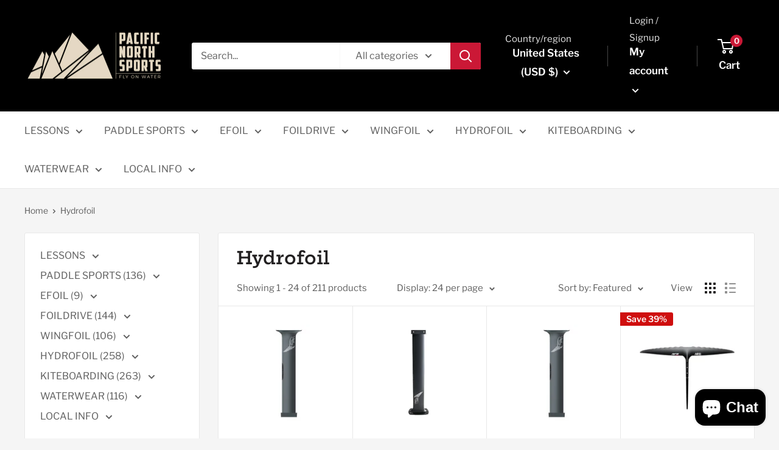

--- FILE ---
content_type: text/html; charset=utf-8
request_url: https://www.pacificnorthsports.com/collections/hydrofoil
body_size: 48070
content:
<!doctype html>

<html class="no-js" lang="en">
  <head>
    <meta charset="utf-8">
    <meta name="viewport" content="width=device-width, initial-scale=1.0, height=device-height, minimum-scale=1.0, maximum-scale=1.0">
    <meta name="theme-color" content="#cb1836"><title>Hydrofoil
</title><link rel="canonical" href="https://www.pacificnorthsports.com/collections/hydrofoil"><link rel="shortcut icon" href="//www.pacificnorthsports.com/cdn/shop/files/PNS_Favicon_96x96.jpg?v=1650864366" type="image/png"><link rel="preload" as="style" href="//www.pacificnorthsports.com/cdn/shop/t/7/assets/theme.css?v=132790267613014808861706260358">
    <link rel="preload" as="script" href="//www.pacificnorthsports.com/cdn/shop/t/7/assets/theme.js?v=132219002375670937941704800654">
    <link rel="preconnect" href="https://cdn.shopify.com">
    <link rel="preconnect" href="https://fonts.shopifycdn.com">
    <link rel="dns-prefetch" href="https://productreviews.shopifycdn.com">
    <link rel="dns-prefetch" href="https://ajax.googleapis.com">
    <link rel="dns-prefetch" href="https://maps.googleapis.com">
    <link rel="dns-prefetch" href="https://maps.gstatic.com">

    <meta property="og:type" content="website">
  <meta property="og:title" content="Hydrofoil">
  <meta property="og:image" content="http://www.pacificnorthsports.com/cdn/shop/collections/One-lock_Kite_Foil_Package_09500076-929c-49f3-bfe4-5eb784b13f4f.jpg?v=1765038040">
  <meta property="og:image:secure_url" content="https://www.pacificnorthsports.com/cdn/shop/collections/One-lock_Kite_Foil_Package_09500076-929c-49f3-bfe4-5eb784b13f4f.jpg?v=1765038040">
  <meta property="og:image:width" content="430">
  <meta property="og:image:height" content="377"><meta property="og:url" content="https://www.pacificnorthsports.com/collections/hydrofoil">
<meta property="og:site_name" content="Pacific North Sports"><meta name="twitter:card" content="summary"><meta name="twitter:title" content="Hydrofoil">
  <meta name="twitter:description" content="">
  <meta name="twitter:image" content="https://www.pacificnorthsports.com/cdn/shop/collections/One-lock_Kite_Foil_Package_09500076-929c-49f3-bfe4-5eb784b13f4f_600x600_crop_center.jpg?v=1765038040">
    <link rel="preload" href="//www.pacificnorthsports.com/cdn/fonts/hepta_slab/heptaslab_n6.688e718bbdce04b69bbd5b6c2ff27b11ed15397a.woff2" as="font" type="font/woff2" crossorigin><link rel="preload" href="//www.pacificnorthsports.com/cdn/fonts/libre_franklin/librefranklin_n4.a9b0508e1ffb743a0fd6d0614768959c54a27d86.woff2" as="font" type="font/woff2" crossorigin><style>
  @font-face {
  font-family: "Hepta Slab";
  font-weight: 600;
  font-style: normal;
  font-display: swap;
  src: url("//www.pacificnorthsports.com/cdn/fonts/hepta_slab/heptaslab_n6.688e718bbdce04b69bbd5b6c2ff27b11ed15397a.woff2") format("woff2"),
       url("//www.pacificnorthsports.com/cdn/fonts/hepta_slab/heptaslab_n6.5c2fe6d83e0aaa3869d96aea912924107591c383.woff") format("woff");
}

  @font-face {
  font-family: "Libre Franklin";
  font-weight: 400;
  font-style: normal;
  font-display: swap;
  src: url("//www.pacificnorthsports.com/cdn/fonts/libre_franklin/librefranklin_n4.a9b0508e1ffb743a0fd6d0614768959c54a27d86.woff2") format("woff2"),
       url("//www.pacificnorthsports.com/cdn/fonts/libre_franklin/librefranklin_n4.948f6f27caf8552b1a9560176e3f14eeb2c6f202.woff") format("woff");
}

@font-face {
  font-family: "Libre Franklin";
  font-weight: 600;
  font-style: normal;
  font-display: swap;
  src: url("//www.pacificnorthsports.com/cdn/fonts/libre_franklin/librefranklin_n6.c976b0b721ea92417572301ef17640150832a2b9.woff2") format("woff2"),
       url("//www.pacificnorthsports.com/cdn/fonts/libre_franklin/librefranklin_n6.bb41783c980fb0a0dad0f0403cbcc7159efe6030.woff") format("woff");
}



  @font-face {
  font-family: "Libre Franklin";
  font-weight: 700;
  font-style: normal;
  font-display: swap;
  src: url("//www.pacificnorthsports.com/cdn/fonts/libre_franklin/librefranklin_n7.6739620624550b8695d0cc23f92ffd46eb51c7a3.woff2") format("woff2"),
       url("//www.pacificnorthsports.com/cdn/fonts/libre_franklin/librefranklin_n7.7cebc205621b23b061b803310af0ad39921ae57d.woff") format("woff");
}

  @font-face {
  font-family: "Libre Franklin";
  font-weight: 400;
  font-style: italic;
  font-display: swap;
  src: url("//www.pacificnorthsports.com/cdn/fonts/libre_franklin/librefranklin_i4.5cee60cade760b32c7b489f9d561e97341909d7c.woff2") format("woff2"),
       url("//www.pacificnorthsports.com/cdn/fonts/libre_franklin/librefranklin_i4.2f9ee939c2cc82522dfb62e1a084861f9beeb411.woff") format("woff");
}

  @font-face {
  font-family: "Libre Franklin";
  font-weight: 700;
  font-style: italic;
  font-display: swap;
  src: url("//www.pacificnorthsports.com/cdn/fonts/libre_franklin/librefranklin_i7.5cd0952dea701f27d5d0eb294c01347335232ef2.woff2") format("woff2"),
       url("//www.pacificnorthsports.com/cdn/fonts/libre_franklin/librefranklin_i7.41af936a1cd17668e4e060c6e0ad838ccf133ddd.woff") format("woff");
}


  :root {
    --default-text-font-size : 15px;
    --base-text-font-size    : 16px;
    --heading-font-family    : "Hepta Slab", serif;
    --heading-font-weight    : 600;
    --heading-font-style     : normal;
    --text-font-family       : "Libre Franklin", sans-serif;
    --text-font-weight       : 400;
    --text-font-style        : normal;
    --text-font-bolder-weight: 600;
    --text-link-decoration   : underline;

    --text-color               : #616161;
    --text-color-rgb           : 97, 97, 97;
    --heading-color            : #222021;
    --border-color             : #e8e8e8;
    --border-color-rgb         : 232, 232, 232;
    --form-border-color        : #dbdbdb;
    --accent-color             : #cb1836;
    --accent-color-rgb         : 203, 24, 54;
    --link-color               : #cb1836;
    --link-color-hover         : #871024;
    --background               : #f5f5f5;
    --secondary-background     : #ffffff;
    --secondary-background-rgb : 255, 255, 255;
    --accent-background        : rgba(203, 24, 54, 0.08);

    --input-background: #ffffff;

    --error-color       : #cf0e0e;
    --error-background  : rgba(207, 14, 14, 0.07);
    --success-color     : #1c7b36;
    --success-background: rgba(28, 123, 54, 0.11);

    --primary-button-background      : #cb1836;
    --primary-button-background-rgb  : 203, 24, 54;
    --primary-button-text-color      : #ffffff;
    --secondary-button-background    : #222021;
    --secondary-button-background-rgb: 34, 32, 33;
    --secondary-button-text-color    : #ffffff;

    --header-background      : #000000;
    --header-text-color      : #ffffff;
    --header-light-text-color: #e8e8e8;
    --header-border-color    : rgba(232, 232, 232, 0.3);
    --header-accent-color    : #cb1836;

    --footer-background-color:    #222021;
    --footer-heading-text-color:  #ffffff;
    --footer-body-text-color:     #ffffff;
    --footer-body-text-color-rgb: 255, 255, 255;
    --footer-accent-color:        #cb1836;
    --footer-accent-color-rgb:    203, 24, 54;
    --footer-border:              none;
    
    --flickity-arrow-color: #b5b5b5;--product-on-sale-accent           : #cf0e0e;
    --product-on-sale-accent-rgb       : 207, 14, 14;
    --product-on-sale-color            : #ffffff;
    --product-in-stock-color           : #1c7b36;
    --product-low-stock-color          : #cf0e0e;
    --product-sold-out-color           : #8a9297;
    --product-custom-label-1-background: #3f6ab1;
    --product-custom-label-1-color     : #ffffff;
    --product-custom-label-2-background: #8a44ae;
    --product-custom-label-2-color     : #ffffff;
    --product-review-star-color        : #ffbd00;

    --mobile-container-gutter : 20px;
    --desktop-container-gutter: 40px;

    /* Shopify related variables */
    --payment-terms-background-color: #f5f5f5;
  }
</style>

<script>
  // IE11 does not have support for CSS variables, so we have to polyfill them
  if (!(((window || {}).CSS || {}).supports && window.CSS.supports('(--a: 0)'))) {
    const script = document.createElement('script');
    script.type = 'text/javascript';
    script.src = 'https://cdn.jsdelivr.net/npm/css-vars-ponyfill@2';
    script.onload = function() {
      cssVars({});
    };

    document.getElementsByTagName('head')[0].appendChild(script);
  }
</script>


    <script>window.performance && window.performance.mark && window.performance.mark('shopify.content_for_header.start');</script><meta name="google-site-verification" content="Hzh7uvcenfMozuqg44Wt2609b5iZO4p_fe1uzohnEaA">
<meta id="shopify-digital-wallet" name="shopify-digital-wallet" content="/63077646586/digital_wallets/dialog">
<meta name="shopify-checkout-api-token" content="7658496646403d802e6835a3beba4ee7">
<meta id="in-context-paypal-metadata" data-shop-id="63077646586" data-venmo-supported="false" data-environment="production" data-locale="en_US" data-paypal-v4="true" data-currency="USD">
<link rel="alternate" type="application/atom+xml" title="Feed" href="/collections/hydrofoil.atom" />
<link rel="next" href="/collections/hydrofoil?page=2">
<link rel="alternate" type="application/json+oembed" href="https://www.pacificnorthsports.com/collections/hydrofoil.oembed">
<script async="async" src="/checkouts/internal/preloads.js?locale=en-US"></script>
<link rel="preconnect" href="https://shop.app" crossorigin="anonymous">
<script async="async" src="https://shop.app/checkouts/internal/preloads.js?locale=en-US&shop_id=63077646586" crossorigin="anonymous"></script>
<script id="apple-pay-shop-capabilities" type="application/json">{"shopId":63077646586,"countryCode":"US","currencyCode":"USD","merchantCapabilities":["supports3DS"],"merchantId":"gid:\/\/shopify\/Shop\/63077646586","merchantName":"Pacific North Sports","requiredBillingContactFields":["postalAddress","email"],"requiredShippingContactFields":["postalAddress","email"],"shippingType":"shipping","supportedNetworks":["visa","masterCard","amex","discover","elo","jcb"],"total":{"type":"pending","label":"Pacific North Sports","amount":"1.00"},"shopifyPaymentsEnabled":true,"supportsSubscriptions":true}</script>
<script id="shopify-features" type="application/json">{"accessToken":"7658496646403d802e6835a3beba4ee7","betas":["rich-media-storefront-analytics"],"domain":"www.pacificnorthsports.com","predictiveSearch":true,"shopId":63077646586,"locale":"en"}</script>
<script>var Shopify = Shopify || {};
Shopify.shop = "pacificnorthsports.myshopify.com";
Shopify.locale = "en";
Shopify.currency = {"active":"USD","rate":"1.0"};
Shopify.country = "US";
Shopify.theme = {"name":"Next theme","id":139390877946,"schema_name":"Warehouse","schema_version":"2.6.6","theme_store_id":871,"role":"main"};
Shopify.theme.handle = "null";
Shopify.theme.style = {"id":null,"handle":null};
Shopify.cdnHost = "www.pacificnorthsports.com/cdn";
Shopify.routes = Shopify.routes || {};
Shopify.routes.root = "/";</script>
<script type="module">!function(o){(o.Shopify=o.Shopify||{}).modules=!0}(window);</script>
<script>!function(o){function n(){var o=[];function n(){o.push(Array.prototype.slice.apply(arguments))}return n.q=o,n}var t=o.Shopify=o.Shopify||{};t.loadFeatures=n(),t.autoloadFeatures=n()}(window);</script>
<script>
  window.ShopifyPay = window.ShopifyPay || {};
  window.ShopifyPay.apiHost = "shop.app\/pay";
  window.ShopifyPay.redirectState = null;
</script>
<script id="shop-js-analytics" type="application/json">{"pageType":"collection"}</script>
<script defer="defer" async type="module" src="//www.pacificnorthsports.com/cdn/shopifycloud/shop-js/modules/v2/client.init-shop-cart-sync_BApSsMSl.en.esm.js"></script>
<script defer="defer" async type="module" src="//www.pacificnorthsports.com/cdn/shopifycloud/shop-js/modules/v2/chunk.common_CBoos6YZ.esm.js"></script>
<script type="module">
  await import("//www.pacificnorthsports.com/cdn/shopifycloud/shop-js/modules/v2/client.init-shop-cart-sync_BApSsMSl.en.esm.js");
await import("//www.pacificnorthsports.com/cdn/shopifycloud/shop-js/modules/v2/chunk.common_CBoos6YZ.esm.js");

  window.Shopify.SignInWithShop?.initShopCartSync?.({"fedCMEnabled":true,"windoidEnabled":true});

</script>
<script>
  window.Shopify = window.Shopify || {};
  if (!window.Shopify.featureAssets) window.Shopify.featureAssets = {};
  window.Shopify.featureAssets['shop-js'] = {"shop-cart-sync":["modules/v2/client.shop-cart-sync_DJczDl9f.en.esm.js","modules/v2/chunk.common_CBoos6YZ.esm.js"],"init-fed-cm":["modules/v2/client.init-fed-cm_BzwGC0Wi.en.esm.js","modules/v2/chunk.common_CBoos6YZ.esm.js"],"init-windoid":["modules/v2/client.init-windoid_BS26ThXS.en.esm.js","modules/v2/chunk.common_CBoos6YZ.esm.js"],"init-shop-email-lookup-coordinator":["modules/v2/client.init-shop-email-lookup-coordinator_DFwWcvrS.en.esm.js","modules/v2/chunk.common_CBoos6YZ.esm.js"],"shop-cash-offers":["modules/v2/client.shop-cash-offers_DthCPNIO.en.esm.js","modules/v2/chunk.common_CBoos6YZ.esm.js","modules/v2/chunk.modal_Bu1hFZFC.esm.js"],"shop-button":["modules/v2/client.shop-button_D_JX508o.en.esm.js","modules/v2/chunk.common_CBoos6YZ.esm.js"],"shop-toast-manager":["modules/v2/client.shop-toast-manager_tEhgP2F9.en.esm.js","modules/v2/chunk.common_CBoos6YZ.esm.js"],"avatar":["modules/v2/client.avatar_BTnouDA3.en.esm.js"],"pay-button":["modules/v2/client.pay-button_BuNmcIr_.en.esm.js","modules/v2/chunk.common_CBoos6YZ.esm.js"],"init-shop-cart-sync":["modules/v2/client.init-shop-cart-sync_BApSsMSl.en.esm.js","modules/v2/chunk.common_CBoos6YZ.esm.js"],"shop-login-button":["modules/v2/client.shop-login-button_DwLgFT0K.en.esm.js","modules/v2/chunk.common_CBoos6YZ.esm.js","modules/v2/chunk.modal_Bu1hFZFC.esm.js"],"init-customer-accounts-sign-up":["modules/v2/client.init-customer-accounts-sign-up_TlVCiykN.en.esm.js","modules/v2/client.shop-login-button_DwLgFT0K.en.esm.js","modules/v2/chunk.common_CBoos6YZ.esm.js","modules/v2/chunk.modal_Bu1hFZFC.esm.js"],"init-shop-for-new-customer-accounts":["modules/v2/client.init-shop-for-new-customer-accounts_DrjXSI53.en.esm.js","modules/v2/client.shop-login-button_DwLgFT0K.en.esm.js","modules/v2/chunk.common_CBoos6YZ.esm.js","modules/v2/chunk.modal_Bu1hFZFC.esm.js"],"init-customer-accounts":["modules/v2/client.init-customer-accounts_C0Oh2ljF.en.esm.js","modules/v2/client.shop-login-button_DwLgFT0K.en.esm.js","modules/v2/chunk.common_CBoos6YZ.esm.js","modules/v2/chunk.modal_Bu1hFZFC.esm.js"],"shop-follow-button":["modules/v2/client.shop-follow-button_C5D3XtBb.en.esm.js","modules/v2/chunk.common_CBoos6YZ.esm.js","modules/v2/chunk.modal_Bu1hFZFC.esm.js"],"checkout-modal":["modules/v2/client.checkout-modal_8TC_1FUY.en.esm.js","modules/v2/chunk.common_CBoos6YZ.esm.js","modules/v2/chunk.modal_Bu1hFZFC.esm.js"],"lead-capture":["modules/v2/client.lead-capture_D-pmUjp9.en.esm.js","modules/v2/chunk.common_CBoos6YZ.esm.js","modules/v2/chunk.modal_Bu1hFZFC.esm.js"],"shop-login":["modules/v2/client.shop-login_BmtnoEUo.en.esm.js","modules/v2/chunk.common_CBoos6YZ.esm.js","modules/v2/chunk.modal_Bu1hFZFC.esm.js"],"payment-terms":["modules/v2/client.payment-terms_BHOWV7U_.en.esm.js","modules/v2/chunk.common_CBoos6YZ.esm.js","modules/v2/chunk.modal_Bu1hFZFC.esm.js"]};
</script>
<script id="__st">var __st={"a":63077646586,"offset":-28800,"reqid":"c4b761f7-0235-4c20-a35a-85d54970fd52-1768913661","pageurl":"www.pacificnorthsports.com\/collections\/hydrofoil","u":"957f269c50e3","p":"collection","rtyp":"collection","rid":392994455802};</script>
<script>window.ShopifyPaypalV4VisibilityTracking = true;</script>
<script id="captcha-bootstrap">!function(){'use strict';const t='contact',e='account',n='new_comment',o=[[t,t],['blogs',n],['comments',n],[t,'customer']],c=[[e,'customer_login'],[e,'guest_login'],[e,'recover_customer_password'],[e,'create_customer']],r=t=>t.map((([t,e])=>`form[action*='/${t}']:not([data-nocaptcha='true']) input[name='form_type'][value='${e}']`)).join(','),a=t=>()=>t?[...document.querySelectorAll(t)].map((t=>t.form)):[];function s(){const t=[...o],e=r(t);return a(e)}const i='password',u='form_key',d=['recaptcha-v3-token','g-recaptcha-response','h-captcha-response',i],f=()=>{try{return window.sessionStorage}catch{return}},m='__shopify_v',_=t=>t.elements[u];function p(t,e,n=!1){try{const o=window.sessionStorage,c=JSON.parse(o.getItem(e)),{data:r}=function(t){const{data:e,action:n}=t;return t[m]||n?{data:e,action:n}:{data:t,action:n}}(c);for(const[e,n]of Object.entries(r))t.elements[e]&&(t.elements[e].value=n);n&&o.removeItem(e)}catch(o){console.error('form repopulation failed',{error:o})}}const l='form_type',E='cptcha';function T(t){t.dataset[E]=!0}const w=window,h=w.document,L='Shopify',v='ce_forms',y='captcha';let A=!1;((t,e)=>{const n=(g='f06e6c50-85a8-45c8-87d0-21a2b65856fe',I='https://cdn.shopify.com/shopifycloud/storefront-forms-hcaptcha/ce_storefront_forms_captcha_hcaptcha.v1.5.2.iife.js',D={infoText:'Protected by hCaptcha',privacyText:'Privacy',termsText:'Terms'},(t,e,n)=>{const o=w[L][v],c=o.bindForm;if(c)return c(t,g,e,D).then(n);var r;o.q.push([[t,g,e,D],n]),r=I,A||(h.body.append(Object.assign(h.createElement('script'),{id:'captcha-provider',async:!0,src:r})),A=!0)});var g,I,D;w[L]=w[L]||{},w[L][v]=w[L][v]||{},w[L][v].q=[],w[L][y]=w[L][y]||{},w[L][y].protect=function(t,e){n(t,void 0,e),T(t)},Object.freeze(w[L][y]),function(t,e,n,w,h,L){const[v,y,A,g]=function(t,e,n){const i=e?o:[],u=t?c:[],d=[...i,...u],f=r(d),m=r(i),_=r(d.filter((([t,e])=>n.includes(e))));return[a(f),a(m),a(_),s()]}(w,h,L),I=t=>{const e=t.target;return e instanceof HTMLFormElement?e:e&&e.form},D=t=>v().includes(t);t.addEventListener('submit',(t=>{const e=I(t);if(!e)return;const n=D(e)&&!e.dataset.hcaptchaBound&&!e.dataset.recaptchaBound,o=_(e),c=g().includes(e)&&(!o||!o.value);(n||c)&&t.preventDefault(),c&&!n&&(function(t){try{if(!f())return;!function(t){const e=f();if(!e)return;const n=_(t);if(!n)return;const o=n.value;o&&e.removeItem(o)}(t);const e=Array.from(Array(32),(()=>Math.random().toString(36)[2])).join('');!function(t,e){_(t)||t.append(Object.assign(document.createElement('input'),{type:'hidden',name:u})),t.elements[u].value=e}(t,e),function(t,e){const n=f();if(!n)return;const o=[...t.querySelectorAll(`input[type='${i}']`)].map((({name:t})=>t)),c=[...d,...o],r={};for(const[a,s]of new FormData(t).entries())c.includes(a)||(r[a]=s);n.setItem(e,JSON.stringify({[m]:1,action:t.action,data:r}))}(t,e)}catch(e){console.error('failed to persist form',e)}}(e),e.submit())}));const S=(t,e)=>{t&&!t.dataset[E]&&(n(t,e.some((e=>e===t))),T(t))};for(const o of['focusin','change'])t.addEventListener(o,(t=>{const e=I(t);D(e)&&S(e,y())}));const B=e.get('form_key'),M=e.get(l),P=B&&M;t.addEventListener('DOMContentLoaded',(()=>{const t=y();if(P)for(const e of t)e.elements[l].value===M&&p(e,B);[...new Set([...A(),...v().filter((t=>'true'===t.dataset.shopifyCaptcha))])].forEach((e=>S(e,t)))}))}(h,new URLSearchParams(w.location.search),n,t,e,['guest_login'])})(!0,!0)}();</script>
<script integrity="sha256-4kQ18oKyAcykRKYeNunJcIwy7WH5gtpwJnB7kiuLZ1E=" data-source-attribution="shopify.loadfeatures" defer="defer" src="//www.pacificnorthsports.com/cdn/shopifycloud/storefront/assets/storefront/load_feature-a0a9edcb.js" crossorigin="anonymous"></script>
<script crossorigin="anonymous" defer="defer" src="//www.pacificnorthsports.com/cdn/shopifycloud/storefront/assets/shopify_pay/storefront-65b4c6d7.js?v=20250812"></script>
<script data-source-attribution="shopify.dynamic_checkout.dynamic.init">var Shopify=Shopify||{};Shopify.PaymentButton=Shopify.PaymentButton||{isStorefrontPortableWallets:!0,init:function(){window.Shopify.PaymentButton.init=function(){};var t=document.createElement("script");t.src="https://www.pacificnorthsports.com/cdn/shopifycloud/portable-wallets/latest/portable-wallets.en.js",t.type="module",document.head.appendChild(t)}};
</script>
<script data-source-attribution="shopify.dynamic_checkout.buyer_consent">
  function portableWalletsHideBuyerConsent(e){var t=document.getElementById("shopify-buyer-consent"),n=document.getElementById("shopify-subscription-policy-button");t&&n&&(t.classList.add("hidden"),t.setAttribute("aria-hidden","true"),n.removeEventListener("click",e))}function portableWalletsShowBuyerConsent(e){var t=document.getElementById("shopify-buyer-consent"),n=document.getElementById("shopify-subscription-policy-button");t&&n&&(t.classList.remove("hidden"),t.removeAttribute("aria-hidden"),n.addEventListener("click",e))}window.Shopify?.PaymentButton&&(window.Shopify.PaymentButton.hideBuyerConsent=portableWalletsHideBuyerConsent,window.Shopify.PaymentButton.showBuyerConsent=portableWalletsShowBuyerConsent);
</script>
<script data-source-attribution="shopify.dynamic_checkout.cart.bootstrap">document.addEventListener("DOMContentLoaded",(function(){function t(){return document.querySelector("shopify-accelerated-checkout-cart, shopify-accelerated-checkout")}if(t())Shopify.PaymentButton.init();else{new MutationObserver((function(e,n){t()&&(Shopify.PaymentButton.init(),n.disconnect())})).observe(document.body,{childList:!0,subtree:!0})}}));
</script>
<link id="shopify-accelerated-checkout-styles" rel="stylesheet" media="screen" href="https://www.pacificnorthsports.com/cdn/shopifycloud/portable-wallets/latest/accelerated-checkout-backwards-compat.css" crossorigin="anonymous">
<style id="shopify-accelerated-checkout-cart">
        #shopify-buyer-consent {
  margin-top: 1em;
  display: inline-block;
  width: 100%;
}

#shopify-buyer-consent.hidden {
  display: none;
}

#shopify-subscription-policy-button {
  background: none;
  border: none;
  padding: 0;
  text-decoration: underline;
  font-size: inherit;
  cursor: pointer;
}

#shopify-subscription-policy-button::before {
  box-shadow: none;
}

      </style>

<script>window.performance && window.performance.mark && window.performance.mark('shopify.content_for_header.end');</script>

    <link rel="stylesheet" href="//www.pacificnorthsports.com/cdn/shop/t/7/assets/theme.css?v=132790267613014808861706260358">

    


  <script type="application/ld+json">
  {
    "@context": "http://schema.org",
    "@type": "BreadcrumbList",
  "itemListElement": [{
      "@type": "ListItem",
      "position": 1,
      "name": "Home",
      "item": "https://www.pacificnorthsports.com"
    },{
          "@type": "ListItem",
          "position": 2,
          "name": "Hydrofoil",
          "item": "https://www.pacificnorthsports.com/collections/hydrofoil"
        }]
  }
  </script>


    <script>
      // This allows to expose several variables to the global scope, to be used in scripts
      window.theme = {
        pageType: "collection",
        cartCount: 0,
        moneyFormat: "${{amount}}",
        moneyWithCurrencyFormat: "${{amount}} USD",
        currencyCodeEnabled: false,
        showDiscount: true,
        discountMode: "percentage",
        searchMode: "product,article",
        searchUnavailableProducts: "last",
        cartType: "drawer"
      };

      window.routes = {
        rootUrl: "\/",
        rootUrlWithoutSlash: '',
        cartUrl: "\/cart",
        cartAddUrl: "\/cart\/add",
        cartChangeUrl: "\/cart\/change",
        searchUrl: "\/search",
        productRecommendationsUrl: "\/recommendations\/products"
      };

      window.languages = {
        productRegularPrice: "Regular price",
        productSalePrice: "Sale price",
        collectionOnSaleLabel: "Save {{savings}}",
        productFormUnavailable: "Unavailable",
        productFormAddToCart: "Add to cart",
        productFormSoldOut: "Sold out",
        productAdded: "Product has been added to your cart",
        productAddedShort: "Added!",
        shippingEstimatorNoResults: "No shipping could be found for your address.",
        shippingEstimatorOneResult: "There is one shipping rate for your address:",
        shippingEstimatorMultipleResults: "There are {{count}} shipping rates for your address:",
        shippingEstimatorErrors: "There are some errors:"
      };

      window.lazySizesConfig = {
        loadHidden: false,
        hFac: 0.8,
        expFactor: 3,
        customMedia: {
          '--phone': '(max-width: 640px)',
          '--tablet': '(min-width: 641px) and (max-width: 1023px)',
          '--lap': '(min-width: 1024px)'
        }
      };

      document.documentElement.className = document.documentElement.className.replace('no-js', 'js');
    </script><script src="//www.pacificnorthsports.com/cdn/shop/t/7/assets/theme.js?v=132219002375670937941704800654" defer></script>
    <script src="//www.pacificnorthsports.com/cdn/shop/t/7/assets/custom.js?v=102476495355921946141704800654" defer></script><script>
        (function () {
          window.onpageshow = function() {
            // We force re-freshing the cart content onpageshow, as most browsers will serve a cache copy when hitting the
            // back button, which cause staled data
            document.documentElement.dispatchEvent(new CustomEvent('cart:refresh', {
              bubbles: true,
              detail: {scrollToTop: false}
            }));
          };
        })();
      </script><script src="https://cdn.shopify.com/extensions/e4b3a77b-20c9-4161-b1bb-deb87046128d/inbox-1253/assets/inbox-chat-loader.js" type="text/javascript" defer="defer"></script>
<script src="https://cdn.shopify.com/extensions/019bc5da-5ba6-7e9a-9888-a6222a70d7c3/js-client-214/assets/pushowl-shopify.js" type="text/javascript" defer="defer"></script>
<link href="https://monorail-edge.shopifysvc.com" rel="dns-prefetch">
<script>(function(){if ("sendBeacon" in navigator && "performance" in window) {try {var session_token_from_headers = performance.getEntriesByType('navigation')[0].serverTiming.find(x => x.name == '_s').description;} catch {var session_token_from_headers = undefined;}var session_cookie_matches = document.cookie.match(/_shopify_s=([^;]*)/);var session_token_from_cookie = session_cookie_matches && session_cookie_matches.length === 2 ? session_cookie_matches[1] : "";var session_token = session_token_from_headers || session_token_from_cookie || "";function handle_abandonment_event(e) {var entries = performance.getEntries().filter(function(entry) {return /monorail-edge.shopifysvc.com/.test(entry.name);});if (!window.abandonment_tracked && entries.length === 0) {window.abandonment_tracked = true;var currentMs = Date.now();var navigation_start = performance.timing.navigationStart;var payload = {shop_id: 63077646586,url: window.location.href,navigation_start,duration: currentMs - navigation_start,session_token,page_type: "collection"};window.navigator.sendBeacon("https://monorail-edge.shopifysvc.com/v1/produce", JSON.stringify({schema_id: "online_store_buyer_site_abandonment/1.1",payload: payload,metadata: {event_created_at_ms: currentMs,event_sent_at_ms: currentMs}}));}}window.addEventListener('pagehide', handle_abandonment_event);}}());</script>
<script id="web-pixels-manager-setup">(function e(e,d,r,n,o){if(void 0===o&&(o={}),!Boolean(null===(a=null===(i=window.Shopify)||void 0===i?void 0:i.analytics)||void 0===a?void 0:a.replayQueue)){var i,a;window.Shopify=window.Shopify||{};var t=window.Shopify;t.analytics=t.analytics||{};var s=t.analytics;s.replayQueue=[],s.publish=function(e,d,r){return s.replayQueue.push([e,d,r]),!0};try{self.performance.mark("wpm:start")}catch(e){}var l=function(){var e={modern:/Edge?\/(1{2}[4-9]|1[2-9]\d|[2-9]\d{2}|\d{4,})\.\d+(\.\d+|)|Firefox\/(1{2}[4-9]|1[2-9]\d|[2-9]\d{2}|\d{4,})\.\d+(\.\d+|)|Chrom(ium|e)\/(9{2}|\d{3,})\.\d+(\.\d+|)|(Maci|X1{2}).+ Version\/(15\.\d+|(1[6-9]|[2-9]\d|\d{3,})\.\d+)([,.]\d+|)( \(\w+\)|)( Mobile\/\w+|) Safari\/|Chrome.+OPR\/(9{2}|\d{3,})\.\d+\.\d+|(CPU[ +]OS|iPhone[ +]OS|CPU[ +]iPhone|CPU IPhone OS|CPU iPad OS)[ +]+(15[._]\d+|(1[6-9]|[2-9]\d|\d{3,})[._]\d+)([._]\d+|)|Android:?[ /-](13[3-9]|1[4-9]\d|[2-9]\d{2}|\d{4,})(\.\d+|)(\.\d+|)|Android.+Firefox\/(13[5-9]|1[4-9]\d|[2-9]\d{2}|\d{4,})\.\d+(\.\d+|)|Android.+Chrom(ium|e)\/(13[3-9]|1[4-9]\d|[2-9]\d{2}|\d{4,})\.\d+(\.\d+|)|SamsungBrowser\/([2-9]\d|\d{3,})\.\d+/,legacy:/Edge?\/(1[6-9]|[2-9]\d|\d{3,})\.\d+(\.\d+|)|Firefox\/(5[4-9]|[6-9]\d|\d{3,})\.\d+(\.\d+|)|Chrom(ium|e)\/(5[1-9]|[6-9]\d|\d{3,})\.\d+(\.\d+|)([\d.]+$|.*Safari\/(?![\d.]+ Edge\/[\d.]+$))|(Maci|X1{2}).+ Version\/(10\.\d+|(1[1-9]|[2-9]\d|\d{3,})\.\d+)([,.]\d+|)( \(\w+\)|)( Mobile\/\w+|) Safari\/|Chrome.+OPR\/(3[89]|[4-9]\d|\d{3,})\.\d+\.\d+|(CPU[ +]OS|iPhone[ +]OS|CPU[ +]iPhone|CPU IPhone OS|CPU iPad OS)[ +]+(10[._]\d+|(1[1-9]|[2-9]\d|\d{3,})[._]\d+)([._]\d+|)|Android:?[ /-](13[3-9]|1[4-9]\d|[2-9]\d{2}|\d{4,})(\.\d+|)(\.\d+|)|Mobile Safari.+OPR\/([89]\d|\d{3,})\.\d+\.\d+|Android.+Firefox\/(13[5-9]|1[4-9]\d|[2-9]\d{2}|\d{4,})\.\d+(\.\d+|)|Android.+Chrom(ium|e)\/(13[3-9]|1[4-9]\d|[2-9]\d{2}|\d{4,})\.\d+(\.\d+|)|Android.+(UC? ?Browser|UCWEB|U3)[ /]?(15\.([5-9]|\d{2,})|(1[6-9]|[2-9]\d|\d{3,})\.\d+)\.\d+|SamsungBrowser\/(5\.\d+|([6-9]|\d{2,})\.\d+)|Android.+MQ{2}Browser\/(14(\.(9|\d{2,})|)|(1[5-9]|[2-9]\d|\d{3,})(\.\d+|))(\.\d+|)|K[Aa][Ii]OS\/(3\.\d+|([4-9]|\d{2,})\.\d+)(\.\d+|)/},d=e.modern,r=e.legacy,n=navigator.userAgent;return n.match(d)?"modern":n.match(r)?"legacy":"unknown"}(),u="modern"===l?"modern":"legacy",c=(null!=n?n:{modern:"",legacy:""})[u],f=function(e){return[e.baseUrl,"/wpm","/b",e.hashVersion,"modern"===e.buildTarget?"m":"l",".js"].join("")}({baseUrl:d,hashVersion:r,buildTarget:u}),m=function(e){var d=e.version,r=e.bundleTarget,n=e.surface,o=e.pageUrl,i=e.monorailEndpoint;return{emit:function(e){var a=e.status,t=e.errorMsg,s=(new Date).getTime(),l=JSON.stringify({metadata:{event_sent_at_ms:s},events:[{schema_id:"web_pixels_manager_load/3.1",payload:{version:d,bundle_target:r,page_url:o,status:a,surface:n,error_msg:t},metadata:{event_created_at_ms:s}}]});if(!i)return console&&console.warn&&console.warn("[Web Pixels Manager] No Monorail endpoint provided, skipping logging."),!1;try{return self.navigator.sendBeacon.bind(self.navigator)(i,l)}catch(e){}var u=new XMLHttpRequest;try{return u.open("POST",i,!0),u.setRequestHeader("Content-Type","text/plain"),u.send(l),!0}catch(e){return console&&console.warn&&console.warn("[Web Pixels Manager] Got an unhandled error while logging to Monorail."),!1}}}}({version:r,bundleTarget:l,surface:e.surface,pageUrl:self.location.href,monorailEndpoint:e.monorailEndpoint});try{o.browserTarget=l,function(e){var d=e.src,r=e.async,n=void 0===r||r,o=e.onload,i=e.onerror,a=e.sri,t=e.scriptDataAttributes,s=void 0===t?{}:t,l=document.createElement("script"),u=document.querySelector("head"),c=document.querySelector("body");if(l.async=n,l.src=d,a&&(l.integrity=a,l.crossOrigin="anonymous"),s)for(var f in s)if(Object.prototype.hasOwnProperty.call(s,f))try{l.dataset[f]=s[f]}catch(e){}if(o&&l.addEventListener("load",o),i&&l.addEventListener("error",i),u)u.appendChild(l);else{if(!c)throw new Error("Did not find a head or body element to append the script");c.appendChild(l)}}({src:f,async:!0,onload:function(){if(!function(){var e,d;return Boolean(null===(d=null===(e=window.Shopify)||void 0===e?void 0:e.analytics)||void 0===d?void 0:d.initialized)}()){var d=window.webPixelsManager.init(e)||void 0;if(d){var r=window.Shopify.analytics;r.replayQueue.forEach((function(e){var r=e[0],n=e[1],o=e[2];d.publishCustomEvent(r,n,o)})),r.replayQueue=[],r.publish=d.publishCustomEvent,r.visitor=d.visitor,r.initialized=!0}}},onerror:function(){return m.emit({status:"failed",errorMsg:"".concat(f," has failed to load")})},sri:function(e){var d=/^sha384-[A-Za-z0-9+/=]+$/;return"string"==typeof e&&d.test(e)}(c)?c:"",scriptDataAttributes:o}),m.emit({status:"loading"})}catch(e){m.emit({status:"failed",errorMsg:(null==e?void 0:e.message)||"Unknown error"})}}})({shopId: 63077646586,storefrontBaseUrl: "https://www.pacificnorthsports.com",extensionsBaseUrl: "https://extensions.shopifycdn.com/cdn/shopifycloud/web-pixels-manager",monorailEndpoint: "https://monorail-edge.shopifysvc.com/unstable/produce_batch",surface: "storefront-renderer",enabledBetaFlags: ["2dca8a86"],webPixelsConfigList: [{"id":"888865018","configuration":"{\"subdomain\": \"pacificnorthsports\"}","eventPayloadVersion":"v1","runtimeContext":"STRICT","scriptVersion":"69e1bed23f1568abe06fb9d113379033","type":"APP","apiClientId":1615517,"privacyPurposes":["ANALYTICS","MARKETING","SALE_OF_DATA"],"dataSharingAdjustments":{"protectedCustomerApprovalScopes":["read_customer_address","read_customer_email","read_customer_name","read_customer_personal_data","read_customer_phone"]}},{"id":"505839866","configuration":"{\"config\":\"{\\\"pixel_id\\\":\\\"G-MF03C93HK7\\\",\\\"target_country\\\":\\\"US\\\",\\\"gtag_events\\\":[{\\\"type\\\":\\\"begin_checkout\\\",\\\"action_label\\\":\\\"G-MF03C93HK7\\\"},{\\\"type\\\":\\\"search\\\",\\\"action_label\\\":\\\"G-MF03C93HK7\\\"},{\\\"type\\\":\\\"view_item\\\",\\\"action_label\\\":[\\\"G-MF03C93HK7\\\",\\\"MC-0PQ416ZREZ\\\"]},{\\\"type\\\":\\\"purchase\\\",\\\"action_label\\\":[\\\"G-MF03C93HK7\\\",\\\"MC-0PQ416ZREZ\\\"]},{\\\"type\\\":\\\"page_view\\\",\\\"action_label\\\":[\\\"G-MF03C93HK7\\\",\\\"MC-0PQ416ZREZ\\\"]},{\\\"type\\\":\\\"add_payment_info\\\",\\\"action_label\\\":\\\"G-MF03C93HK7\\\"},{\\\"type\\\":\\\"add_to_cart\\\",\\\"action_label\\\":\\\"G-MF03C93HK7\\\"}],\\\"enable_monitoring_mode\\\":false}\"}","eventPayloadVersion":"v1","runtimeContext":"OPEN","scriptVersion":"b2a88bafab3e21179ed38636efcd8a93","type":"APP","apiClientId":1780363,"privacyPurposes":[],"dataSharingAdjustments":{"protectedCustomerApprovalScopes":["read_customer_address","read_customer_email","read_customer_name","read_customer_personal_data","read_customer_phone"]}},{"id":"201163002","configuration":"{\"pixel_id\":\"462650716087653\",\"pixel_type\":\"facebook_pixel\",\"metaapp_system_user_token\":\"-\"}","eventPayloadVersion":"v1","runtimeContext":"OPEN","scriptVersion":"ca16bc87fe92b6042fbaa3acc2fbdaa6","type":"APP","apiClientId":2329312,"privacyPurposes":["ANALYTICS","MARKETING","SALE_OF_DATA"],"dataSharingAdjustments":{"protectedCustomerApprovalScopes":["read_customer_address","read_customer_email","read_customer_name","read_customer_personal_data","read_customer_phone"]}},{"id":"shopify-app-pixel","configuration":"{}","eventPayloadVersion":"v1","runtimeContext":"STRICT","scriptVersion":"0450","apiClientId":"shopify-pixel","type":"APP","privacyPurposes":["ANALYTICS","MARKETING"]},{"id":"shopify-custom-pixel","eventPayloadVersion":"v1","runtimeContext":"LAX","scriptVersion":"0450","apiClientId":"shopify-pixel","type":"CUSTOM","privacyPurposes":["ANALYTICS","MARKETING"]}],isMerchantRequest: false,initData: {"shop":{"name":"Pacific North Sports","paymentSettings":{"currencyCode":"USD"},"myshopifyDomain":"pacificnorthsports.myshopify.com","countryCode":"US","storefrontUrl":"https:\/\/www.pacificnorthsports.com"},"customer":null,"cart":null,"checkout":null,"productVariants":[],"purchasingCompany":null},},"https://www.pacificnorthsports.com/cdn","fcfee988w5aeb613cpc8e4bc33m6693e112",{"modern":"","legacy":""},{"shopId":"63077646586","storefrontBaseUrl":"https:\/\/www.pacificnorthsports.com","extensionBaseUrl":"https:\/\/extensions.shopifycdn.com\/cdn\/shopifycloud\/web-pixels-manager","surface":"storefront-renderer","enabledBetaFlags":"[\"2dca8a86\"]","isMerchantRequest":"false","hashVersion":"fcfee988w5aeb613cpc8e4bc33m6693e112","publish":"custom","events":"[[\"page_viewed\",{}],[\"collection_viewed\",{\"collection\":{\"id\":\"392994455802\",\"title\":\"Hydrofoil\",\"productVariants\":[{\"price\":{\"amount\":1559.0,\"currencyCode\":\"USD\"},\"product\":{\"title\":\"Lift High Modulus Mast - 36\\\" M2\",\"vendor\":\"Lift\",\"id\":\"8099498524922\",\"untranslatedTitle\":\"Lift High Modulus Mast - 36\\\" M2\",\"url\":\"\/products\/lift-foils-high-modulus-mast-36-now-in-stock\",\"type\":\"Surf\/SUP Hydrofoils\"},\"id\":\"44835216523514\",\"image\":{\"src\":\"\/\/www.pacificnorthsports.com\/cdn\/shop\/files\/M2_lift_mast_5cc1fe0b-e808-4563-824b-c08769a153d6.jpg?v=1729123279\"},\"sku\":\"2121465553\",\"title\":\"Default Title\",\"untranslatedTitle\":\"Default Title\"},{\"price\":{\"amount\":1529.0,\"currencyCode\":\"USD\"},\"product\":{\"title\":\"2025 Lift High Modulus Mast - 32\\\" M2\",\"vendor\":\"Lift\",\"id\":\"8757181808890\",\"untranslatedTitle\":\"2025 Lift High Modulus Mast - 32\\\" M2\",\"url\":\"\/products\/2025-lift-m2-series-mast-32\",\"type\":\"hydrofoil mast\"},\"id\":\"47237810553082\",\"image\":{\"src\":\"\/\/www.pacificnorthsports.com\/cdn\/shop\/files\/2025m2seriesmast32.jpg?v=1744055581\"},\"sku\":\"2121541202\",\"title\":\"Default Title\",\"untranslatedTitle\":\"Default Title\"},{\"price\":{\"amount\":1499.0,\"currencyCode\":\"USD\"},\"product\":{\"title\":\"Lift Foils High Modulus Mast - 28\\\" M2\",\"vendor\":\"Lift\",\"id\":\"8099501211898\",\"untranslatedTitle\":\"Lift Foils High Modulus Mast - 28\\\" M2\",\"url\":\"\/products\/copy-of-copy-of-lift-foils-high-modulus-mast-32-now-in-stock\",\"type\":\"hydrofoil mast\"},\"id\":\"44835240739066\",\"image\":{\"src\":\"\/\/www.pacificnorthsports.com\/cdn\/shop\/files\/M2_lift_mast_ed4741ca-1bf9-4dd8-be6d-58ada685edaa.jpg?v=1728658062\"},\"sku\":\"2121465577\",\"title\":\"Default Title\",\"untranslatedTitle\":\"Default Title\"},{\"price\":{\"amount\":900.0,\"currencyCode\":\"USD\"},\"product\":{\"title\":\"AFS Ultra Fuselink Foil 750\",\"vendor\":\"AFS\",\"id\":\"8691972178170\",\"untranslatedTitle\":\"AFS Ultra Fuselink Foil 750\",\"url\":\"\/products\/afs-ultra-fuselink-foil-750\",\"type\":\"\"},\"id\":\"46999956750586\",\"image\":{\"src\":\"\/\/www.pacificnorthsports.com\/cdn\/shop\/files\/Screenshot2025-01-01111826.png?v=1746040454\"},\"sku\":\"2121523284\",\"title\":\"Default Title\",\"untranslatedTitle\":\"Default Title\"},{\"price\":{\"amount\":1449.0,\"currencyCode\":\"USD\"},\"product\":{\"title\":\"AFS UHM Carbon Mast Fuselink\",\"vendor\":\"AFS\",\"id\":\"8647413694714\",\"untranslatedTitle\":\"AFS UHM Carbon Mast Fuselink\",\"url\":\"\/products\/afs-uhm-carbon-mast-fuselink\",\"type\":\"hydrofoil mast\"},\"id\":\"46767049965818\",\"image\":{\"src\":\"\/\/www.pacificnorthsports.com\/cdn\/shop\/files\/afs_uhm_carbon_mast_80cm.jpg?v=1746041874\"},\"sku\":\"2121513032\",\"title\":\"75\",\"untranslatedTitle\":\"75\"},{\"price\":{\"amount\":1151.2,\"currencyCode\":\"USD\"},\"product\":{\"title\":\"2025 North Sonar Prime Aluminium \u0026 E-Glass Foil Edition\",\"vendor\":\"North\",\"id\":\"8745067217146\",\"untranslatedTitle\":\"2025 North Sonar Prime Aluminium \u0026 E-Glass Foil Edition\",\"url\":\"\/products\/2025-north-sonar-prime\",\"type\":\"Hydrofoil\"},\"id\":\"47193158615290\",\"image\":{\"src\":\"\/\/www.pacificnorthsports.com\/cdn\/shop\/files\/2025northsonarprime1.webp?v=1755203395\"},\"sku\":\"2121534921\",\"title\":\"PE 1850\",\"untranslatedTitle\":\"PE 1850\"},{\"price\":{\"amount\":1399.0,\"currencyCode\":\"USD\"},\"product\":{\"title\":\"Code Foils Ultra High Modulus Plus Mast\",\"vendor\":\"Code Foils\",\"id\":\"8771244753146\",\"untranslatedTitle\":\"Code Foils Ultra High Modulus Plus Mast\",\"url\":\"\/products\/code-foils-ultra-high-modulus-plus-mast\",\"type\":\"hydrofoil mast\"},\"id\":\"47273092907258\",\"image\":{\"src\":\"\/\/www.pacificnorthsports.com\/cdn\/shop\/files\/ultrahmmast3.jpg?v=1745610140\"},\"sku\":\"2121544203\",\"title\":\"75\",\"untranslatedTitle\":\"75\"},{\"price\":{\"amount\":1350.0,\"currencyCode\":\"USD\"},\"product\":{\"title\":\"NoLimitz V2 Foil Mast\",\"vendor\":\"NOLimitz\",\"id\":\"8111292383482\",\"untranslatedTitle\":\"NoLimitz V2 Foil Mast\",\"url\":\"\/products\/nolimitz-v2-mast-1\",\"type\":\"\"},\"id\":\"44879877046522\",\"image\":{\"src\":\"\/\/www.pacificnorthsports.com\/cdn\/shop\/files\/nolimitz_mastv2__43379.jpg?v=1729117477\"},\"sku\":\"2121465904\",\"title\":\"Axis \/ 72cm\",\"untranslatedTitle\":\"Axis \/ 72cm\"},{\"price\":{\"amount\":1325.0,\"currencyCode\":\"USD\"},\"product\":{\"title\":\"Axis Power Carbon High Modulus Foil Mast PCHM\",\"vendor\":\"axis\",\"id\":\"7683605070074\",\"untranslatedTitle\":\"Axis Power Carbon High Modulus Foil Mast PCHM\",\"url\":\"\/products\/axis-power-carbon-high-modulus-foil-mast-base-plate-75\",\"type\":\"Foil\"},\"id\":\"43028584268026\",\"image\":{\"src\":\"\/\/www.pacificnorthsports.com\/cdn\/shop\/products\/AXIS_page_-Mast_hero_740x_a833a0a3-c7bc-4183-b24b-e07bb284f4cc.jpg?v=1658437390\"},\"sku\":\"AXIS04143\",\"title\":\"750mm\",\"untranslatedTitle\":\"750mm\"},{\"price\":{\"amount\":1149.0,\"currencyCode\":\"USD\"},\"product\":{\"title\":\"2024 North Sonar CF Foil Edition Package\",\"vendor\":\"North\",\"id\":\"8053687386362\",\"untranslatedTitle\":\"2024 North Sonar CF Foil Edition Package\",\"url\":\"\/products\/2022-north-sonar-cf-foil-edition-package\",\"type\":\"\"},\"id\":\"44697205571834\",\"image\":{\"src\":\"\/\/www.pacificnorthsports.com\/cdn\/shop\/files\/Screenshot2023-10-28101045.png?v=1747856797\"},\"sku\":\"2121461869\",\"title\":\"CF 72cm\",\"untranslatedTitle\":\"CF 72cm\"},{\"price\":{\"amount\":1129.0,\"currencyCode\":\"USD\"},\"product\":{\"title\":\"AFS Enduro GLT 1600 Front Wing Only\",\"vendor\":\"AFS\",\"id\":\"8794762379514\",\"untranslatedTitle\":\"AFS Enduro GLT 1600 Front Wing Only\",\"url\":\"\/products\/afs-enduro-glt-1600-front-wing\",\"type\":\"\"},\"id\":\"47349636235514\",\"image\":{\"src\":\"\/\/www.pacificnorthsports.com\/cdn\/shop\/files\/Screenshot2025-05-28104350.png?v=1748535344\"},\"sku\":\"2121547525\",\"title\":\"Default Title\",\"untranslatedTitle\":\"Default Title\"},{\"price\":{\"amount\":1067.0,\"currencyCode\":\"USD\"},\"product\":{\"title\":\"AXIS FIREBALL 1160 ULTRA High Mod Carbon Hydrofoil wing\",\"vendor\":\"axis\",\"id\":\"8719530852602\",\"untranslatedTitle\":\"AXIS FIREBALL 1160 ULTRA High Mod Carbon Hydrofoil wing\",\"url\":\"\/products\/axis-fireball-1160-ultra-high-mod-carbon-hydrofoil-wing\",\"type\":\"hydrofoil wing\"},\"id\":\"47119525740794\",\"image\":{\"src\":\"\/\/www.pacificnorthsports.com\/cdn\/shop\/files\/1160_fireball.jpg?v=1739231272\"},\"sku\":\"2121529019\",\"title\":\"Default Title\",\"untranslatedTitle\":\"Default Title\"},{\"price\":{\"amount\":1059.0,\"currencyCode\":\"USD\"},\"product\":{\"title\":\"Lift Foil's High Aspect 180 HA X Front Wing Only\",\"vendor\":\"Lift\",\"id\":\"8099492790522\",\"untranslatedTitle\":\"Lift Foil's High Aspect 180 HA X Front Wing Only\",\"url\":\"\/products\/copy-of-lift-foils-high-aspect-220-ha-x-front-wing-only\",\"type\":\"Surf\/SUP Hydrofoils\"},\"id\":\"44835194536186\",\"image\":{\"src\":\"\/\/www.pacificnorthsports.com\/cdn\/shop\/files\/lift_180_ha_x.jpg?v=1749675827\"},\"sku\":\"2121465522\",\"title\":\"Default Title\",\"untranslatedTitle\":\"Default Title\"},{\"price\":{\"amount\":1128.0,\"currencyCode\":\"USD\"},\"product\":{\"title\":\"Axis Power Carbon Hydrofoil Mast\",\"vendor\":\"axis\",\"id\":\"7961440715002\",\"untranslatedTitle\":\"Axis Power Carbon Hydrofoil Mast\",\"url\":\"\/products\/axis-power-carbon-hydrofoil-mast\",\"type\":\"hydrofoil mast\"},\"id\":\"44180894744826\",\"image\":{\"src\":\"\/\/www.pacificnorthsports.com\/cdn\/shop\/products\/axis_power_carbon_mast.jpg?v=1681947733\"},\"sku\":\"AXISPC909589\",\"title\":\"PC 900mm\",\"untranslatedTitle\":\"PC 900mm\"},{\"price\":{\"amount\":1016.0,\"currencyCode\":\"USD\"},\"product\":{\"title\":\"AXIS FIREBALL 1070 ULTRA High Mod Carbon Hydrofoil wing\",\"vendor\":\"axis\",\"id\":\"8625508843770\",\"untranslatedTitle\":\"AXIS FIREBALL 1070 ULTRA High Mod Carbon Hydrofoil wing\",\"url\":\"\/products\/axis-fireball-1070-ultra-high-mod-carbon-hydrofoil-wing\",\"type\":\"hydrofoil wing\"},\"id\":\"46674408964346\",\"image\":{\"src\":\"\/\/www.pacificnorthsports.com\/cdn\/shop\/files\/fireball1070.jpg?v=1728938946\"},\"sku\":\"2121510321\",\"title\":\"Default Title\",\"untranslatedTitle\":\"Default Title\"},{\"price\":{\"amount\":999.0,\"currencyCode\":\"USD\"},\"product\":{\"title\":\"Lift Foil's 270 Camber Pro Wing\",\"vendor\":\"Lift\",\"id\":\"7925390606586\",\"untranslatedTitle\":\"Lift Foil's 270 Camber Pro Wing\",\"url\":\"\/products\/lift-270-camber-pro-wing\",\"type\":\"hydrofoil wing\"},\"id\":\"44022731604218\",\"image\":{\"src\":\"\/\/www.pacificnorthsports.com\/cdn\/shop\/files\/270_camber_pro_ba740659-62e4-456b-871d-eb69422eb4a3.jpg?v=1749747030\"},\"sku\":\"80127\",\"title\":\"Default Title\",\"untranslatedTitle\":\"Default Title\"},{\"price\":{\"amount\":997.0,\"currencyCode\":\"USD\"},\"product\":{\"title\":\"AXIS FIREBALL 1000 ULTRA High Mod Carbon Hydrofoil wing\",\"vendor\":\"axis\",\"id\":\"8625508974842\",\"untranslatedTitle\":\"AXIS FIREBALL 1000 ULTRA High Mod Carbon Hydrofoil wing\",\"url\":\"\/products\/axis-fireball-1000-ultra-high-mod-carbon-hydrofoil-wing\",\"type\":\"hydrofoil wing\"},\"id\":\"46674409750778\",\"image\":{\"src\":\"\/\/www.pacificnorthsports.com\/cdn\/shop\/files\/fireball1000_e81a7bb3-5bf2-4cf9-959c-caf97d3c7fdc.jpg?v=1726855931\"},\"sku\":\"2121510338\",\"title\":\"Default Title\",\"untranslatedTitle\":\"Default Title\"},{\"price\":{\"amount\":880.0,\"currencyCode\":\"USD\"},\"product\":{\"title\":\"Lift Foil's 148 Havoc Front Wing Only\",\"vendor\":\"Lift\",\"id\":\"8580215111930\",\"untranslatedTitle\":\"Lift Foil's 148 Havoc Front Wing Only\",\"url\":\"\/products\/lift-148-havoc-front-wing-only\",\"type\":\"Surf\/SUP Hydrofoils\"},\"id\":\"46491191902458\",\"image\":{\"src\":\"\/\/www.pacificnorthsports.com\/cdn\/shop\/files\/Screenshot2024-07-30102951_1059d4e8-d20f-4f07-8198-608d79f23075.jpg?v=1728657930\"},\"sku\":\"2121503514\",\"title\":\"Default Title\",\"untranslatedTitle\":\"Default Title\"},{\"price\":{\"amount\":975.0,\"currencyCode\":\"USD\"},\"product\":{\"title\":\"Lift Florence 130 X Front Wing\",\"vendor\":\"Lift\",\"id\":\"8522455253242\",\"untranslatedTitle\":\"Lift Florence 130 X Front Wing\",\"url\":\"\/products\/lift-florence-130x-front-wing\",\"type\":\"hydrofoil\"},\"id\":\"46254372126970\",\"image\":{\"src\":\"\/\/www.pacificnorthsports.com\/cdn\/shop\/files\/Florence_130_X_Top.png?v=1760742947\"},\"sku\":\"2121493761\",\"title\":\"Default Title\",\"untranslatedTitle\":\"Default Title\"},{\"price\":{\"amount\":974.0,\"currencyCode\":\"USD\"},\"product\":{\"title\":\"AXIS FIREBALL 940 ULTRA High Mod Carbon Hydrofoil wing\",\"vendor\":\"axis\",\"id\":\"8625509335290\",\"untranslatedTitle\":\"AXIS FIREBALL 940 ULTRA High Mod Carbon Hydrofoil wing\",\"url\":\"\/products\/axis-fireball-940-ultra-high-mod-carbon-hydrofoil-wing\",\"type\":\"hydrofoil wing\"},\"id\":\"46674412470522\",\"image\":{\"src\":\"\/\/www.pacificnorthsports.com\/cdn\/shop\/files\/fireball940_2382a551-fee8-4f09-966d-d6268732cd40.jpg?v=1726855936\"},\"sku\":\"2121510345\",\"title\":\"Default Title\",\"untranslatedTitle\":\"Default Title\"},{\"price\":{\"amount\":951.0,\"currencyCode\":\"USD\"},\"product\":{\"title\":\"AXIS FIREBALL 880 ULTRA High Mod Carbon Hydrofoil wing\",\"vendor\":\"axis\",\"id\":\"8625509728506\",\"untranslatedTitle\":\"AXIS FIREBALL 880 ULTRA High Mod Carbon Hydrofoil wing\",\"url\":\"\/products\/axis-fireball-880-ultra-high-mod-carbon-hydrofoil-wing\",\"type\":\"hydrofoil wing\"},\"id\":\"46674414862586\",\"image\":{\"src\":\"\/\/www.pacificnorthsports.com\/cdn\/shop\/files\/fireball880_c45f768e-7b1d-4666-a6d7-c8a0fc3261e2.jpg?v=1726856129\"},\"sku\":\"2121510352\",\"title\":\"Default Title\",\"untranslatedTitle\":\"Default Title\"},{\"price\":{\"amount\":750.0,\"currencyCode\":\"USD\"},\"product\":{\"title\":\"Lift Foil's 121 Havoc Front Wing Only\",\"vendor\":\"Lift\",\"id\":\"8580214620410\",\"untranslatedTitle\":\"Lift Foil's 121 Havoc Front Wing Only\",\"url\":\"\/products\/lift-121-havoc-front-wing-only\",\"type\":\"Surf\/SUP Hydrofoils\"},\"id\":\"46491187937530\",\"image\":{\"src\":\"\/\/www.pacificnorthsports.com\/cdn\/shop\/files\/Screenshot2024-07-30102649_f5a0168c-8180-4db6-a101-47447fd6ef52.jpg?v=1728657926\"},\"sku\":\"2121503507\",\"title\":\"Default Title\",\"untranslatedTitle\":\"Default Title\"},{\"price\":{\"amount\":899.0,\"currencyCode\":\"USD\"},\"product\":{\"title\":\"Lift Foil's classic 32\\\" Carbon Mast\",\"vendor\":\"Lift\",\"id\":\"7611513471226\",\"untranslatedTitle\":\"Lift Foil's classic 32\\\" Carbon Mast\",\"url\":\"\/products\/copy-of-lift-32-hydrofoil-mast\",\"type\":\"Surf\/SUP Hydrofoils\"},\"id\":\"42760522891514\",\"image\":{\"src\":\"\/\/www.pacificnorthsports.com\/cdn\/shop\/files\/LIft_36-mast.jpg?v=1728657996\"},\"sku\":\"LIFT0107693514157\",\"title\":\"Default Title\",\"untranslatedTitle\":\"Default Title\"},{\"price\":{\"amount\":725.0,\"currencyCode\":\"USD\"},\"product\":{\"title\":\"Lift Foil's 105 Havoc Front Wing Only\",\"vendor\":\"Lift\",\"id\":\"8580210131194\",\"untranslatedTitle\":\"Lift Foil's 105 Havoc Front Wing Only\",\"url\":\"\/products\/lift-105-havoc-front-wing-only\",\"type\":\"Surf\/SUP Hydrofoils\"},\"id\":\"46491162738938\",\"image\":{\"src\":\"\/\/www.pacificnorthsports.com\/cdn\/shop\/files\/Screenshot2024-07-30100742_b1d86d82-a56a-4e06-bc6a-1f0463fa2ff1.jpg?v=1728657923\"},\"sku\":\"2121503491\",\"title\":\"Default Title\",\"untranslatedTitle\":\"Default Title\"}]}}]]"});</script><script>
  window.ShopifyAnalytics = window.ShopifyAnalytics || {};
  window.ShopifyAnalytics.meta = window.ShopifyAnalytics.meta || {};
  window.ShopifyAnalytics.meta.currency = 'USD';
  var meta = {"products":[{"id":8099498524922,"gid":"gid:\/\/shopify\/Product\/8099498524922","vendor":"Lift","type":"Surf\/SUP Hydrofoils","handle":"lift-foils-high-modulus-mast-36-now-in-stock","variants":[{"id":44835216523514,"price":155900,"name":"Lift High Modulus Mast - 36\" M2","public_title":null,"sku":"2121465553"}],"remote":false},{"id":8757181808890,"gid":"gid:\/\/shopify\/Product\/8757181808890","vendor":"Lift","type":"hydrofoil mast","handle":"2025-lift-m2-series-mast-32","variants":[{"id":47237810553082,"price":152900,"name":"2025 Lift High Modulus Mast - 32\" M2","public_title":null,"sku":"2121541202"}],"remote":false},{"id":8099501211898,"gid":"gid:\/\/shopify\/Product\/8099501211898","vendor":"Lift","type":"hydrofoil mast","handle":"copy-of-copy-of-lift-foils-high-modulus-mast-32-now-in-stock","variants":[{"id":44835240739066,"price":149900,"name":"Lift Foils High Modulus Mast - 28\" M2","public_title":null,"sku":"2121465577"}],"remote":false},{"id":8691972178170,"gid":"gid:\/\/shopify\/Product\/8691972178170","vendor":"AFS","type":"","handle":"afs-ultra-fuselink-foil-750","variants":[{"id":46999956750586,"price":90000,"name":"AFS Ultra Fuselink Foil 750","public_title":null,"sku":"2121523284"}],"remote":false},{"id":8647413694714,"gid":"gid:\/\/shopify\/Product\/8647413694714","vendor":"AFS","type":"hydrofoil mast","handle":"afs-uhm-carbon-mast-fuselink","variants":[{"id":46767049965818,"price":144900,"name":"AFS UHM Carbon Mast Fuselink - 75","public_title":"75","sku":"2121513032"},{"id":46767050195194,"price":161900,"name":"AFS UHM Carbon Mast Fuselink - 80","public_title":"80","sku":"2121513049"},{"id":46767050260730,"price":165900,"name":"AFS UHM Carbon Mast Fuselink - 85","public_title":"85","sku":"2121513063"},{"id":46767050227962,"price":195900,"name":"AFS UHM Carbon Mast Fuselink - 95","public_title":"95","sku":"2121513056"}],"remote":false},{"id":8745067217146,"gid":"gid:\/\/shopify\/Product\/8745067217146","vendor":"North","type":"Hydrofoil","handle":"2025-north-sonar-prime","variants":[{"id":47193158615290,"price":115120,"name":"2025 North Sonar Prime Aluminium \u0026 E-Glass Foil Edition - PE 1850","public_title":"PE 1850","sku":"2121534921"},{"id":47193158779130,"price":115120,"name":"2025 North Sonar Prime Aluminium \u0026 E-Glass Foil Edition - PE 2100","public_title":"PE 2100","sku":"2121534938"}],"remote":false},{"id":8771244753146,"gid":"gid:\/\/shopify\/Product\/8771244753146","vendor":"Code Foils","type":"hydrofoil mast","handle":"code-foils-ultra-high-modulus-plus-mast","variants":[{"id":47273092907258,"price":139900,"name":"Code Foils Ultra High Modulus Plus Mast - 75","public_title":"75","sku":"2121544203"},{"id":47273093038330,"price":149900,"name":"Code Foils Ultra High Modulus Plus Mast - 80","public_title":"80","sku":"2121544210"},{"id":47273093071098,"price":159900,"name":"Code Foils Ultra High Modulus Plus Mast - 85","public_title":"85","sku":"2121544227"}],"remote":false},{"id":8111292383482,"gid":"gid:\/\/shopify\/Product\/8111292383482","vendor":"NOLimitz","type":"","handle":"nolimitz-v2-mast-1","variants":[{"id":44879877046522,"price":135000,"name":"NoLimitz V2 Foil Mast - Axis \/ 72cm","public_title":"Axis \/ 72cm","sku":"2121465904"},{"id":44879877079290,"price":135000,"name":"NoLimitz V2 Foil Mast - Axis \/ 78cm","public_title":"Axis \/ 78cm","sku":"2121465911"},{"id":44879877112058,"price":135000,"name":"NoLimitz V2 Foil Mast - Axis \/ 85cm","public_title":"Axis \/ 85cm","sku":"2121465928"},{"id":44879877144826,"price":135000,"name":"NoLimitz V2 Foil Mast - Axis \/ 93cm","public_title":"Axis \/ 93cm","sku":"2121465935"},{"id":44879877177594,"price":135000,"name":"NoLimitz V2 Foil Mast - Lift \/ 72cm","public_title":"Lift \/ 72cm","sku":"2121465942"},{"id":44879877210362,"price":135000,"name":"NoLimitz V2 Foil Mast - Lift \/ 78cm","public_title":"Lift \/ 78cm","sku":"2121465959"},{"id":44879877243130,"price":135000,"name":"NoLimitz V2 Foil Mast - Lift \/ 85cm","public_title":"Lift \/ 85cm","sku":"2121465966"},{"id":44879877275898,"price":135000,"name":"NoLimitz V2 Foil Mast - Lift \/ 93cm","public_title":"Lift \/ 93cm","sku":"2121465973"},{"id":44879877308666,"price":135000,"name":"NoLimitz V2 Foil Mast - Unifoil \/ 72cm","public_title":"Unifoil \/ 72cm","sku":"2121465980"},{"id":44879877341434,"price":135000,"name":"NoLimitz V2 Foil Mast - Unifoil \/ 78cm","public_title":"Unifoil \/ 78cm","sku":"2121465997"},{"id":44879877374202,"price":135000,"name":"NoLimitz V2 Foil Mast - Unifoil \/ 85cm","public_title":"Unifoil \/ 85cm","sku":"2121466000"},{"id":44879877406970,"price":135000,"name":"NoLimitz V2 Foil Mast - Unifoil \/ 93cm","public_title":"Unifoil \/ 93cm","sku":"2121466017"},{"id":44879877439738,"price":135000,"name":"NoLimitz V2 Foil Mast - F-One \/ 72cm","public_title":"F-One \/ 72cm","sku":"2121466024"},{"id":44879877472506,"price":135000,"name":"NoLimitz V2 Foil Mast - F-One \/ 78cm","public_title":"F-One \/ 78cm","sku":"2121466031"},{"id":44879877669114,"price":135000,"name":"NoLimitz V2 Foil Mast - F-One \/ 85cm","public_title":"F-One \/ 85cm","sku":"2121466048"},{"id":44879877701882,"price":135000,"name":"NoLimitz V2 Foil Mast - F-One \/ 93cm","public_title":"F-One \/ 93cm","sku":"2121466055"},{"id":44879877734650,"price":135000,"name":"NoLimitz V2 Foil Mast - Sabfoil Kraken \/ 72cm","public_title":"Sabfoil Kraken \/ 72cm","sku":"2121466062"},{"id":44879877767418,"price":135000,"name":"NoLimitz V2 Foil Mast - Sabfoil Kraken \/ 78cm","public_title":"Sabfoil Kraken \/ 78cm","sku":"2121466079"},{"id":44879877800186,"price":135000,"name":"NoLimitz V2 Foil Mast - Sabfoil Kraken \/ 85cm","public_title":"Sabfoil Kraken \/ 85cm","sku":"2121466086"},{"id":44879877832954,"price":135000,"name":"NoLimitz V2 Foil Mast - Sabfoil Kraken \/ 93cm","public_title":"Sabfoil Kraken \/ 93cm","sku":"2121466093"},{"id":44879877865722,"price":135000,"name":"NoLimitz V2 Foil Mast - Cabrinha \/ 72cm","public_title":"Cabrinha \/ 72cm","sku":"2121466109"},{"id":44879877898490,"price":135000,"name":"NoLimitz V2 Foil Mast - Cabrinha \/ 78cm","public_title":"Cabrinha \/ 78cm","sku":"2121466116"},{"id":44879877931258,"price":135000,"name":"NoLimitz V2 Foil Mast - Cabrinha \/ 85cm","public_title":"Cabrinha \/ 85cm","sku":"2121466123"},{"id":44879877964026,"price":135000,"name":"NoLimitz V2 Foil Mast - Cabrinha \/ 93cm","public_title":"Cabrinha \/ 93cm","sku":"2121466130"}],"remote":false},{"id":7683605070074,"gid":"gid:\/\/shopify\/Product\/7683605070074","vendor":"axis","type":"Foil","handle":"axis-power-carbon-high-modulus-foil-mast-base-plate-75","variants":[{"id":43028584268026,"price":132500,"name":"Axis Power Carbon High Modulus Foil Mast PCHM - 750mm","public_title":"750mm","sku":"AXIS04143"},{"id":44182543073530,"price":140300,"name":"Axis Power Carbon High Modulus Foil Mast PCHM - 820mm","public_title":"820mm","sku":"AXIS04144"},{"id":44182543106298,"price":146500,"name":"Axis Power Carbon High Modulus Foil Mast PCHM - 900mm","public_title":"900mm","sku":"AXIS04145"},{"id":44182543139066,"price":152600,"name":"Axis Power Carbon High Modulus Foil Mast PCHM - 1020mm","public_title":"1020mm","sku":"AXIS04146"}],"remote":false},{"id":8053687386362,"gid":"gid:\/\/shopify\/Product\/8053687386362","vendor":"North","type":"","handle":"2022-north-sonar-cf-foil-edition-package","variants":[{"id":44697205571834,"price":114900,"name":"2024 North Sonar CF Foil Edition Package - CF 72cm","public_title":"CF 72cm","sku":"2121461869"},{"id":44697205604602,"price":119900,"name":"2024 North Sonar CF Foil Edition Package - CF 85cm","public_title":"CF 85cm","sku":"2121461876"}],"remote":false},{"id":8794762379514,"gid":"gid:\/\/shopify\/Product\/8794762379514","vendor":"AFS","type":"","handle":"afs-enduro-glt-1600-front-wing","variants":[{"id":47349636235514,"price":112900,"name":"AFS Enduro GLT 1600 Front Wing Only","public_title":null,"sku":"2121547525"}],"remote":false},{"id":8719530852602,"gid":"gid:\/\/shopify\/Product\/8719530852602","vendor":"axis","type":"hydrofoil wing","handle":"axis-fireball-1160-ultra-high-mod-carbon-hydrofoil-wing","variants":[{"id":47119525740794,"price":106700,"name":"AXIS FIREBALL 1160 ULTRA High Mod Carbon Hydrofoil wing","public_title":null,"sku":"2121529019"}],"remote":false},{"id":8099492790522,"gid":"gid:\/\/shopify\/Product\/8099492790522","vendor":"Lift","type":"Surf\/SUP Hydrofoils","handle":"copy-of-lift-foils-high-aspect-220-ha-x-front-wing-only","variants":[{"id":44835194536186,"price":105900,"name":"Lift Foil's High Aspect 180 HA X Front Wing Only","public_title":null,"sku":"2121465522"}],"remote":false},{"id":7961440715002,"gid":"gid:\/\/shopify\/Product\/7961440715002","vendor":"axis","type":"hydrofoil mast","handle":"axis-power-carbon-hydrofoil-mast","variants":[{"id":44180894744826,"price":112800,"name":"Axis Power Carbon Hydrofoil Mast - PC 900mm","public_title":"PC 900mm","sku":"AXISPC909589"},{"id":44180894777594,"price":110700,"name":"Axis Power Carbon Hydrofoil Mast - PC 820mm","public_title":"PC 820mm","sku":"AXISPC809590"},{"id":44180894810362,"price":105400,"name":"Axis Power Carbon Hydrofoil Mast - PC 750mm","public_title":"PC 750mm","sku":"AXISPC709591"}],"remote":false},{"id":8625508843770,"gid":"gid:\/\/shopify\/Product\/8625508843770","vendor":"axis","type":"hydrofoil wing","handle":"axis-fireball-1070-ultra-high-mod-carbon-hydrofoil-wing","variants":[{"id":46674408964346,"price":101600,"name":"AXIS FIREBALL 1070 ULTRA High Mod Carbon Hydrofoil wing","public_title":null,"sku":"2121510321"}],"remote":false},{"id":7925390606586,"gid":"gid:\/\/shopify\/Product\/7925390606586","vendor":"Lift","type":"hydrofoil wing","handle":"lift-270-camber-pro-wing","variants":[{"id":44022731604218,"price":99900,"name":"Lift Foil's 270 Camber Pro Wing","public_title":null,"sku":"80127"}],"remote":false},{"id":8625508974842,"gid":"gid:\/\/shopify\/Product\/8625508974842","vendor":"axis","type":"hydrofoil wing","handle":"axis-fireball-1000-ultra-high-mod-carbon-hydrofoil-wing","variants":[{"id":46674409750778,"price":99700,"name":"AXIS FIREBALL 1000 ULTRA High Mod Carbon Hydrofoil wing","public_title":null,"sku":"2121510338"}],"remote":false},{"id":8580215111930,"gid":"gid:\/\/shopify\/Product\/8580215111930","vendor":"Lift","type":"Surf\/SUP Hydrofoils","handle":"lift-148-havoc-front-wing-only","variants":[{"id":46491191902458,"price":88000,"name":"Lift Foil's 148 Havoc Front Wing Only","public_title":null,"sku":"2121503514"}],"remote":false},{"id":8522455253242,"gid":"gid:\/\/shopify\/Product\/8522455253242","vendor":"Lift","type":"hydrofoil","handle":"lift-florence-130x-front-wing","variants":[{"id":46254372126970,"price":97500,"name":"Lift Florence 130 X Front Wing","public_title":null,"sku":"2121493761"}],"remote":false},{"id":8625509335290,"gid":"gid:\/\/shopify\/Product\/8625509335290","vendor":"axis","type":"hydrofoil wing","handle":"axis-fireball-940-ultra-high-mod-carbon-hydrofoil-wing","variants":[{"id":46674412470522,"price":97400,"name":"AXIS FIREBALL 940 ULTRA High Mod Carbon Hydrofoil wing","public_title":null,"sku":"2121510345"}],"remote":false},{"id":8625509728506,"gid":"gid:\/\/shopify\/Product\/8625509728506","vendor":"axis","type":"hydrofoil wing","handle":"axis-fireball-880-ultra-high-mod-carbon-hydrofoil-wing","variants":[{"id":46674414862586,"price":95100,"name":"AXIS FIREBALL 880 ULTRA High Mod Carbon Hydrofoil wing","public_title":null,"sku":"2121510352"}],"remote":false},{"id":8580214620410,"gid":"gid:\/\/shopify\/Product\/8580214620410","vendor":"Lift","type":"Surf\/SUP Hydrofoils","handle":"lift-121-havoc-front-wing-only","variants":[{"id":46491187937530,"price":75000,"name":"Lift Foil's 121 Havoc Front Wing Only","public_title":null,"sku":"2121503507"}],"remote":false},{"id":7611513471226,"gid":"gid:\/\/shopify\/Product\/7611513471226","vendor":"Lift","type":"Surf\/SUP Hydrofoils","handle":"copy-of-lift-32-hydrofoil-mast","variants":[{"id":42760522891514,"price":89900,"name":"Lift Foil's classic 32\" Carbon Mast","public_title":null,"sku":"LIFT0107693514157"}],"remote":false},{"id":8580210131194,"gid":"gid:\/\/shopify\/Product\/8580210131194","vendor":"Lift","type":"Surf\/SUP Hydrofoils","handle":"lift-105-havoc-front-wing-only","variants":[{"id":46491162738938,"price":72500,"name":"Lift Foil's 105 Havoc Front Wing Only","public_title":null,"sku":"2121503491"}],"remote":false}],"page":{"pageType":"collection","resourceType":"collection","resourceId":392994455802,"requestId":"c4b761f7-0235-4c20-a35a-85d54970fd52-1768913661"}};
  for (var attr in meta) {
    window.ShopifyAnalytics.meta[attr] = meta[attr];
  }
</script>
<script class="analytics">
  (function () {
    var customDocumentWrite = function(content) {
      var jquery = null;

      if (window.jQuery) {
        jquery = window.jQuery;
      } else if (window.Checkout && window.Checkout.$) {
        jquery = window.Checkout.$;
      }

      if (jquery) {
        jquery('body').append(content);
      }
    };

    var hasLoggedConversion = function(token) {
      if (token) {
        return document.cookie.indexOf('loggedConversion=' + token) !== -1;
      }
      return false;
    }

    var setCookieIfConversion = function(token) {
      if (token) {
        var twoMonthsFromNow = new Date(Date.now());
        twoMonthsFromNow.setMonth(twoMonthsFromNow.getMonth() + 2);

        document.cookie = 'loggedConversion=' + token + '; expires=' + twoMonthsFromNow;
      }
    }

    var trekkie = window.ShopifyAnalytics.lib = window.trekkie = window.trekkie || [];
    if (trekkie.integrations) {
      return;
    }
    trekkie.methods = [
      'identify',
      'page',
      'ready',
      'track',
      'trackForm',
      'trackLink'
    ];
    trekkie.factory = function(method) {
      return function() {
        var args = Array.prototype.slice.call(arguments);
        args.unshift(method);
        trekkie.push(args);
        return trekkie;
      };
    };
    for (var i = 0; i < trekkie.methods.length; i++) {
      var key = trekkie.methods[i];
      trekkie[key] = trekkie.factory(key);
    }
    trekkie.load = function(config) {
      trekkie.config = config || {};
      trekkie.config.initialDocumentCookie = document.cookie;
      var first = document.getElementsByTagName('script')[0];
      var script = document.createElement('script');
      script.type = 'text/javascript';
      script.onerror = function(e) {
        var scriptFallback = document.createElement('script');
        scriptFallback.type = 'text/javascript';
        scriptFallback.onerror = function(error) {
                var Monorail = {
      produce: function produce(monorailDomain, schemaId, payload) {
        var currentMs = new Date().getTime();
        var event = {
          schema_id: schemaId,
          payload: payload,
          metadata: {
            event_created_at_ms: currentMs,
            event_sent_at_ms: currentMs
          }
        };
        return Monorail.sendRequest("https://" + monorailDomain + "/v1/produce", JSON.stringify(event));
      },
      sendRequest: function sendRequest(endpointUrl, payload) {
        // Try the sendBeacon API
        if (window && window.navigator && typeof window.navigator.sendBeacon === 'function' && typeof window.Blob === 'function' && !Monorail.isIos12()) {
          var blobData = new window.Blob([payload], {
            type: 'text/plain'
          });

          if (window.navigator.sendBeacon(endpointUrl, blobData)) {
            return true;
          } // sendBeacon was not successful

        } // XHR beacon

        var xhr = new XMLHttpRequest();

        try {
          xhr.open('POST', endpointUrl);
          xhr.setRequestHeader('Content-Type', 'text/plain');
          xhr.send(payload);
        } catch (e) {
          console.log(e);
        }

        return false;
      },
      isIos12: function isIos12() {
        return window.navigator.userAgent.lastIndexOf('iPhone; CPU iPhone OS 12_') !== -1 || window.navigator.userAgent.lastIndexOf('iPad; CPU OS 12_') !== -1;
      }
    };
    Monorail.produce('monorail-edge.shopifysvc.com',
      'trekkie_storefront_load_errors/1.1',
      {shop_id: 63077646586,
      theme_id: 139390877946,
      app_name: "storefront",
      context_url: window.location.href,
      source_url: "//www.pacificnorthsports.com/cdn/s/trekkie.storefront.cd680fe47e6c39ca5d5df5f0a32d569bc48c0f27.min.js"});

        };
        scriptFallback.async = true;
        scriptFallback.src = '//www.pacificnorthsports.com/cdn/s/trekkie.storefront.cd680fe47e6c39ca5d5df5f0a32d569bc48c0f27.min.js';
        first.parentNode.insertBefore(scriptFallback, first);
      };
      script.async = true;
      script.src = '//www.pacificnorthsports.com/cdn/s/trekkie.storefront.cd680fe47e6c39ca5d5df5f0a32d569bc48c0f27.min.js';
      first.parentNode.insertBefore(script, first);
    };
    trekkie.load(
      {"Trekkie":{"appName":"storefront","development":false,"defaultAttributes":{"shopId":63077646586,"isMerchantRequest":null,"themeId":139390877946,"themeCityHash":"8502643432326312465","contentLanguage":"en","currency":"USD","eventMetadataId":"13270f66-b16c-41d0-a0c7-d1ec46d78817"},"isServerSideCookieWritingEnabled":true,"monorailRegion":"shop_domain","enabledBetaFlags":["65f19447"]},"Session Attribution":{},"S2S":{"facebookCapiEnabled":true,"source":"trekkie-storefront-renderer","apiClientId":580111}}
    );

    var loaded = false;
    trekkie.ready(function() {
      if (loaded) return;
      loaded = true;

      window.ShopifyAnalytics.lib = window.trekkie;

      var originalDocumentWrite = document.write;
      document.write = customDocumentWrite;
      try { window.ShopifyAnalytics.merchantGoogleAnalytics.call(this); } catch(error) {};
      document.write = originalDocumentWrite;

      window.ShopifyAnalytics.lib.page(null,{"pageType":"collection","resourceType":"collection","resourceId":392994455802,"requestId":"c4b761f7-0235-4c20-a35a-85d54970fd52-1768913661","shopifyEmitted":true});

      var match = window.location.pathname.match(/checkouts\/(.+)\/(thank_you|post_purchase)/)
      var token = match? match[1]: undefined;
      if (!hasLoggedConversion(token)) {
        setCookieIfConversion(token);
        window.ShopifyAnalytics.lib.track("Viewed Product Category",{"currency":"USD","category":"Collection: hydrofoil","collectionName":"hydrofoil","collectionId":392994455802,"nonInteraction":true},undefined,undefined,{"shopifyEmitted":true});
      }
    });


        var eventsListenerScript = document.createElement('script');
        eventsListenerScript.async = true;
        eventsListenerScript.src = "//www.pacificnorthsports.com/cdn/shopifycloud/storefront/assets/shop_events_listener-3da45d37.js";
        document.getElementsByTagName('head')[0].appendChild(eventsListenerScript);

})();</script>
  <script>
  if (!window.ga || (window.ga && typeof window.ga !== 'function')) {
    window.ga = function ga() {
      (window.ga.q = window.ga.q || []).push(arguments);
      if (window.Shopify && window.Shopify.analytics && typeof window.Shopify.analytics.publish === 'function') {
        window.Shopify.analytics.publish("ga_stub_called", {}, {sendTo: "google_osp_migration"});
      }
      console.error("Shopify's Google Analytics stub called with:", Array.from(arguments), "\nSee https://help.shopify.com/manual/promoting-marketing/pixels/pixel-migration#google for more information.");
    };
    if (window.Shopify && window.Shopify.analytics && typeof window.Shopify.analytics.publish === 'function') {
      window.Shopify.analytics.publish("ga_stub_initialized", {}, {sendTo: "google_osp_migration"});
    }
  }
</script>
<script
  defer
  src="https://www.pacificnorthsports.com/cdn/shopifycloud/perf-kit/shopify-perf-kit-3.0.4.min.js"
  data-application="storefront-renderer"
  data-shop-id="63077646586"
  data-render-region="gcp-us-central1"
  data-page-type="collection"
  data-theme-instance-id="139390877946"
  data-theme-name="Warehouse"
  data-theme-version="2.6.6"
  data-monorail-region="shop_domain"
  data-resource-timing-sampling-rate="10"
  data-shs="true"
  data-shs-beacon="true"
  data-shs-export-with-fetch="true"
  data-shs-logs-sample-rate="1"
  data-shs-beacon-endpoint="https://www.pacificnorthsports.com/api/collect"
></script>
</head>

  <body class="warehouse--v1 features--animate-zoom template-collection " data-instant-intensity="viewport"><svg class="visually-hidden">
      <linearGradient id="rating-star-gradient-half">
        <stop offset="50%" stop-color="var(--product-review-star-color)" />
        <stop offset="50%" stop-color="rgba(var(--text-color-rgb), .4)" stop-opacity="0.4" />
      </linearGradient>
    </svg>

    <a href="#main" class="visually-hidden skip-to-content">Skip to content</a>
    <span class="loading-bar"></span>

    <div id="shopify-section-announcement-bar" class="shopify-section"></div>
<div id="shopify-section-popups" class="shopify-section"><div data-section-id="popups" data-section-type="popups"></div>

</div>
<div id="shopify-section-header" class="shopify-section shopify-section__header"><section data-section-id="header" data-section-type="header" data-section-settings='{
  "navigationLayout": "inline",
  "desktopOpenTrigger": "hover",
  "useStickyHeader": false
}'>
  <header class="header header--inline " role="banner">
    <div class="container">
      <div class="header__inner"><nav class="header__mobile-nav hidden-lap-and-up">
            <button class="header__mobile-nav-toggle icon-state touch-area" data-action="toggle-menu" aria-expanded="false" aria-haspopup="true" aria-controls="mobile-menu" aria-label="Open menu">
              <span class="icon-state__primary"><svg focusable="false" class="icon icon--hamburger-mobile " viewBox="0 0 20 16" role="presentation">
      <path d="M0 14h20v2H0v-2zM0 0h20v2H0V0zm0 7h20v2H0V7z" fill="currentColor" fill-rule="evenodd"></path>
    </svg></span>
              <span class="icon-state__secondary"><svg focusable="false" class="icon icon--close " viewBox="0 0 19 19" role="presentation">
      <path d="M9.1923882 8.39339828l7.7781745-7.7781746 1.4142136 1.41421357-7.7781746 7.77817459 7.7781746 7.77817456L16.9705627 19l-7.7781745-7.7781746L1.41421356 19 0 17.5857864l7.7781746-7.77817456L0 2.02943725 1.41421356.61522369 9.1923882 8.39339828z" fill="currentColor" fill-rule="evenodd"></path>
    </svg></span>
            </button><div id="mobile-menu" class="mobile-menu" aria-hidden="true"><svg focusable="false" class="icon icon--nav-triangle-borderless " viewBox="0 0 20 9" role="presentation">
      <path d="M.47108938 9c.2694725-.26871321.57077721-.56867841.90388257-.89986354C3.12384116 6.36134886 5.74788116 3.76338565 9.2467995.30653888c.4145057-.4095171 1.0844277-.40860098 1.4977971.00205122L19.4935156 9H.47108938z" fill="#ffffff"></path>
    </svg><div class="mobile-menu__inner">
    <div class="mobile-menu__panel">
      <div class="mobile-menu__section">
        <ul class="mobile-menu__nav" data-type="menu" role="list"><li class="mobile-menu__nav-item"><button class="mobile-menu__nav-link" data-type="menuitem" aria-haspopup="true" aria-expanded="false" aria-controls="mobile-panel-0" data-action="open-panel">LESSONS<svg focusable="false" class="icon icon--arrow-right " viewBox="0 0 8 12" role="presentation">
      <path stroke="currentColor" stroke-width="2" d="M2 2l4 4-4 4" fill="none" stroke-linecap="square"></path>
    </svg></button></li><li class="mobile-menu__nav-item"><button class="mobile-menu__nav-link" data-type="menuitem" aria-haspopup="true" aria-expanded="false" aria-controls="mobile-panel-1" data-action="open-panel">PADDLE SPORTS<svg focusable="false" class="icon icon--arrow-right " viewBox="0 0 8 12" role="presentation">
      <path stroke="currentColor" stroke-width="2" d="M2 2l4 4-4 4" fill="none" stroke-linecap="square"></path>
    </svg></button></li><li class="mobile-menu__nav-item"><button class="mobile-menu__nav-link" data-type="menuitem" aria-haspopup="true" aria-expanded="false" aria-controls="mobile-panel-2" data-action="open-panel">EFOIL<svg focusable="false" class="icon icon--arrow-right " viewBox="0 0 8 12" role="presentation">
      <path stroke="currentColor" stroke-width="2" d="M2 2l4 4-4 4" fill="none" stroke-linecap="square"></path>
    </svg></button></li><li class="mobile-menu__nav-item"><button class="mobile-menu__nav-link" data-type="menuitem" aria-haspopup="true" aria-expanded="false" aria-controls="mobile-panel-3" data-action="open-panel">FOILDRIVE<svg focusable="false" class="icon icon--arrow-right " viewBox="0 0 8 12" role="presentation">
      <path stroke="currentColor" stroke-width="2" d="M2 2l4 4-4 4" fill="none" stroke-linecap="square"></path>
    </svg></button></li><li class="mobile-menu__nav-item"><button class="mobile-menu__nav-link" data-type="menuitem" aria-haspopup="true" aria-expanded="false" aria-controls="mobile-panel-4" data-action="open-panel">WINGFOIL<svg focusable="false" class="icon icon--arrow-right " viewBox="0 0 8 12" role="presentation">
      <path stroke="currentColor" stroke-width="2" d="M2 2l4 4-4 4" fill="none" stroke-linecap="square"></path>
    </svg></button></li><li class="mobile-menu__nav-item"><button class="mobile-menu__nav-link" data-type="menuitem" aria-haspopup="true" aria-expanded="false" aria-controls="mobile-panel-5" data-action="open-panel">HYDROFOIL<svg focusable="false" class="icon icon--arrow-right " viewBox="0 0 8 12" role="presentation">
      <path stroke="currentColor" stroke-width="2" d="M2 2l4 4-4 4" fill="none" stroke-linecap="square"></path>
    </svg></button></li><li class="mobile-menu__nav-item"><button class="mobile-menu__nav-link" data-type="menuitem" aria-haspopup="true" aria-expanded="false" aria-controls="mobile-panel-6" data-action="open-panel">KITEBOARDING<svg focusable="false" class="icon icon--arrow-right " viewBox="0 0 8 12" role="presentation">
      <path stroke="currentColor" stroke-width="2" d="M2 2l4 4-4 4" fill="none" stroke-linecap="square"></path>
    </svg></button></li><li class="mobile-menu__nav-item"><button class="mobile-menu__nav-link" data-type="menuitem" aria-haspopup="true" aria-expanded="false" aria-controls="mobile-panel-7" data-action="open-panel">WATERWEAR<svg focusable="false" class="icon icon--arrow-right " viewBox="0 0 8 12" role="presentation">
      <path stroke="currentColor" stroke-width="2" d="M2 2l4 4-4 4" fill="none" stroke-linecap="square"></path>
    </svg></button></li><li class="mobile-menu__nav-item"><button class="mobile-menu__nav-link" data-type="menuitem" aria-haspopup="true" aria-expanded="false" aria-controls="mobile-panel-8" data-action="open-panel">LOCAL INFO<svg focusable="false" class="icon icon--arrow-right " viewBox="0 0 8 12" role="presentation">
      <path stroke="currentColor" stroke-width="2" d="M2 2l4 4-4 4" fill="none" stroke-linecap="square"></path>
    </svg></button></li></ul>
      </div><div class="mobile-menu__section mobile-menu__section--loose">
          <p class="mobile-menu__section-title heading h5">Need help?</p><div class="mobile-menu__help-wrapper"><svg focusable="false" class="icon icon--bi-phone " viewBox="0 0 24 24" role="presentation">
      <g stroke-width="2" fill="none" fill-rule="evenodd" stroke-linecap="square">
        <path d="M17 15l-3 3-8-8 3-3-5-5-3 3c0 9.941 8.059 18 18 18l3-3-5-5z" stroke="#222021"></path>
        <path d="M14 1c4.971 0 9 4.029 9 9m-9-5c2.761 0 5 2.239 5 5" stroke="#cb1836"></path>
      </g>
    </svg><span>360-794-1688</span>
            </div><div class="mobile-menu__help-wrapper"><svg focusable="false" class="icon icon--bi-email " viewBox="0 0 22 22" role="presentation">
      <g fill="none" fill-rule="evenodd">
        <path stroke="#cb1836" d="M.916667 10.08333367l3.66666667-2.65833334v4.65849997zm20.1666667 0L17.416667 7.42500033v4.65849997z"></path>
        <path stroke="#222021" stroke-width="2" d="M4.58333367 7.42500033L.916667 10.08333367V21.0833337h20.1666667V10.08333367L17.416667 7.42500033"></path>
        <path stroke="#222021" stroke-width="2" d="M4.58333367 12.1000003V.916667H17.416667v11.1833333m-16.5-2.01666663L21.0833337 21.0833337m0-11.00000003L11.0000003 15.5833337"></path>
        <path d="M8.25000033 5.50000033h5.49999997M8.25000033 9.166667h5.49999997" stroke="#cb1836" stroke-width="2" stroke-linecap="square"></path>
      </g>
    </svg><a href="mailto:sales@pacificnorthsports.com">sales@pacificnorthsports.com</a>
            </div></div></div><div id="mobile-panel-0" class="mobile-menu__panel is-nested">
          <div class="mobile-menu__section is-sticky">
            <button class="mobile-menu__back-button" data-action="close-panel"><svg focusable="false" class="icon icon--arrow-left " viewBox="0 0 8 12" role="presentation">
      <path stroke="currentColor" stroke-width="2" d="M6 10L2 6l4-4" fill="none" stroke-linecap="square"></path>
    </svg> Back</button>
          </div>

          <div class="mobile-menu__section"><ul class="mobile-menu__nav" data-type="menu" role="list">
                <li class="mobile-menu__nav-item">
                  <a href="https://www.pacificnorthsports.com/collections/vendors?q=Pacific%20North%20Sports" class="mobile-menu__nav-link text--strong">LESSONS</a>
                </li><li class="mobile-menu__nav-item"><a href="https://www.pacificnorthsports.com/products/bellingham-efoil-session-2hr?_pos=7&_sid=43eef59d5&_ss=r" class="mobile-menu__nav-link" data-type="menuitem"> EFOIL LESSONS & RENTALS</a></li><li class="mobile-menu__nav-item"><a href="https://www.pacificnorthsports.com/products/bellingham-wingfoil-lessons?_pos=2&_sid=ae4bf4bb1&_ss=r" class="mobile-menu__nav-link" data-type="menuitem"> WINGFOIL LESSONS</a></li><li class="mobile-menu__nav-item"><a href="/products/surfski-lesson" class="mobile-menu__nav-link" data-type="menuitem">SURFSKI LESSONS</a></li><li class="mobile-menu__nav-item"><a href="https://www.pacificnorthsports.com/products/epic-surfski-rental?variant=43650161803514" class="mobile-menu__nav-link" data-type="menuitem">SURFSKI KAYAK RENTALS</a></li></ul></div>
        </div><div id="mobile-panel-1" class="mobile-menu__panel is-nested">
          <div class="mobile-menu__section is-sticky">
            <button class="mobile-menu__back-button" data-action="close-panel"><svg focusable="false" class="icon icon--arrow-left " viewBox="0 0 8 12" role="presentation">
      <path stroke="currentColor" stroke-width="2" d="M6 10L2 6l4-4" fill="none" stroke-linecap="square"></path>
    </svg> Back</button>
          </div>

          <div class="mobile-menu__section"><ul class="mobile-menu__nav" data-type="menu" role="list">
                <li class="mobile-menu__nav-item">
                  <a href="/collections/paddle-sports" class="mobile-menu__nav-link text--strong">PADDLE SPORTS</a>
                </li><li class="mobile-menu__nav-item"><button class="mobile-menu__nav-link" data-type="menuitem" aria-haspopup="true" aria-expanded="false" aria-controls="mobile-panel-1-0" data-action="open-panel">SURFSKIS <svg focusable="false" class="icon icon--arrow-right " viewBox="0 0 8 12" role="presentation">
      <path stroke="currentColor" stroke-width="2" d="M2 2l4 4-4 4" fill="none" stroke-linecap="square"></path>
    </svg></button></li><li class="mobile-menu__nav-item"><button class="mobile-menu__nav-link" data-type="menuitem" aria-haspopup="true" aria-expanded="false" aria-controls="mobile-panel-1-1" data-action="open-panel">CANOES<svg focusable="false" class="icon icon--arrow-right " viewBox="0 0 8 12" role="presentation">
      <path stroke="currentColor" stroke-width="2" d="M2 2l4 4-4 4" fill="none" stroke-linecap="square"></path>
    </svg></button></li><li class="mobile-menu__nav-item"><button class="mobile-menu__nav-link" data-type="menuitem" aria-haspopup="true" aria-expanded="false" aria-controls="mobile-panel-1-2" data-action="open-panel">KAYAKS<svg focusable="false" class="icon icon--arrow-right " viewBox="0 0 8 12" role="presentation">
      <path stroke="currentColor" stroke-width="2" d="M2 2l4 4-4 4" fill="none" stroke-linecap="square"></path>
    </svg></button></li><li class="mobile-menu__nav-item"><a href="/collections/outboard-kits" class="mobile-menu__nav-link" data-type="menuitem">OUTBOARD KITS</a></li><li class="mobile-menu__nav-item"><a href="/collections/underwater-scooters" class="mobile-menu__nav-link" data-type="menuitem">SEABOB</a></li><li class="mobile-menu__nav-item"><a href="/collections/vaikobi" class="mobile-menu__nav-link" data-type="menuitem">VAIKOBI</a></li><li class="mobile-menu__nav-item"><button class="mobile-menu__nav-link" data-type="menuitem" aria-haspopup="true" aria-expanded="false" aria-controls="mobile-panel-1-6" data-action="open-panel">GEAR<svg focusable="false" class="icon icon--arrow-right " viewBox="0 0 8 12" role="presentation">
      <path stroke="currentColor" stroke-width="2" d="M2 2l4 4-4 4" fill="none" stroke-linecap="square"></path>
    </svg></button></li></ul></div>
        </div><div id="mobile-panel-2" class="mobile-menu__panel is-nested">
          <div class="mobile-menu__section is-sticky">
            <button class="mobile-menu__back-button" data-action="close-panel"><svg focusable="false" class="icon icon--arrow-left " viewBox="0 0 8 12" role="presentation">
      <path stroke="currentColor" stroke-width="2" d="M6 10L2 6l4-4" fill="none" stroke-linecap="square"></path>
    </svg> Back</button>
          </div>

          <div class="mobile-menu__section"><ul class="mobile-menu__nav" data-type="menu" role="list">
                <li class="mobile-menu__nav-item">
                  <a href="/collections/efoils" class="mobile-menu__nav-link text--strong">EFOIL</a>
                </li><li class="mobile-menu__nav-item"><button class="mobile-menu__nav-link" data-type="menuitem" aria-haspopup="true" aria-expanded="false" aria-controls="mobile-panel-2-0" data-action="open-panel">LIFT<svg focusable="false" class="icon icon--arrow-right " viewBox="0 0 8 12" role="presentation">
      <path stroke="currentColor" stroke-width="2" d="M2 2l4 4-4 4" fill="none" stroke-linecap="square"></path>
    </svg></button></li><li class="mobile-menu__nav-item"><button class="mobile-menu__nav-link" data-type="menuitem" aria-haspopup="true" aria-expanded="false" aria-controls="mobile-panel-2-1" data-action="open-panel">FLITE<svg focusable="false" class="icon icon--arrow-right " viewBox="0 0 8 12" role="presentation">
      <path stroke="currentColor" stroke-width="2" d="M2 2l4 4-4 4" fill="none" stroke-linecap="square"></path>
    </svg></button></li><li class="mobile-menu__nav-item"><a href="/collections/used-efoil" class="mobile-menu__nav-link" data-type="menuitem">USED</a></li><li class="mobile-menu__nav-item"><a href="/collections/lift" class="mobile-menu__nav-link" data-type="menuitem">ACCESSORIES</a></li><li class="mobile-menu__nav-item"><a href="https://www.pacificnorthsports.com/products/bellingham-efoil-session-2hr?_pos=7&_sid=43eef59d5&_ss=r" class="mobile-menu__nav-link" data-type="menuitem">LESSONS</a></li><li class="mobile-menu__nav-item"><a href="/collections/efoil-board-only" class="mobile-menu__nav-link" data-type="menuitem">BOARD ONLY</a></li></ul></div>
        </div><div id="mobile-panel-3" class="mobile-menu__panel is-nested">
          <div class="mobile-menu__section is-sticky">
            <button class="mobile-menu__back-button" data-action="close-panel"><svg focusable="false" class="icon icon--arrow-left " viewBox="0 0 8 12" role="presentation">
      <path stroke="currentColor" stroke-width="2" d="M6 10L2 6l4-4" fill="none" stroke-linecap="square"></path>
    </svg> Back</button>
          </div>

          <div class="mobile-menu__section"><ul class="mobile-menu__nav" data-type="menu" role="list">
                <li class="mobile-menu__nav-item">
                  <a href="/collections/foildrive" class="mobile-menu__nav-link text--strong">FOILDRIVE</a>
                </li><li class="mobile-menu__nav-item"><button class="mobile-menu__nav-link" data-type="menuitem" aria-haspopup="true" aria-expanded="false" aria-controls="mobile-panel-3-0" data-action="open-panel">FUSION<svg focusable="false" class="icon icon--arrow-right " viewBox="0 0 8 12" role="presentation">
      <path stroke="currentColor" stroke-width="2" d="M2 2l4 4-4 4" fill="none" stroke-linecap="square"></path>
    </svg></button></li><li class="mobile-menu__nav-item"><button class="mobile-menu__nav-link" data-type="menuitem" aria-haspopup="true" aria-expanded="false" aria-controls="mobile-panel-3-1" data-action="open-panel">GEN2 ASSIST<svg focusable="false" class="icon icon--arrow-right " viewBox="0 0 8 12" role="presentation">
      <path stroke="currentColor" stroke-width="2" d="M2 2l4 4-4 4" fill="none" stroke-linecap="square"></path>
    </svg></button></li><li class="mobile-menu__nav-item"><button class="mobile-menu__nav-link" data-type="menuitem" aria-haspopup="true" aria-expanded="false" aria-controls="mobile-panel-3-2" data-action="open-panel">MOTORS & MASTS<svg focusable="false" class="icon icon--arrow-right " viewBox="0 0 8 12" role="presentation">
      <path stroke="currentColor" stroke-width="2" d="M2 2l4 4-4 4" fill="none" stroke-linecap="square"></path>
    </svg></button></li><li class="mobile-menu__nav-item"><button class="mobile-menu__nav-link" data-type="menuitem" aria-haspopup="true" aria-expanded="false" aria-controls="mobile-panel-3-3" data-action="open-panel">BATTERIES<svg focusable="false" class="icon icon--arrow-right " viewBox="0 0 8 12" role="presentation">
      <path stroke="currentColor" stroke-width="2" d="M2 2l4 4-4 4" fill="none" stroke-linecap="square"></path>
    </svg></button></li><li class="mobile-menu__nav-item"><button class="mobile-menu__nav-link" data-type="menuitem" aria-haspopup="true" aria-expanded="false" aria-controls="mobile-panel-3-4" data-action="open-panel">ACCESSORIES<svg focusable="false" class="icon icon--arrow-right " viewBox="0 0 8 12" role="presentation">
      <path stroke="currentColor" stroke-width="2" d="M2 2l4 4-4 4" fill="none" stroke-linecap="square"></path>
    </svg></button></li><li class="mobile-menu__nav-item"><button class="mobile-menu__nav-link" data-type="menuitem" aria-haspopup="true" aria-expanded="false" aria-controls="mobile-panel-3-5" data-action="open-panel">SPARE PARTS<svg focusable="false" class="icon icon--arrow-right " viewBox="0 0 8 12" role="presentation">
      <path stroke="currentColor" stroke-width="2" d="M2 2l4 4-4 4" fill="none" stroke-linecap="square"></path>
    </svg></button></li><li class="mobile-menu__nav-item"><a href="/collections/foil-drive-brand-collaborations" class="mobile-menu__nav-link" data-type="menuitem">COLLABS</a></li><li class="mobile-menu__nav-item"><a href="/collections/foildrive-specific-boards" class="mobile-menu__nav-link" data-type="menuitem">BOARDS</a></li><li class="mobile-menu__nav-item"><a href="/collections/trench-boards" class="mobile-menu__nav-link" data-type="menuitem">TRENCH BOARDS</a></li><li class="mobile-menu__nav-item"><a href="/collections/foildrive-packages" class="mobile-menu__nav-link" data-type="menuitem">PACKAGES</a></li></ul></div>
        </div><div id="mobile-panel-4" class="mobile-menu__panel is-nested">
          <div class="mobile-menu__section is-sticky">
            <button class="mobile-menu__back-button" data-action="close-panel"><svg focusable="false" class="icon icon--arrow-left " viewBox="0 0 8 12" role="presentation">
      <path stroke="currentColor" stroke-width="2" d="M6 10L2 6l4-4" fill="none" stroke-linecap="square"></path>
    </svg> Back</button>
          </div>

          <div class="mobile-menu__section"><ul class="mobile-menu__nav" data-type="menu" role="list">
                <li class="mobile-menu__nav-item">
                  <a href="/collections/wingfoil" class="mobile-menu__nav-link text--strong">WINGFOIL</a>
                </li><li class="mobile-menu__nav-item"><button class="mobile-menu__nav-link" data-type="menuitem" aria-haspopup="true" aria-expanded="false" aria-controls="mobile-panel-4-0" data-action="open-panel">WINGS<svg focusable="false" class="icon icon--arrow-right " viewBox="0 0 8 12" role="presentation">
      <path stroke="currentColor" stroke-width="2" d="M2 2l4 4-4 4" fill="none" stroke-linecap="square"></path>
    </svg></button></li><li class="mobile-menu__nav-item"><button class="mobile-menu__nav-link" data-type="menuitem" aria-haspopup="true" aria-expanded="false" aria-controls="mobile-panel-4-1" data-action="open-panel">PARAWINGS<svg focusable="false" class="icon icon--arrow-right " viewBox="0 0 8 12" role="presentation">
      <path stroke="currentColor" stroke-width="2" d="M2 2l4 4-4 4" fill="none" stroke-linecap="square"></path>
    </svg></button></li><li class="mobile-menu__nav-item"><button class="mobile-menu__nav-link" data-type="menuitem" aria-haspopup="true" aria-expanded="false" aria-controls="mobile-panel-4-2" data-action="open-panel">BOARDS<svg focusable="false" class="icon icon--arrow-right " viewBox="0 0 8 12" role="presentation">
      <path stroke="currentColor" stroke-width="2" d="M2 2l4 4-4 4" fill="none" stroke-linecap="square"></path>
    </svg></button></li><li class="mobile-menu__nav-item"><button class="mobile-menu__nav-link" data-type="menuitem" aria-haspopup="true" aria-expanded="false" aria-controls="mobile-panel-4-3" data-action="open-panel">FOILS<svg focusable="false" class="icon icon--arrow-right " viewBox="0 0 8 12" role="presentation">
      <path stroke="currentColor" stroke-width="2" d="M2 2l4 4-4 4" fill="none" stroke-linecap="square"></path>
    </svg></button></li><li class="mobile-menu__nav-item"><a href="/collections/wingfoil-packages" class="mobile-menu__nav-link" data-type="menuitem">PACKAGES</a></li><li class="mobile-menu__nav-item"><a href="/collections/wing-foil-harnesses" class="mobile-menu__nav-link" data-type="menuitem">HARNESSES</a></li><li class="mobile-menu__nav-item"><a href="/collections/wing-foil-impact-vests" class="mobile-menu__nav-link" data-type="menuitem">IMPACT VESTS</a></li><li class="mobile-menu__nav-item"><a href="/collections/foil-boards-bags-and-travel" class="mobile-menu__nav-link" data-type="menuitem">BAGS AND TRAVEL</a></li><li class="mobile-menu__nav-item"><a href="/collections/wing-foiling-accessories" class="mobile-menu__nav-link" data-type="menuitem">ACCESSORIES</a></li><li class="mobile-menu__nav-item"><a href="https://www.pacificnorthsports.com/products/bellingham-wingfoil-lessons?_pos=2&_sid=ae4bf4bb1&_ss=r" class="mobile-menu__nav-link" data-type="menuitem">LESSONS</a></li></ul></div>
        </div><div id="mobile-panel-5" class="mobile-menu__panel is-nested">
          <div class="mobile-menu__section is-sticky">
            <button class="mobile-menu__back-button" data-action="close-panel"><svg focusable="false" class="icon icon--arrow-left " viewBox="0 0 8 12" role="presentation">
      <path stroke="currentColor" stroke-width="2" d="M6 10L2 6l4-4" fill="none" stroke-linecap="square"></path>
    </svg> Back</button>
          </div>

          <div class="mobile-menu__section"><ul class="mobile-menu__nav" data-type="menu" role="list">
                <li class="mobile-menu__nav-item">
                  <a href="/collections/hydrofoil-parts" class="mobile-menu__nav-link text--strong">HYDROFOIL</a>
                </li><li class="mobile-menu__nav-item"><button class="mobile-menu__nav-link" data-type="menuitem" aria-haspopup="true" aria-expanded="false" aria-controls="mobile-panel-5-0" data-action="open-panel">BRANDS<svg focusable="false" class="icon icon--arrow-right " viewBox="0 0 8 12" role="presentation">
      <path stroke="currentColor" stroke-width="2" d="M2 2l4 4-4 4" fill="none" stroke-linecap="square"></path>
    </svg></button></li><li class="mobile-menu__nav-item"><a href="/collections/hydrofoil-parts" class="mobile-menu__nav-link" data-type="menuitem">FOILS</a></li><li class="mobile-menu__nav-item"><a href="/collections/used-foil-gear" class="mobile-menu__nav-link" data-type="menuitem">USED FOILS</a></li><li class="mobile-menu__nav-item"><a href="/collections/foil-boards" class="mobile-menu__nav-link" data-type="menuitem">BOARDS</a></li><li class="mobile-menu__nav-item"><a href="/collections/used-hydrofoil-boards" class="mobile-menu__nav-link" data-type="menuitem">USED BOARDS</a></li><li class="mobile-menu__nav-item"><a href="/collections/foil-boards-bags-and-travel" class="mobile-menu__nav-link" data-type="menuitem">BAGS AND TRAVEL</a></li><li class="mobile-menu__nav-item"><a href="/collections/hydrofoil-hardware" class="mobile-menu__nav-link" data-type="menuitem">HARDWARE</a></li></ul></div>
        </div><div id="mobile-panel-6" class="mobile-menu__panel is-nested">
          <div class="mobile-menu__section is-sticky">
            <button class="mobile-menu__back-button" data-action="close-panel"><svg focusable="false" class="icon icon--arrow-left " viewBox="0 0 8 12" role="presentation">
      <path stroke="currentColor" stroke-width="2" d="M6 10L2 6l4-4" fill="none" stroke-linecap="square"></path>
    </svg> Back</button>
          </div>

          <div class="mobile-menu__section"><ul class="mobile-menu__nav" data-type="menu" role="list">
                <li class="mobile-menu__nav-item">
                  <a href="/collections/kiteboarding" class="mobile-menu__nav-link text--strong">KITEBOARDING</a>
                </li><li class="mobile-menu__nav-item"><a href="/collections/kiteboarding-packages" class="mobile-menu__nav-link" data-type="menuitem">PACKAGES</a></li><li class="mobile-menu__nav-item"><a href="/collections/kites" class="mobile-menu__nav-link" data-type="menuitem">KITES</a></li><li class="mobile-menu__nav-item"><a href="/collections/control-bars" class="mobile-menu__nav-link" data-type="menuitem">CONTROL BARS</a></li><li class="mobile-menu__nav-item"><a href="/collections/bar-parts" class="mobile-menu__nav-link" data-type="menuitem">BAR PARTS</a></li><li class="mobile-menu__nav-item"><a href="/collections/harnesses" class="mobile-menu__nav-link" data-type="menuitem">HARNESSES</a></li><li class="mobile-menu__nav-item"><a href="/collections/spreader-bars" class="mobile-menu__nav-link" data-type="menuitem">SPREADER BARS</a></li><li class="mobile-menu__nav-item"><a href="/collections/twintips" class="mobile-menu__nav-link" data-type="menuitem">TWINTIPS</a></li><li class="mobile-menu__nav-item"><a href="/collections/foot-straps" class="mobile-menu__nav-link" data-type="menuitem">BINDINGS</a></li><li class="mobile-menu__nav-item"><a href="/collections/bags-and-travel" class="mobile-menu__nav-link" data-type="menuitem">BAGS AND TRAVEL</a></li><li class="mobile-menu__nav-item"><a href="/collections/trainer-kites" class="mobile-menu__nav-link" data-type="menuitem">TRAINER KITES</a></li><li class="mobile-menu__nav-item"><a href="/collections/used-kite-gear" class="mobile-menu__nav-link" data-type="menuitem"> USED GEAR</a></li><li class="mobile-menu__nav-item"><a href="/collections/kiteboarding-accessories" class="mobile-menu__nav-link" data-type="menuitem">ACCESSORIES</a></li><li class="mobile-menu__nav-item"><a href="/collections/kite-parts" class="mobile-menu__nav-link" data-type="menuitem">REPLACEMENT PARTS</a></li></ul></div>
        </div><div id="mobile-panel-7" class="mobile-menu__panel is-nested">
          <div class="mobile-menu__section is-sticky">
            <button class="mobile-menu__back-button" data-action="close-panel"><svg focusable="false" class="icon icon--arrow-left " viewBox="0 0 8 12" role="presentation">
      <path stroke="currentColor" stroke-width="2" d="M6 10L2 6l4-4" fill="none" stroke-linecap="square"></path>
    </svg> Back</button>
          </div>

          <div class="mobile-menu__section"><ul class="mobile-menu__nav" data-type="menu" role="list">
                <li class="mobile-menu__nav-item">
                  <a href="/collections/waterwear" class="mobile-menu__nav-link text--strong">WATERWEAR</a>
                </li><li class="mobile-menu__nav-item"><button class="mobile-menu__nav-link" data-type="menuitem" aria-haspopup="true" aria-expanded="false" aria-controls="mobile-panel-7-0" data-action="open-panel">WETSUITS<svg focusable="false" class="icon icon--arrow-right " viewBox="0 0 8 12" role="presentation">
      <path stroke="currentColor" stroke-width="2" d="M2 2l4 4-4 4" fill="none" stroke-linecap="square"></path>
    </svg></button></li><li class="mobile-menu__nav-item"><a href="/collections/ocean-rodeo-drysuits" class="mobile-menu__nav-link" data-type="menuitem">DRYSUITS</a></li><li class="mobile-menu__nav-item"><a href="/collections/vests-impact" class="mobile-menu__nav-link" data-type="menuitem">IMPACT VESTS</a></li><li class="mobile-menu__nav-item"><a href="/collections/rash-guards" class="mobile-menu__nav-link" data-type="menuitem">RASHGUARDS</a></li><li class="mobile-menu__nav-item"><a href="/collections/hats-helmets" class="mobile-menu__nav-link" data-type="menuitem">HELMETS</a></li><li class="mobile-menu__nav-item"><a href="/collections/hats-caps-beanies" class="mobile-menu__nav-link" data-type="menuitem">HATS</a></li><li class="mobile-menu__nav-item"><a href="/collections/booties" class="mobile-menu__nav-link" data-type="menuitem">BOOTIES</a></li><li class="mobile-menu__nav-item"><a href="/collections/gloves-mitts" class="mobile-menu__nav-link" data-type="menuitem">GLOVES</a></li><li class="mobile-menu__nav-item"><a href="/collections/changing-towels-1" class="mobile-menu__nav-link" data-type="menuitem">PONCHOS</a></li><li class="mobile-menu__nav-item"><a href="/collections/hoodies-jackets" class="mobile-menu__nav-link" data-type="menuitem">OUTERWEAR</a></li></ul></div>
        </div><div id="mobile-panel-8" class="mobile-menu__panel is-nested">
          <div class="mobile-menu__section is-sticky">
            <button class="mobile-menu__back-button" data-action="close-panel"><svg focusable="false" class="icon icon--arrow-left " viewBox="0 0 8 12" role="presentation">
      <path stroke="currentColor" stroke-width="2" d="M6 10L2 6l4-4" fill="none" stroke-linecap="square"></path>
    </svg> Back</button>
          </div>

          <div class="mobile-menu__section"><ul class="mobile-menu__nav" data-type="menu" role="list">
                <li class="mobile-menu__nav-item">
                  <a href="#" class="mobile-menu__nav-link text--strong">LOCAL INFO</a>
                </li><li class="mobile-menu__nav-item"><a href="/blogs/news" class="mobile-menu__nav-link" data-type="menuitem">BLOG</a></li><li class="mobile-menu__nav-item"><a href="/pages/live-riding-cams" class="mobile-menu__nav-link" data-type="menuitem">LIVE RIDING CAMS</a></li><li class="mobile-menu__nav-item"><a href="/pages/local-riding-sports" class="mobile-menu__nav-link" data-type="menuitem">LOCAL RIDING SPOTS</a></li><li class="mobile-menu__nav-item"><a href="/pages/wind-forecast" class="mobile-menu__nav-link" data-type="menuitem">WIND FORECAST</a></li><li class="mobile-menu__nav-item"><a href="/pages/footer-shipping-info" class="mobile-menu__nav-link" data-type="menuitem">SHIPPING INFO</a></li><li class="mobile-menu__nav-item"><a href="/pages/contact" class="mobile-menu__nav-link" data-type="menuitem">CONTACT US</a></li></ul></div>
        </div><div id="mobile-panel-1-0" class="mobile-menu__panel is-nested">
                <div class="mobile-menu__section is-sticky">
                  <button class="mobile-menu__back-button" data-action="close-panel"><svg focusable="false" class="icon icon--arrow-left " viewBox="0 0 8 12" role="presentation">
      <path stroke="currentColor" stroke-width="2" d="M6 10L2 6l4-4" fill="none" stroke-linecap="square"></path>
    </svg> Back</button>
                </div>

                <div class="mobile-menu__section">
                  <ul class="mobile-menu__nav" data-type="menu" role="list">
                    <li class="mobile-menu__nav-item">
                      <a href="/collections/surfski" class="mobile-menu__nav-link text--strong">SURFSKIS </a>
                    </li><li class="mobile-menu__nav-item">
                        <a href="/collections/epic-surfski" class="mobile-menu__nav-link" data-type="menuitem">EPIC</a>
                      </li><li class="mobile-menu__nav-item">
                        <a href="/collections/nk-surfski-kayaks" class="mobile-menu__nav-link" data-type="menuitem">NK Kayaks</a>
                      </li><li class="mobile-menu__nav-item">
                        <a href="/collections/futurekids" class="mobile-menu__nav-link" data-type="menuitem">KIDS SURFSKIS</a>
                      </li><li class="mobile-menu__nav-item">
                        <a href="/collections/surfski-paddles" class="mobile-menu__nav-link" data-type="menuitem">PADDLES</a>
                      </li><li class="mobile-menu__nav-item">
                        <a href="/collections/surfski-accessories" class="mobile-menu__nav-link" data-type="menuitem">ACCESSORIES</a>
                      </li></ul>
                </div>
              </div><div id="mobile-panel-1-1" class="mobile-menu__panel is-nested">
                <div class="mobile-menu__section is-sticky">
                  <button class="mobile-menu__back-button" data-action="close-panel"><svg focusable="false" class="icon icon--arrow-left " viewBox="0 0 8 12" role="presentation">
      <path stroke="currentColor" stroke-width="2" d="M6 10L2 6l4-4" fill="none" stroke-linecap="square"></path>
    </svg> Back</button>
                </div>

                <div class="mobile-menu__section">
                  <ul class="mobile-menu__nav" data-type="menu" role="list">
                    <li class="mobile-menu__nav-item">
                      <a href="/collections/canoes" class="mobile-menu__nav-link text--strong">CANOES</a>
                    </li><li class="mobile-menu__nav-item">
                        <a href="/collections/wenonah" class="mobile-menu__nav-link" data-type="menuitem">WENONAH</a>
                      </li><li class="mobile-menu__nav-item">
                        <a href="/collections/canoe-paddles" class="mobile-menu__nav-link" data-type="menuitem">PADDLES</a>
                      </li><li class="mobile-menu__nav-item">
                        <a href="/collections/canoe-accessories" class="mobile-menu__nav-link" data-type="menuitem">ACCESSORIES</a>
                      </li></ul>
                </div>
              </div><div id="mobile-panel-1-2" class="mobile-menu__panel is-nested">
                <div class="mobile-menu__section is-sticky">
                  <button class="mobile-menu__back-button" data-action="close-panel"><svg focusable="false" class="icon icon--arrow-left " viewBox="0 0 8 12" role="presentation">
      <path stroke="currentColor" stroke-width="2" d="M6 10L2 6l4-4" fill="none" stroke-linecap="square"></path>
    </svg> Back</button>
                </div>

                <div class="mobile-menu__section">
                  <ul class="mobile-menu__nav" data-type="menu" role="list">
                    <li class="mobile-menu__nav-item">
                      <a href="/collections/kayaks" class="mobile-menu__nav-link text--strong">KAYAKS</a>
                    </li><li class="mobile-menu__nav-item">
                        <a href="/collections/epic-kayaks" class="mobile-menu__nav-link" data-type="menuitem">EPIC</a>
                      </li><li class="mobile-menu__nav-item">
                        <a href="/collections/nk-surfski-kayaks" class="mobile-menu__nav-link" data-type="menuitem">NK</a>
                      </li><li class="mobile-menu__nav-item">
                        <a href="/collections/kayak-paddles" class="mobile-menu__nav-link" data-type="menuitem">PADDLES</a>
                      </li><li class="mobile-menu__nav-item">
                        <a href="/collections/kayak-accessories" class="mobile-menu__nav-link" data-type="menuitem">ACCESSORIES</a>
                      </li></ul>
                </div>
              </div><div id="mobile-panel-1-6" class="mobile-menu__panel is-nested">
                <div class="mobile-menu__section is-sticky">
                  <button class="mobile-menu__back-button" data-action="close-panel"><svg focusable="false" class="icon icon--arrow-left " viewBox="0 0 8 12" role="presentation">
      <path stroke="currentColor" stroke-width="2" d="M6 10L2 6l4-4" fill="none" stroke-linecap="square"></path>
    </svg> Back</button>
                </div>

                <div class="mobile-menu__section">
                  <ul class="mobile-menu__nav" data-type="menu" role="list">
                    <li class="mobile-menu__nav-item">
                      <a href="/collections/paddle-gear-and-accessories" class="mobile-menu__nav-link text--strong">GEAR</a>
                    </li><li class="mobile-menu__nav-item">
                        <a href="/collections/paddling-safety-gear" class="mobile-menu__nav-link" data-type="menuitem">SAFETY </a>
                      </li><li class="mobile-menu__nav-item">
                        <a href="/collections/paddle-pfds" class="mobile-menu__nav-link" data-type="menuitem">PFD</a>
                      </li><li class="mobile-menu__nav-item">
                        <a href="/collections/gloves-and-pogies" class="mobile-menu__nav-link" data-type="menuitem">GLOVES</a>
                      </li><li class="mobile-menu__nav-item">
                        <a href="/collections/paddle-footwear" class="mobile-menu__nav-link" data-type="menuitem">FOOTWEAR</a>
                      </li><li class="mobile-menu__nav-item">
                        <a href="/collections/paddle-clothing" class="mobile-menu__nav-link" data-type="menuitem">CLOTHING</a>
                      </li></ul>
                </div>
              </div><div id="mobile-panel-2-0" class="mobile-menu__panel is-nested">
                <div class="mobile-menu__section is-sticky">
                  <button class="mobile-menu__back-button" data-action="close-panel"><svg focusable="false" class="icon icon--arrow-left " viewBox="0 0 8 12" role="presentation">
      <path stroke="currentColor" stroke-width="2" d="M6 10L2 6l4-4" fill="none" stroke-linecap="square"></path>
    </svg> Back</button>
                </div>

                <div class="mobile-menu__section">
                  <ul class="mobile-menu__nav" data-type="menu" role="list">
                    <li class="mobile-menu__nav-item">
                      <a href="/collections/liftx-lift5" class="mobile-menu__nav-link text--strong">LIFT</a>
                    </li><li class="mobile-menu__nav-item">
                        <a href="/products/lift5-efoil" class="mobile-menu__nav-link" data-type="menuitem">LIFT5</a>
                      </li><li class="mobile-menu__nav-item">
                        <a href="/products/liftx-hybrid-efoil" class="mobile-menu__nav-link" data-type="menuitem">LIFTX</a>
                      </li><li class="mobile-menu__nav-item">
                        <a href="/products/lift4" class="mobile-menu__nav-link" data-type="menuitem">LIFT4</a>
                      </li><li class="mobile-menu__nav-item">
                        <a href="/collections/lift-hydrofoils" class="mobile-menu__nav-link" data-type="menuitem">FOILS</a>
                      </li><li class="mobile-menu__nav-item">
                        <a href="/collections/lift-efoil-accessories-parts" class="mobile-menu__nav-link" data-type="menuitem">PARTS</a>
                      </li><li class="mobile-menu__nav-item">
                        <a href="/collections/efoil-controllers" class="mobile-menu__nav-link" data-type="menuitem">CONTROLLERS</a>
                      </li><li class="mobile-menu__nav-item">
                        <a href="/collections/lift-efoil-batteries-and-chargers" class="mobile-menu__nav-link" data-type="menuitem">BATTERIES AND CHARGERS</a>
                      </li></ul>
                </div>
              </div><div id="mobile-panel-2-1" class="mobile-menu__panel is-nested">
                <div class="mobile-menu__section is-sticky">
                  <button class="mobile-menu__back-button" data-action="close-panel"><svg focusable="false" class="icon icon--arrow-left " viewBox="0 0 8 12" role="presentation">
      <path stroke="currentColor" stroke-width="2" d="M6 10L2 6l4-4" fill="none" stroke-linecap="square"></path>
    </svg> Back</button>
                </div>

                <div class="mobile-menu__section">
                  <ul class="mobile-menu__nav" data-type="menu" role="list">
                    <li class="mobile-menu__nav-item">
                      <a href="/collections/flite" class="mobile-menu__nav-link text--strong">FLITE</a>
                    </li><li class="mobile-menu__nav-item">
                        <a href="/products/fliteboard-ultra-l2-efoil-1" class="mobile-menu__nav-link" data-type="menuitem">ULTRA L2</a>
                      </li><li class="mobile-menu__nav-item">
                        <a href="/products/fliteboard-fliteboard-pro-carbon-construction" class="mobile-menu__nav-link" data-type="menuitem">FLITEBOARD CARBON</a>
                      </li><li class="mobile-menu__nav-item">
                        <a href="/products/fliteboard-fliteboard-pro-carbon-construction" class="mobile-menu__nav-link" data-type="menuitem">FLITEBOARD PRO CARBON</a>
                      </li><li class="mobile-menu__nav-item">
                        <a href="/products/fliteboard-fliteboard-pro-carbon-construction" class="mobile-menu__nav-link" data-type="menuitem">FLITEBOARD SOFT TOP</a>
                      </li><li class="mobile-menu__nav-item">
                        <a href="/products/fliteboard-efoil-100l-58" class="mobile-menu__nav-link" data-type="menuitem">FLITEBOARD PRO SOFT TOP</a>
                      </li><li class="mobile-menu__nav-item">
                        <a href="/products/fliteboard-efoil-100l-58" class="mobile-menu__nav-link" data-type="menuitem">FLITEBOARD FIBERGLASS</a>
                      </li><li class="mobile-menu__nav-item">
                        <a href="/products/fliteboard-efoil-100l-58" class="mobile-menu__nav-link" data-type="menuitem">FLITEBOARD PRO FIBERGLASS</a>
                      </li><li class="mobile-menu__nav-item">
                        <a href="/products/flite-air-efoil" class="mobile-menu__nav-link" data-type="menuitem">FLITE AIR</a>
                      </li><li class="mobile-menu__nav-item">
                        <a href="/products/flite-airpro-efoil-52-80l" class="mobile-menu__nav-link" data-type="menuitem">FLITE AIR PRO</a>
                      </li><li class="mobile-menu__nav-item">
                        <a href="/products/flitescooter" class="mobile-menu__nav-link" data-type="menuitem">FLITESCOOTER</a>
                      </li><li class="mobile-menu__nav-item">
                        <a href="/products/fliteboard-board-only" class="mobile-menu__nav-link" data-type="menuitem">BOARD ONLY</a>
                      </li><li class="mobile-menu__nav-item">
                        <a href="/collections/flite-foils" class="mobile-menu__nav-link" data-type="menuitem">FOILS</a>
                      </li><li class="mobile-menu__nav-item">
                        <a href="/collections/flite-batteries-and-chargers" class="mobile-menu__nav-link" data-type="menuitem">BATTERIES AND CHARGERS</a>
                      </li></ul>
                </div>
              </div><div id="mobile-panel-3-0" class="mobile-menu__panel is-nested">
                <div class="mobile-menu__section is-sticky">
                  <button class="mobile-menu__back-button" data-action="close-panel"><svg focusable="false" class="icon icon--arrow-left " viewBox="0 0 8 12" role="presentation">
      <path stroke="currentColor" stroke-width="2" d="M6 10L2 6l4-4" fill="none" stroke-linecap="square"></path>
    </svg> Back</button>
                </div>

                <div class="mobile-menu__section">
                  <ul class="mobile-menu__nav" data-type="menu" role="list">
                    <li class="mobile-menu__nav-item">
                      <a href="/collections/foil-drive-fusion" class="mobile-menu__nav-link text--strong">FUSION</a>
                    </li><li class="mobile-menu__nav-item">
                        <a href="/products/foil-drive-fusion-base-kit" class="mobile-menu__nav-link" data-type="menuitem">BASE KIT</a>
                      </li><li class="mobile-menu__nav-item">
                        <a href="/products/foil-drive-fusion" class="mobile-menu__nav-link" data-type="menuitem">COMPLETE UNIT</a>
                      </li><li class="mobile-menu__nav-item">
                        <a href="/products/foil-drive-fusion-battery" class="mobile-menu__nav-link" data-type="menuitem">BATTERY</a>
                      </li><li class="mobile-menu__nav-item">
                        <a href="/products/foil-drive-v3-controller" class="mobile-menu__nav-link" data-type="menuitem">V3 CONTROLLER</a>
                      </li><li class="mobile-menu__nav-item">
                        <a href="/products/sunova-x-foil-drive-trench-board-package-with-high-power-motor" class="mobile-menu__nav-link" data-type="menuitem">TRENCH BOARD PACKAGE</a>
                      </li><li class="mobile-menu__nav-item">
                        <a href="/products/foil-drive-fusion-x-armstrong-bundle" class="mobile-menu__nav-link" data-type="menuitem">ARMSTRONG INTEGRATED MAST BUNDLE</a>
                      </li></ul>
                </div>
              </div><div id="mobile-panel-3-1" class="mobile-menu__panel is-nested">
                <div class="mobile-menu__section is-sticky">
                  <button class="mobile-menu__back-button" data-action="close-panel"><svg focusable="false" class="icon icon--arrow-left " viewBox="0 0 8 12" role="presentation">
      <path stroke="currentColor" stroke-width="2" d="M6 10L2 6l4-4" fill="none" stroke-linecap="square"></path>
    </svg> Back</button>
                </div>

                <div class="mobile-menu__section">
                  <ul class="mobile-menu__nav" data-type="menu" role="list">
                    <li class="mobile-menu__nav-item">
                      <a href="/collections/foil-drive-kits" class="mobile-menu__nav-link text--strong">GEN2 ASSIST</a>
                    </li><li class="mobile-menu__nav-item">
                        <a href="/collections/foil-drive-assist-max" class="mobile-menu__nav-link" data-type="menuitem">MAX</a>
                      </li><li class="mobile-menu__nav-item">
                        <a href="/collections/foil-drive-assist-slim" class="mobile-menu__nav-link" data-type="menuitem">SLIM</a>
                      </li></ul>
                </div>
              </div><div id="mobile-panel-3-2" class="mobile-menu__panel is-nested">
                <div class="mobile-menu__section is-sticky">
                  <button class="mobile-menu__back-button" data-action="close-panel"><svg focusable="false" class="icon icon--arrow-left " viewBox="0 0 8 12" role="presentation">
      <path stroke="currentColor" stroke-width="2" d="M6 10L2 6l4-4" fill="none" stroke-linecap="square"></path>
    </svg> Back</button>
                </div>

                <div class="mobile-menu__section">
                  <ul class="mobile-menu__nav" data-type="menu" role="list">
                    <li class="mobile-menu__nav-item">
                      <a href="/collections/foil-drive-motors-masts" class="mobile-menu__nav-link text--strong">MOTORS & MASTS</a>
                    </li><li class="mobile-menu__nav-item">
                        <a href="/collections/foil-drive-universal-motor-systems" class="mobile-menu__nav-link" data-type="menuitem">MOTOR SYSTEMS</a>
                      </li><li class="mobile-menu__nav-item">
                        <a href="/collections/foil-drive-integrated-masts" class="mobile-menu__nav-link" data-type="menuitem">INTEGRATED MASTS</a>
                      </li></ul>
                </div>
              </div><div id="mobile-panel-3-3" class="mobile-menu__panel is-nested">
                <div class="mobile-menu__section is-sticky">
                  <button class="mobile-menu__back-button" data-action="close-panel"><svg focusable="false" class="icon icon--arrow-left " viewBox="0 0 8 12" role="presentation">
      <path stroke="currentColor" stroke-width="2" d="M6 10L2 6l4-4" fill="none" stroke-linecap="square"></path>
    </svg> Back</button>
                </div>

                <div class="mobile-menu__section">
                  <ul class="mobile-menu__nav" data-type="menu" role="list">
                    <li class="mobile-menu__nav-item">
                      <a href="/collections/foildrive-batteries" class="mobile-menu__nav-link text--strong">BATTERIES</a>
                    </li><li class="mobile-menu__nav-item">
                        <a href="/products/foil-drive-fusion-battery" class="mobile-menu__nav-link" data-type="menuitem">FUSION</a>
                      </li><li class="mobile-menu__nav-item">
                        <a href="/collections/foil-drive-assist-max-batteries" class="mobile-menu__nav-link" data-type="menuitem">MAX</a>
                      </li><li class="mobile-menu__nav-item">
                        <a href="/collections/foil-drive-assist-slim" class="mobile-menu__nav-link" data-type="menuitem">SLIM</a>
                      </li><li class="mobile-menu__nav-item">
                        <a href="/collections/foil-drive-assist-plus-batteries" class="mobile-menu__nav-link" data-type="menuitem">PLUS</a>
                      </li></ul>
                </div>
              </div><div id="mobile-panel-3-4" class="mobile-menu__panel is-nested">
                <div class="mobile-menu__section is-sticky">
                  <button class="mobile-menu__back-button" data-action="close-panel"><svg focusable="false" class="icon icon--arrow-left " viewBox="0 0 8 12" role="presentation">
      <path stroke="currentColor" stroke-width="2" d="M6 10L2 6l4-4" fill="none" stroke-linecap="square"></path>
    </svg> Back</button>
                </div>

                <div class="mobile-menu__section">
                  <ul class="mobile-menu__nav" data-type="menu" role="list">
                    <li class="mobile-menu__nav-item">
                      <a href="/collections/foil-drive-accessories-upgrades" class="mobile-menu__nav-link text--strong">ACCESSORIES</a>
                    </li><li class="mobile-menu__nav-item">
                        <a href="/collections/foil-drive-battery-chargers" class="mobile-menu__nav-link" data-type="menuitem">BATTERY CHARGERS</a>
                      </li><li class="mobile-menu__nav-item">
                        <a href="/collections/foil-drive-tools-hardware" class="mobile-menu__nav-link" data-type="menuitem">TOOLS & HARDWARE</a>
                      </li><li class="mobile-menu__nav-item">
                        <a href="/collections/foil-drive-props" class="mobile-menu__nav-link" data-type="menuitem">PROPELLERS</a>
                      </li><li class="mobile-menu__nav-item">
                        <a href="/collections/foil-drive-upgrade-kits" class="mobile-menu__nav-link" data-type="menuitem">UPGRADE KITS</a>
                      </li><li class="mobile-menu__nav-item">
                        <a href="/collections/foil-drive-controllers" class="mobile-menu__nav-link" data-type="menuitem">CONTROLLERS</a>
                      </li><li class="mobile-menu__nav-item">
                        <a href="/collections/foil-drive-storage-bags" class="mobile-menu__nav-link" data-type="menuitem">STORAGE</a>
                      </li><li class="mobile-menu__nav-item">
                        <a href="/collections/foil-drive-merchandise" class="mobile-menu__nav-link" data-type="menuitem">MERCHANDISE</a>
                      </li></ul>
                </div>
              </div><div id="mobile-panel-3-5" class="mobile-menu__panel is-nested">
                <div class="mobile-menu__section is-sticky">
                  <button class="mobile-menu__back-button" data-action="close-panel"><svg focusable="false" class="icon icon--arrow-left " viewBox="0 0 8 12" role="presentation">
      <path stroke="currentColor" stroke-width="2" d="M6 10L2 6l4-4" fill="none" stroke-linecap="square"></path>
    </svg> Back</button>
                </div>

                <div class="mobile-menu__section">
                  <ul class="mobile-menu__nav" data-type="menu" role="list">
                    <li class="mobile-menu__nav-item">
                      <a href="/collections/foil-drive-spare-parts" class="mobile-menu__nav-link text--strong">SPARE PARTS</a>
                    </li><li class="mobile-menu__nav-item">
                        <a href="/collections/foil-drive-assist-max-slim-spare-parts" class="mobile-menu__nav-link" data-type="menuitem">MAX/SLIM</a>
                      </li><li class="mobile-menu__nav-item">
                        <a href="/collections/foil-drive-assist-assist-plus-spare-parts" class="mobile-menu__nav-link" data-type="menuitem">ASSIST/ASSIST PLUS</a>
                      </li></ul>
                </div>
              </div><div id="mobile-panel-4-0" class="mobile-menu__panel is-nested">
                <div class="mobile-menu__section is-sticky">
                  <button class="mobile-menu__back-button" data-action="close-panel"><svg focusable="false" class="icon icon--arrow-left " viewBox="0 0 8 12" role="presentation">
      <path stroke="currentColor" stroke-width="2" d="M6 10L2 6l4-4" fill="none" stroke-linecap="square"></path>
    </svg> Back</button>
                </div>

                <div class="mobile-menu__section">
                  <ul class="mobile-menu__nav" data-type="menu" role="list">
                    <li class="mobile-menu__nav-item">
                      <a href="/collections/hand-wings" class="mobile-menu__nav-link text--strong">WINGS</a>
                    </li><li class="mobile-menu__nav-item">
                        <a href="/collections/hand-wings" class="mobile-menu__nav-link" data-type="menuitem">ALL</a>
                      </li><li class="mobile-menu__nav-item">
                        <a href="/collections/used-wing-foil-hand-wings" class="mobile-menu__nav-link" data-type="menuitem">USED</a>
                      </li><li class="mobile-menu__nav-item">
                        <a href="/collections/wing-leashes" class="mobile-menu__nav-link" data-type="menuitem">LEASHES</a>
                      </li><li class="mobile-menu__nav-item">
                        <a href="/collections/wingfoil-booms-and-handles" class="mobile-menu__nav-link" data-type="menuitem">BOOMS AND HANDLES</a>
                      </li></ul>
                </div>
              </div><div id="mobile-panel-4-1" class="mobile-menu__panel is-nested">
                <div class="mobile-menu__section is-sticky">
                  <button class="mobile-menu__back-button" data-action="close-panel"><svg focusable="false" class="icon icon--arrow-left " viewBox="0 0 8 12" role="presentation">
      <path stroke="currentColor" stroke-width="2" d="M6 10L2 6l4-4" fill="none" stroke-linecap="square"></path>
    </svg> Back</button>
                </div>

                <div class="mobile-menu__section">
                  <ul class="mobile-menu__nav" data-type="menu" role="list">
                    <li class="mobile-menu__nav-item">
                      <a href="/collections/sabfoil-parawings" class="mobile-menu__nav-link text--strong">PARAWINGS</a>
                    </li><li class="mobile-menu__nav-item">
                        <a href="/collections/sabfoil-parawings" class="mobile-menu__nav-link" data-type="menuitem">ALL</a>
                      </li><li class="mobile-menu__nav-item">
                        <a href="/collections/used-parawings" class="mobile-menu__nav-link" data-type="menuitem">USED</a>
                      </li><li class="mobile-menu__nav-item">
                        <a href="/collections/parawing-boards" class="mobile-menu__nav-link" data-type="menuitem">BOARDS</a>
                      </li><li class="mobile-menu__nav-item">
                        <a href="/collections/parawing-packages" class="mobile-menu__nav-link" data-type="menuitem">PACKAGES</a>
                      </li><li class="mobile-menu__nav-item">
                        <a href="/collections/parawing-accessories" class="mobile-menu__nav-link" data-type="menuitem">ACCESSORIES</a>
                      </li></ul>
                </div>
              </div><div id="mobile-panel-4-2" class="mobile-menu__panel is-nested">
                <div class="mobile-menu__section is-sticky">
                  <button class="mobile-menu__back-button" data-action="close-panel"><svg focusable="false" class="icon icon--arrow-left " viewBox="0 0 8 12" role="presentation">
      <path stroke="currentColor" stroke-width="2" d="M6 10L2 6l4-4" fill="none" stroke-linecap="square"></path>
    </svg> Back</button>
                </div>

                <div class="mobile-menu__section">
                  <ul class="mobile-menu__nav" data-type="menu" role="list">
                    <li class="mobile-menu__nav-item">
                      <a href="/collections/wing-foil-wing-boards" class="mobile-menu__nav-link text--strong">BOARDS</a>
                    </li><li class="mobile-menu__nav-item">
                        <a href="/collections/wing-foil-wing-boards" class="mobile-menu__nav-link" data-type="menuitem">ALL </a>
                      </li><li class="mobile-menu__nav-item">
                        <a href="/collections/used-hydrofoil-boards" class="mobile-menu__nav-link" data-type="menuitem">USED</a>
                      </li><li class="mobile-menu__nav-item">
                        <a href="/collections/surfboard-straps-pads" class="mobile-menu__nav-link" data-type="menuitem">STRAPS</a>
                      </li><li class="mobile-menu__nav-item">
                        <a href="/collections/foil-board-leashes" class="mobile-menu__nav-link" data-type="menuitem">LEASHES</a>
                      </li></ul>
                </div>
              </div><div id="mobile-panel-4-3" class="mobile-menu__panel is-nested">
                <div class="mobile-menu__section is-sticky">
                  <button class="mobile-menu__back-button" data-action="close-panel"><svg focusable="false" class="icon icon--arrow-left " viewBox="0 0 8 12" role="presentation">
      <path stroke="currentColor" stroke-width="2" d="M6 10L2 6l4-4" fill="none" stroke-linecap="square"></path>
    </svg> Back</button>
                </div>

                <div class="mobile-menu__section">
                  <ul class="mobile-menu__nav" data-type="menu" role="list">
                    <li class="mobile-menu__nav-item">
                      <a href="/collections/wing-hydrofoils" class="mobile-menu__nav-link text--strong">FOILS</a>
                    </li><li class="mobile-menu__nav-item">
                        <a href="/collections/wingfoil-hydrofoils" class="mobile-menu__nav-link" data-type="menuitem">ALL FOILS</a>
                      </li><li class="mobile-menu__nav-item">
                        <a href="/collections/used-foil-gear" class="mobile-menu__nav-link" data-type="menuitem">USED FOILS</a>
                      </li></ul>
                </div>
              </div><div id="mobile-panel-5-0" class="mobile-menu__panel is-nested">
                <div class="mobile-menu__section is-sticky">
                  <button class="mobile-menu__back-button" data-action="close-panel"><svg focusable="false" class="icon icon--arrow-left " viewBox="0 0 8 12" role="presentation">
      <path stroke="currentColor" stroke-width="2" d="M6 10L2 6l4-4" fill="none" stroke-linecap="square"></path>
    </svg> Back</button>
                </div>

                <div class="mobile-menu__section">
                  <ul class="mobile-menu__nav" data-type="menu" role="list">
                    <li class="mobile-menu__nav-item">
                      <a href="/collections/hydrofoil-parts" class="mobile-menu__nav-link text--strong">BRANDS</a>
                    </li><li class="mobile-menu__nav-item">
                        <a href="/collections/2025-slingshot-one-lock-preorder-now" class="mobile-menu__nav-link" data-type="menuitem">SLINGSHOT</a>
                      </li><li class="mobile-menu__nav-item">
                        <a href="/collections/lift-hydrofoils" class="mobile-menu__nav-link" data-type="menuitem">LIFT</a>
                      </li><li class="mobile-menu__nav-item">
                        <a href="/collections/north-foils" class="mobile-menu__nav-link" data-type="menuitem">NORTH </a>
                      </li><li class="mobile-menu__nav-item">
                        <a href="/collections/axis-foils" class="mobile-menu__nav-link" data-type="menuitem">AXIS</a>
                      </li><li class="mobile-menu__nav-item">
                        <a href="/collections/afs-foil" class="mobile-menu__nav-link" data-type="menuitem">AFS </a>
                      </li><li class="mobile-menu__nav-item">
                        <a href="/collections/duotone-fanatic-foils" class="mobile-menu__nav-link" data-type="menuitem">DUOTONE</a>
                      </li><li class="mobile-menu__nav-item">
                        <a href="/collections/sabfoil-moses-foils" class="mobile-menu__nav-link" data-type="menuitem">SABFOIL/MOSES</a>
                      </li><li class="mobile-menu__nav-item">
                        <a href="/collections/code-foils" class="mobile-menu__nav-link" data-type="menuitem">CODE </a>
                      </li><li class="mobile-menu__nav-item">
                        <a href="/collections/flitelab-foils" class="mobile-menu__nav-link" data-type="menuitem">FLITELAB</a>
                      </li></ul>
                </div>
              </div><div id="mobile-panel-7-0" class="mobile-menu__panel is-nested">
                <div class="mobile-menu__section is-sticky">
                  <button class="mobile-menu__back-button" data-action="close-panel"><svg focusable="false" class="icon icon--arrow-left " viewBox="0 0 8 12" role="presentation">
      <path stroke="currentColor" stroke-width="2" d="M6 10L2 6l4-4" fill="none" stroke-linecap="square"></path>
    </svg> Back</button>
                </div>

                <div class="mobile-menu__section">
                  <ul class="mobile-menu__nav" data-type="menu" role="list">
                    <li class="mobile-menu__nav-item">
                      <a href="/collections/wetsuits" class="mobile-menu__nav-link text--strong">WETSUITS</a>
                    </li><li class="mobile-menu__nav-item">
                        <a href="/collections/mens-wetsuits" class="mobile-menu__nav-link" data-type="menuitem">MENS</a>
                      </li><li class="mobile-menu__nav-item">
                        <a href="/collections/womens-wetsuits" class="mobile-menu__nav-link" data-type="menuitem">WOMENS</a>
                      </li><li class="mobile-menu__nav-item">
                        <a href="/collections/kids-wetsuits" class="mobile-menu__nav-link" data-type="menuitem">KIDS </a>
                      </li></ul>
                </div>
              </div></div>
</div></nav><div class="header__logo"><a href="/" class="header__logo-link"><span class="visually-hidden">Pacific North Sports</span>
              <img class="header__logo-image"
                   style="max-width: 235px"
                   width="1586"
                   height="605"
                   src="//www.pacificnorthsports.com/cdn/shop/files/Pacific_North_Sports_LOGO_235x@2x.jpg?v=1645685959"
                   alt="Pacific North Sports"></a></div><div class="header__search-bar-wrapper ">
          <form action="/search" method="get" role="search" class="search-bar"><div class="search-bar__top-wrapper">
              <div class="search-bar__top">
                <input type="hidden" name="type" value="product">
                <input type="hidden" name="options[prefix]" value="last">
                <input type="hidden" name="options[unavailable_products]" value="last">

                <div class="search-bar__input-wrapper">
                  <input class="search-bar__input" type="text" name="q" autocomplete="off" autocorrect="off" aria-label="Search..." placeholder="Search...">
                  <button type="button" class="search-bar__input-clear hidden-lap-and-up" data-action="clear-input">
                    <span class="visually-hidden">Clear</span>
                    <svg focusable="false" class="icon icon--close " viewBox="0 0 19 19" role="presentation">
      <path d="M9.1923882 8.39339828l7.7781745-7.7781746 1.4142136 1.41421357-7.7781746 7.77817459 7.7781746 7.77817456L16.9705627 19l-7.7781745-7.7781746L1.41421356 19 0 17.5857864l7.7781746-7.77817456L0 2.02943725 1.41421356.61522369 9.1923882 8.39339828z" fill="currentColor" fill-rule="evenodd"></path>
    </svg>
                  </button>
                </div><div class="search-bar__filter">
                    <label for="search-product-type" class="search-bar__filter-label">
                      <span class="search-bar__filter-active">All categories</span><svg focusable="false" class="icon icon--arrow-bottom " viewBox="0 0 12 8" role="presentation">
      <path stroke="currentColor" stroke-width="2" d="M10 2L6 6 2 2" fill="none" stroke-linecap="square"></path>
    </svg></label>

                    <select id="search-product-type">
                      <option value="" selected="selected">All categories</option><option value="Accessories and Parts">Accessories and Parts</option><option value="Armstrong foils">Armstrong foils</option><option value="Back Wing">Back Wing</option><option value="bag">bag</option><option value="Bar &amp; Lines">Bar &amp; Lines</option><option value="bar and lines">bar and lines</option><option value="Batteries">Batteries</option><option value="Bindings/Footstraps">Bindings/Footstraps</option><option value="Bladders">Bladders</option><option value="Board Bags">Board Bags</option><option value="Boating &amp; Water Sports">Boating &amp; Water Sports</option><option value="booties">booties</option><option value="canoe paddle">canoe paddle</option><option value="Carrying case">Carrying case</option><option value="Carved Boards">Carved Boards</option><option value="charger">charger</option><option value="Clothing">Clothing</option><option value="compression bag">compression bag</option><option value="control bar">control bar</option><option value="Core">Core</option><option value="Core bars">Core bars</option><option value="Core Kites">Core Kites</option><option value="dakine harnesses">dakine harnesses</option><option value="deck pad">deck pad</option><option value="downwind board">downwind board</option><option value="drysuit">drysuit</option><option value="Drysuits">Drysuits</option><option value="duotone">duotone</option><option value="efoil">efoil</option><option value="efoil battery">efoil battery</option><option value="f-one">f-one</option><option value="flysurfer boards">flysurfer boards</option><option value="flysurfer kites">flysurfer kites</option><option value="Foil">Foil</option><option value="foil board">foil board</option><option value="Foil cover">Foil cover</option><option value="foil drive">foil drive</option><option value="foil gear">foil gear</option><option value="foildrive">foildrive</option><option value="foilmount">foilmount</option><option value="foot straps">foot straps</option><option value="gift card">gift card</option><option value="gloves">gloves</option><option value="hand wing">hand wing</option><option value="handwing">handwing</option><option value="Hardware">Hardware</option><option value="harness">harness</option><option value="Hat">Hat</option><option value="Hats">Hats</option><option value="Headphone &amp; Headset Accessories">Headphone &amp; Headset Accessories</option><option value="Headwear">Headwear</option><option value="Helmets">Helmets</option><option value="Hoodies &amp; Jackets">Hoodies &amp; Jackets</option><option value="hook knife">hook knife</option><option value="Hydrofoil">Hydrofoil</option><option value="hydrofoil base plate">hydrofoil base plate</option><option value="Hydrofoil Board">Hydrofoil Board</option><option value="hydrofoil fuselage">hydrofoil fuselage</option><option value="hydrofoil kites">hydrofoil kites</option><option value="hydrofoil mast">hydrofoil mast</option><option value="hydrofoil parts">hydrofoil parts</option><option value="hydrofoil wing">hydrofoil wing</option><option value="hydrofoil wings">hydrofoil wings</option><option value="impact vest">impact vest</option><option value="Impact/Flotation Vests">Impact/Flotation Vests</option><option value="Ion Harnesses">Ion Harnesses</option><option value="kayak">kayak</option><option value="kite">kite</option><option value="kite boarding package">kite boarding package</option><option value="Kite FoilBoards">Kite FoilBoards</option><option value="Kite Hydrofoil Parts">Kite Hydrofoil Parts</option><option value="Kite Hydrofoils">Kite Hydrofoils</option><option value="kite pump">kite pump</option><option value="Kite spreader bar">Kite spreader bar</option><option value="kiteboard">kiteboard</option><option value="Kiteboard Parts">Kiteboard Parts</option><option value="kiteboarding">kiteboarding</option><option value="kiteboarding kites">kiteboarding kites</option><option value="Kiteboarding Lessons">Kiteboarding Lessons</option><option value="Kiteboards">Kiteboards</option><option value="kitefoil">kitefoil</option><option value="kites">kites</option><option value="Kitesurfing &amp; Windsurfing Harnesses">Kitesurfing &amp; Windsurfing Harnesses</option><option value="Kitesurfing Kites">Kitesurfing Kites</option><option value="life jacket">life jacket</option><option value="Life jacket/PFD">Life jacket/PFD</option><option value="lift">lift</option><option value="Lift foils">Lift foils</option><option value="Lift front wing">Lift front wing</option><option value="Lift rear Foil">Lift rear Foil</option><option value="line">line</option><option value="Litewave Boards">Litewave Boards</option><option value="mast base plate">mast base plate</option><option value="mountain board">mountain board</option><option value="Mystic bag">Mystic bag</option><option value="Mystic Harnesses">Mystic Harnesses</option><option value="Mystic Wetsuits">Mystic Wetsuits</option><option value="nobile bags">nobile bags</option><option value="nobile boards">nobile boards</option><option value="North Kites">North Kites</option><option value="north parts">north parts</option><option value="ozone boards">ozone boards</option><option value="ozone kites">ozone kites</option><option value="paddle">paddle</option><option value="pads and straps">pads and straps</option><option value="parawing">parawing</option><option value="parts">parts</option><option value="propeller">propeller</option><option value="pump">pump</option><option value="Pumps">Pumps</option><option value="Reels &amp; Leashes">Reels &amp; Leashes</option><option value="Rental">Rental</option><option value="repair">repair</option><option value="Replacement Bolts and Hardware">Replacement Bolts and Hardware</option><option value="Ride Engine Harnesses">Ride Engine Harnesses</option><option value="rudder">rudder</option><option value="Sabfoil foil">Sabfoil foil</option><option value="safety accessories">safety accessories</option><option value="sailing hat">sailing hat</option><option value="sailing vests">sailing vests</option><option value="Screws">Screws</option><option value="seabob">seabob</option><option value="Skimboards">Skimboards</option><option value="slingshot">slingshot</option><option value="Slingshot Bar Parts">Slingshot Bar Parts</option><option value="Slingshot Board Parts">Slingshot Board Parts</option><option value="slingshot foil">slingshot foil</option><option value="slingshot foils">slingshot foils</option><option value="Slingshot Kite">Slingshot Kite</option><option value="slingshot kite foil package">slingshot kite foil package</option><option value="Slingshot Kites">Slingshot Kites</option><option value="slingshot rear wing">slingshot rear wing</option><option value="Slingshot Surfboards">Slingshot Surfboards</option><option value="slingshot twin tips">slingshot twin tips</option><option value="Stand-up Paddle Boards">Stand-up Paddle Boards</option><option value="Sun Protection">Sun Protection</option><option value="sup">sup</option><option value="surf foil">surf foil</option><option value="Surf rudder">Surf rudder</option><option value="Surf/SUP Foil bags and Accessories">Surf/SUP Foil bags and Accessories</option><option value="Surf/SUP Hydrofoils">Surf/SUP Hydrofoils</option><option value="surfboard">surfboard</option><option value="Surfboards">Surfboards</option><option value="surfski">surfski</option><option value="Towels">Towels</option><option value="Trainer Kites">Trainer Kites</option><option value="twin tip">twin tip</option><option value="twin tip boards">twin tip boards</option><option value="twin tips">twin tips</option><option value="twintip">twintip</option><option value="unifoil">unifoil</option><option value="used core">used core</option><option value="Used foil gear">Used foil gear</option><option value="used gear">used gear</option><option value="Used hand wing">Used hand wing</option><option value="used kite boarding kite">used kite boarding kite</option><option value="used kite gear">used kite gear</option><option value="Valves">Valves</option><option value="Wake Hydrofoils">Wake Hydrofoils</option><option value="Wake/Wind Hydrofoil Parts">Wake/Wind Hydrofoil Parts</option><option value="Water Sport Helmets">Water Sport Helmets</option><option value="water sports accessory">water sports accessory</option><option value="Watercraft Propellers">Watercraft Propellers</option><option value="waterware">waterware</option><option value="waterwear">waterwear</option><option value="Weed guard">Weed guard</option><option value="wetsuit">wetsuit</option><option value="Wetsuit Hoods, Gloves &amp; Boots">Wetsuit Hoods, Gloves &amp; Boots</option><option value="wetsuit top">wetsuit top</option><option value="Wetsuits">Wetsuits</option><option value="Windsurfing Board Fins">Windsurfing Board Fins</option><option value="Wing Foil">Wing Foil</option><option value="wing foil board">wing foil board</option><option value="wing foil harn">wing foil harn</option><option value="Wing Foil Lessons">Wing Foil Lessons</option><option value="wingbag">wingbag</option><option value="wingboard">wingboard</option><option value="wingfoil">wingfoil</option><option value="wingfoil board">wingfoil board</option><option value="wingfoil hand wing">wingfoil hand wing</option><option value="wingfoil wing">wingfoil wing</option></select>
                  </div><button type="submit" class="search-bar__submit" aria-label="Search"><svg focusable="false" class="icon icon--search " viewBox="0 0 21 21" role="presentation">
      <g stroke-width="2" stroke="currentColor" fill="none" fill-rule="evenodd">
        <path d="M19 19l-5-5" stroke-linecap="square"></path>
        <circle cx="8.5" cy="8.5" r="7.5"></circle>
      </g>
    </svg><svg focusable="false" class="icon icon--search-loader " viewBox="0 0 64 64" role="presentation">
      <path opacity=".4" d="M23.8589104 1.05290547C40.92335108-3.43614731 58.45816642 6.79494359 62.94709453 23.8589104c4.48905278 17.06444068-5.74156424 34.59913135-22.80600493 39.08818413S5.54195825 57.2055303 1.05290547 40.1410896C-3.43602265 23.0771228 6.7944697 5.54195825 23.8589104 1.05290547zM38.6146353 57.1445143c13.8647142-3.64731754 22.17719655-17.89443541 18.529879-31.75914961-3.64743965-13.86517841-17.8944354-22.17719655-31.7591496-18.529879S3.20804604 24.7494569 6.8554857 38.6146353c3.64731753 13.8647142 17.8944354 22.17719655 31.7591496 18.529879z"></path>
      <path d="M1.05290547 40.1410896l5.80258022-1.5264543c3.64731754 13.8647142 17.89443541 22.17719655 31.75914961 18.529879l1.5264543 5.80258023C23.07664892 67.43614731 5.54195825 57.2055303 1.05290547 40.1410896z"></path>
    </svg></button>
              </div>

              <button type="button" class="search-bar__close-button hidden-tablet-and-up" data-action="unfix-search">
                <span class="search-bar__close-text">Close</span>
              </button>
            </div>

            <div class="search-bar__inner">
              <div class="search-bar__results" aria-hidden="true">
                <div class="skeleton-container"><div class="search-bar__result-item search-bar__result-item--skeleton">
                      <div class="search-bar__image-container">
                        <div class="aspect-ratio aspect-ratio--square">
                          <div class="skeleton-image"></div>
                        </div>
                      </div>

                      <div class="search-bar__item-info">
                        <div class="skeleton-paragraph">
                          <div class="skeleton-text"></div>
                          <div class="skeleton-text"></div>
                        </div>
                      </div>
                    </div><div class="search-bar__result-item search-bar__result-item--skeleton">
                      <div class="search-bar__image-container">
                        <div class="aspect-ratio aspect-ratio--square">
                          <div class="skeleton-image"></div>
                        </div>
                      </div>

                      <div class="search-bar__item-info">
                        <div class="skeleton-paragraph">
                          <div class="skeleton-text"></div>
                          <div class="skeleton-text"></div>
                        </div>
                      </div>
                    </div><div class="search-bar__result-item search-bar__result-item--skeleton">
                      <div class="search-bar__image-container">
                        <div class="aspect-ratio aspect-ratio--square">
                          <div class="skeleton-image"></div>
                        </div>
                      </div>

                      <div class="search-bar__item-info">
                        <div class="skeleton-paragraph">
                          <div class="skeleton-text"></div>
                          <div class="skeleton-text"></div>
                        </div>
                      </div>
                    </div></div>

                <div class="search-bar__results-inner"></div>
              </div></div>
          </form>
        </div><div class="header__action-list"><div class="header__action-item header__action-item--currency hidden-pocket"><form method="post" action="/localization" id="localization_form_header_currency" accept-charset="UTF-8" class="shopify-localization-form" enctype="multipart/form-data"><input type="hidden" name="form_type" value="localization" /><input type="hidden" name="utf8" value="✓" /><input type="hidden" name="_method" value="put" /><input type="hidden" name="return_to" value="/collections/hydrofoil" /><span class="header__action-item-title">Country/region</span>
                <input type="hidden" name="country_code" value="US">

                <div class="header__action-item-content">
                  <button class="header__action-item-link" data-action="toggle-popover" aria-controls="desktop-currency-selector" aria-expanded="false">
                    <span class="currency-selector__value">United States (USD $)</span> <svg focusable="false" class="icon icon--arrow-bottom " viewBox="0 0 12 8" role="presentation">
      <path stroke="currentColor" stroke-width="2" d="M10 2L6 6 2 2" fill="none" stroke-linecap="square"></path>
    </svg>
                  </button>

                  <div id="desktop-currency-selector" class="popover popover--currency" aria-hidden="true"><svg focusable="false" class="icon icon--nav-triangle-borderless " viewBox="0 0 20 9" role="presentation">
      <path d="M.47108938 9c.2694725-.26871321.57077721-.56867841.90388257-.89986354C3.12384116 6.36134886 5.74788116 3.76338565 9.2467995.30653888c.4145057-.4095171 1.0844277-.40860098 1.4977971.00205122L19.4935156 9H.47108938z" fill="#ffffff"></path>
    </svg><div class="popover__inner popover__inner--no-padding popover__inner--restrict">
                      <ul class="popover__linklist" role="list"><li class="popover__linklist-item">
                            <button type="submit" name="country_code" class="popover__link-item" value="AU" >Australia (AUD $)
                            </button>
                          </li><li class="popover__linklist-item">
                            <button type="submit" name="country_code" class="popover__link-item" value="AT" >Austria (EUR €)
                            </button>
                          </li><li class="popover__linklist-item">
                            <button type="submit" name="country_code" class="popover__link-item" value="BE" >Belgium (EUR €)
                            </button>
                          </li><li class="popover__linklist-item">
                            <button type="submit" name="country_code" class="popover__link-item" value="CA" >Canada (CAD $)
                            </button>
                          </li><li class="popover__linklist-item">
                            <button type="submit" name="country_code" class="popover__link-item" value="CZ" >Czechia (CZK Kč)
                            </button>
                          </li><li class="popover__linklist-item">
                            <button type="submit" name="country_code" class="popover__link-item" value="DK" >Denmark (DKK kr.)
                            </button>
                          </li><li class="popover__linklist-item">
                            <button type="submit" name="country_code" class="popover__link-item" value="FI" >Finland (EUR €)
                            </button>
                          </li><li class="popover__linklist-item">
                            <button type="submit" name="country_code" class="popover__link-item" value="FR" >France (EUR €)
                            </button>
                          </li><li class="popover__linklist-item">
                            <button type="submit" name="country_code" class="popover__link-item" value="DE" >Germany (EUR €)
                            </button>
                          </li><li class="popover__linklist-item">
                            <button type="submit" name="country_code" class="popover__link-item" value="HK" >Hong Kong SAR (HKD $)
                            </button>
                          </li><li class="popover__linklist-item">
                            <button type="submit" name="country_code" class="popover__link-item" value="IE" >Ireland (EUR €)
                            </button>
                          </li><li class="popover__linklist-item">
                            <button type="submit" name="country_code" class="popover__link-item" value="IL" >Israel (ILS ₪)
                            </button>
                          </li><li class="popover__linklist-item">
                            <button type="submit" name="country_code" class="popover__link-item" value="IT" >Italy (EUR €)
                            </button>
                          </li><li class="popover__linklist-item">
                            <button type="submit" name="country_code" class="popover__link-item" value="JP" >Japan (JPY ¥)
                            </button>
                          </li><li class="popover__linklist-item">
                            <button type="submit" name="country_code" class="popover__link-item" value="MY" >Malaysia (MYR RM)
                            </button>
                          </li><li class="popover__linklist-item">
                            <button type="submit" name="country_code" class="popover__link-item" value="NL" >Netherlands (EUR €)
                            </button>
                          </li><li class="popover__linklist-item">
                            <button type="submit" name="country_code" class="popover__link-item" value="NZ" >New Zealand (NZD $)
                            </button>
                          </li><li class="popover__linklist-item">
                            <button type="submit" name="country_code" class="popover__link-item" value="NO" >Norway (USD $)
                            </button>
                          </li><li class="popover__linklist-item">
                            <button type="submit" name="country_code" class="popover__link-item" value="PL" >Poland (PLN zł)
                            </button>
                          </li><li class="popover__linklist-item">
                            <button type="submit" name="country_code" class="popover__link-item" value="PT" >Portugal (EUR €)
                            </button>
                          </li><li class="popover__linklist-item">
                            <button type="submit" name="country_code" class="popover__link-item" value="SG" >Singapore (SGD $)
                            </button>
                          </li><li class="popover__linklist-item">
                            <button type="submit" name="country_code" class="popover__link-item" value="KR" >South Korea (KRW ₩)
                            </button>
                          </li><li class="popover__linklist-item">
                            <button type="submit" name="country_code" class="popover__link-item" value="ES" >Spain (EUR €)
                            </button>
                          </li><li class="popover__linklist-item">
                            <button type="submit" name="country_code" class="popover__link-item" value="SE" >Sweden (SEK kr)
                            </button>
                          </li><li class="popover__linklist-item">
                            <button type="submit" name="country_code" class="popover__link-item" value="CH" >Switzerland (CHF CHF)
                            </button>
                          </li><li class="popover__linklist-item">
                            <button type="submit" name="country_code" class="popover__link-item" value="AE" >United Arab Emirates (AED د.إ)
                            </button>
                          </li><li class="popover__linklist-item">
                            <button type="submit" name="country_code" class="popover__link-item" value="GB" >United Kingdom (GBP £)
                            </button>
                          </li><li class="popover__linklist-item">
                            <button type="submit" name="country_code" class="popover__link-item" value="US" aria-current="true">United States (USD $)
                            </button>
                          </li></ul>
                    </div>
                  </div></form></div>
            </div><div class="header__action-item hidden-tablet-and-up">
              <a class="header__action-item-link" href="/search" data-action="toggle-search" aria-expanded="false" aria-label="Open search"><svg focusable="false" class="icon icon--search " viewBox="0 0 21 21" role="presentation">
      <g stroke-width="2" stroke="currentColor" fill="none" fill-rule="evenodd">
        <path d="M19 19l-5-5" stroke-linecap="square"></path>
        <circle cx="8.5" cy="8.5" r="7.5"></circle>
      </g>
    </svg></a>
            </div><div class="header__action-item header__action-item--account"><span class="header__action-item-title hidden-pocket hidden-lap">Login / Signup</span><div class="header__action-item-content">
                <a href="https://www.pacificnorthsports.com/customer_authentication/redirect?locale=en&region_country=US" class="header__action-item-link header__account-icon icon-state hidden-desk" aria-label="My account" aria-controls="account-popover" aria-expanded="false" data-action="toggle-popover" >
                  <span class="icon-state__primary"><svg focusable="false" class="icon icon--account " viewBox="0 0 20 22" role="presentation">
      <path d="M10 13c2.82 0 5.33.64 6.98 1.2A3 3 0 0 1 19 17.02V21H1v-3.97a3 3 0 0 1 2.03-2.84A22.35 22.35 0 0 1 10 13zm0 0c-2.76 0-5-3.24-5-6V6a5 5 0 0 1 10 0v1c0 2.76-2.24 6-5 6z" stroke="currentColor" stroke-width="2" fill="none"></path>
    </svg></span>
                  <span class="icon-state__secondary"><svg focusable="false" class="icon icon--close " viewBox="0 0 19 19" role="presentation">
      <path d="M9.1923882 8.39339828l7.7781745-7.7781746 1.4142136 1.41421357-7.7781746 7.77817459 7.7781746 7.77817456L16.9705627 19l-7.7781745-7.7781746L1.41421356 19 0 17.5857864l7.7781746-7.77817456L0 2.02943725 1.41421356.61522369 9.1923882 8.39339828z" fill="currentColor" fill-rule="evenodd"></path>
    </svg></span>
                </a>

                <a href="https://www.pacificnorthsports.com/customer_authentication/redirect?locale=en&region_country=US" class="header__action-item-link hidden-pocket hidden-lap" aria-controls="account-popover" aria-expanded="false" data-action="toggle-popover">
                  My account <svg focusable="false" class="icon icon--arrow-bottom " viewBox="0 0 12 8" role="presentation">
      <path stroke="currentColor" stroke-width="2" d="M10 2L6 6 2 2" fill="none" stroke-linecap="square"></path>
    </svg>
                </a>

                <div id="account-popover" class="popover popover--large popover--unlogged" aria-hidden="true"><svg focusable="false" class="icon icon--nav-triangle-borderless " viewBox="0 0 20 9" role="presentation">
      <path d="M.47108938 9c.2694725-.26871321.57077721-.56867841.90388257-.89986354C3.12384116 6.36134886 5.74788116 3.76338565 9.2467995.30653888c.4145057-.4095171 1.0844277-.40860098 1.4977971.00205122L19.4935156 9H.47108938z" fill="#ffffff"></path>
    </svg><div class="popover__panel-list"><div id="header-login-panel" class="popover__panel popover__panel--default is-selected">
                        <div class="popover__inner"><form method="post" action="/account/login" id="header_customer_login" accept-charset="UTF-8" data-login-with-shop-sign-in="true" name="login" class="form"><input type="hidden" name="form_type" value="customer_login" /><input type="hidden" name="utf8" value="✓" /><header class="popover__header">
                              <h2 class="popover__title heading">Login to my account</h2>
                              <p class="popover__legend">Enter your e-mail and password:</p>
                            </header>

                            <div class="form__input-wrapper form__input-wrapper--labelled">
                              <input type="email" id="login-customer[email]" class="form__field form__field--text" autocomplete="email" name="customer[email]" required="required">
                              <label for="login-customer[email]" class="form__floating-label">Email</label>
                            </div>

                            <div class="form__input-wrapper form__input-wrapper--labelled">
                              <input type="password" id="login-customer[password]" class="form__field form__field--text" name="customer[password]" required="required" autocomplete="current-password">
                              <label for="login-customer[password]" class="form__floating-label">Password</label>
                            </div>

                            <button type="submit" class="form__submit button button--primary button--full">Login</button></form><div class="popover__secondary-action">
                            <p>New customer? <a href="https://shopify.com/63077646586/account?locale=en" class="link link--accented">Create your account</a></p>
                            <p>Lost password? <a href="/account#recover-password" aria-controls="header-recover-panel" class="link link--accented">Recover password</a></p>
                          </div>
                        </div>
                      </div><div id="header-recover-panel" class="popover__panel popover__panel--sliding">
                        <div class="popover__inner"><form method="post" action="/account/recover" accept-charset="UTF-8" name="recover" class="form"><input type="hidden" name="form_type" value="recover_customer_password" /><input type="hidden" name="utf8" value="✓" /><header class="popover__header">
                              <h2 class="popover__title heading">Recover password</h2>
                              <p class="popover__legend">Enter your email:</p>
                            </header>

                            <div class="form__input-wrapper form__input-wrapper--labelled">
                              <input type="email" id="recover-customer[recover_email]" class="form__field form__field--text" name="email" required="required">
                              <label for="recover-customer[recover_email]" class="form__floating-label">Email</label>
                            </div>

                            <button type="submit" class="form__submit button button--primary button--full">Recover</button></form><div class="popover__secondary-action">
                            <p>Remembered your password? <button data-action="show-popover-panel" aria-controls="header-login-panel" class="link link--accented">Back to login</button></p>
                          </div>
                        </div>
                      </div>
                    </div></div>
              </div>
            </div><div class="header__action-item header__action-item--cart">
            <a class="header__action-item-link header__cart-toggle" href="/cart" aria-controls="mini-cart" aria-expanded="false" data-action="toggle-mini-cart" data-no-instant>
              <div class="header__action-item-content">
                <div class="header__cart-icon icon-state" aria-expanded="false">
                  <span class="icon-state__primary"><svg focusable="false" class="icon icon--cart " viewBox="0 0 27 24" role="presentation">
      <g transform="translate(0 1)" stroke-width="2" stroke="currentColor" fill="none" fill-rule="evenodd">
        <circle stroke-linecap="square" cx="11" cy="20" r="2"></circle>
        <circle stroke-linecap="square" cx="22" cy="20" r="2"></circle>
        <path d="M7.31 5h18.27l-1.44 10H9.78L6.22 0H0"></path>
      </g>
    </svg><span class="header__cart-count">0</span>
                  </span>

                  <span class="icon-state__secondary"><svg focusable="false" class="icon icon--close " viewBox="0 0 19 19" role="presentation">
      <path d="M9.1923882 8.39339828l7.7781745-7.7781746 1.4142136 1.41421357-7.7781746 7.77817459 7.7781746 7.77817456L16.9705627 19l-7.7781745-7.7781746L1.41421356 19 0 17.5857864l7.7781746-7.77817456L0 2.02943725 1.41421356.61522369 9.1923882 8.39339828z" fill="currentColor" fill-rule="evenodd"></path>
    </svg></span>
                </div>

                <span class="hidden-pocket hidden-lap">Cart</span>
              </div>
            </a><form method="post" action="/cart" id="mini-cart" class="mini-cart" aria-hidden="true" novalidate="novalidate" data-item-count="0">
  <input type="hidden" name="attributes[collection_products_per_page]" value="">
  <input type="hidden" name="attributes[collection_layout]" value=""><svg focusable="false" class="icon icon--nav-triangle-borderless " viewBox="0 0 20 9" role="presentation">
      <path d="M.47108938 9c.2694725-.26871321.57077721-.56867841.90388257-.89986354C3.12384116 6.36134886 5.74788116 3.76338565 9.2467995.30653888c.4145057-.4095171 1.0844277-.40860098 1.4977971.00205122L19.4935156 9H.47108938z" fill="#ffffff"></path>
    </svg><div class="mini-cart__content mini-cart__content--empty"><p class="alert alert--tight alert--center text--strong">Spend <span>$99.00</span> more and get free shipping!</p><div class="mini-cart__empty-state"><svg focusable="false" width="81" height="70" viewBox="0 0 81 70">
      <g transform="translate(0 2)" stroke-width="4" stroke="#222021" fill="none" fill-rule="evenodd">
        <circle stroke-linecap="square" cx="34" cy="60" r="6"></circle>
        <circle stroke-linecap="square" cx="67" cy="60" r="6"></circle>
        <path d="M22.9360352 15h54.8070373l-4.3391876 30H30.3387146L19.6676025 0H.99560547"></path>
      </g>
    </svg><p class="heading h4">Your cart is empty</p>
      </div>

      <a href="/collections/all" class="button button--primary button--full">Shop our products</a>
    </div></form>
</div>
        </div>
      </div>
    </div>
  </header><nav class="nav-bar">
      <div class="nav-bar__inner">
        <div class="container">
          <ul class="nav-bar__linklist list--unstyled" data-type="menu" role="list"><li class="nav-bar__item"><a href="https://www.pacificnorthsports.com/collections/vendors?q=Pacific%20North%20Sports" class="nav-bar__link link" data-type="menuitem" aria-expanded="false" aria-controls="desktop-menu-0-1" aria-haspopup="true">LESSONS<svg focusable="false" class="icon icon--arrow-bottom " viewBox="0 0 12 8" role="presentation">
      <path stroke="currentColor" stroke-width="2" d="M10 2L6 6 2 2" fill="none" stroke-linecap="square"></path>
    </svg><svg focusable="false" class="icon icon--nav-triangle " viewBox="0 0 20 9" role="presentation">
      <g fill="none" fill-rule="evenodd">
        <path d="M.47108938 9c.2694725-.26871321.57077721-.56867841.90388257-.89986354C3.12384116 6.36134886 5.74788116 3.76338565 9.2467995.30653888c.4145057-.4095171 1.0844277-.40860098 1.4977971.00205122L19.4935156 9H.47108938z" fill="#ffffff"></path>
        <path d="M-.00922471 9C1.38887087 7.61849126 4.26661926 4.80337304 8.62402045.5546454c.75993175-.7409708 1.98812015-.7393145 2.74596565.0037073L19.9800494 9h-1.3748787l-7.9226239-7.7676545c-.3789219-.3715101-.9930172-.3723389-1.3729808-.0018557-3.20734177 3.1273507-5.6127118 5.4776841-7.21584193 7.05073579C1.82769633 8.54226204 1.58379521 8.7818599 1.36203986 9H-.00922471z" fill="#e8e8e8"></path>
      </g>
    </svg></a><ul id="desktop-menu-0-1" class="nav-dropdown nav-dropdown--restrict" data-type="menu" aria-hidden="true" role="list"><li class="nav-dropdown__item "><a href="https://www.pacificnorthsports.com/products/bellingham-efoil-session-2hr?_pos=7&_sid=43eef59d5&_ss=r" class="nav-dropdown__link link" data-type="menuitem"> EFOIL LESSONS & RENTALS</a></li><li class="nav-dropdown__item "><a href="https://www.pacificnorthsports.com/products/bellingham-wingfoil-lessons?_pos=2&_sid=ae4bf4bb1&_ss=r" class="nav-dropdown__link link" data-type="menuitem"> WINGFOIL LESSONS</a></li><li class="nav-dropdown__item "><a href="/products/surfski-lesson" class="nav-dropdown__link link" data-type="menuitem">SURFSKI LESSONS</a></li><li class="nav-dropdown__item "><a href="https://www.pacificnorthsports.com/products/epic-surfski-rental?variant=43650161803514" class="nav-dropdown__link link" data-type="menuitem">SURFSKI KAYAK RENTALS</a></li></ul></li><li class="nav-bar__item"><a href="/collections/paddle-sports" class="nav-bar__link link" data-type="menuitem" aria-expanded="false" aria-controls="desktop-menu-0-2" aria-haspopup="true">PADDLE SPORTS<svg focusable="false" class="icon icon--arrow-bottom " viewBox="0 0 12 8" role="presentation">
      <path stroke="currentColor" stroke-width="2" d="M10 2L6 6 2 2" fill="none" stroke-linecap="square"></path>
    </svg><svg focusable="false" class="icon icon--nav-triangle " viewBox="0 0 20 9" role="presentation">
      <g fill="none" fill-rule="evenodd">
        <path d="M.47108938 9c.2694725-.26871321.57077721-.56867841.90388257-.89986354C3.12384116 6.36134886 5.74788116 3.76338565 9.2467995.30653888c.4145057-.4095171 1.0844277-.40860098 1.4977971.00205122L19.4935156 9H.47108938z" fill="#ffffff"></path>
        <path d="M-.00922471 9C1.38887087 7.61849126 4.26661926 4.80337304 8.62402045.5546454c.75993175-.7409708 1.98812015-.7393145 2.74596565.0037073L19.9800494 9h-1.3748787l-7.9226239-7.7676545c-.3789219-.3715101-.9930172-.3723389-1.3729808-.0018557-3.20734177 3.1273507-5.6127118 5.4776841-7.21584193 7.05073579C1.82769633 8.54226204 1.58379521 8.7818599 1.36203986 9H-.00922471z" fill="#e8e8e8"></path>
      </g>
    </svg></a><ul id="desktop-menu-0-2" class="nav-dropdown " data-type="menu" aria-hidden="true" role="list"><li class="nav-dropdown__item "><a href="/collections/surfski" class="nav-dropdown__link link" data-type="menuitem" aria-expanded="false" aria-controls="desktop-menu-0-2-0" aria-haspopup="true">SURFSKIS <svg focusable="false" class="icon icon--arrow-right " viewBox="0 0 8 12" role="presentation">
      <path stroke="currentColor" stroke-width="2" d="M2 2l4 4-4 4" fill="none" stroke-linecap="square"></path>
    </svg></a><ul id="desktop-menu-0-2-0" class="nav-dropdown " data-type="menu" aria-hidden="true" role="list"><svg focusable="false" class="icon icon--nav-triangle-left " viewBox="0 0 9 20" role="presentation">
      <g fill="none">
        <path d="M9 19.52891062c-.26871321-.2694725-.56867841-.57077721-.89986354-.90388257-1.7387876-1.74886921-4.33675081-4.37290921-7.79359758-7.87182755-.4095171-.4145057-.40860098-1.0844277.00205122-1.4977971L9 .5064844v19.02242622z" fill="#ffffff"></path>
        <path d="M9 20.00922471c-1.38150874-1.39809558-4.19662696-4.27584397-8.4453546-8.63324516-.7409708-.75993175-.7393145-1.98812015.0037073-2.74596565L9 .0199506v1.3748787L1.2323455 9.3174532c-.3715101.3789219-.3723389.9930172-.0018557 1.3729808 3.1273507 3.20734177 5.4776841 5.6127118 7.05073579 7.21584193.26103645.26602774.50063431.50992886.71877441.73168421v1.37126457z" fill="#e8e8e8"></path>
      </g>
    </svg><li class="nav-dropdown__item"><a href="/collections/epic-surfski" class="nav-dropdown__link link" data-type="menuitem">EPIC</a></li><li class="nav-dropdown__item"><a href="/collections/nk-surfski-kayaks" class="nav-dropdown__link link" data-type="menuitem">NK Kayaks</a></li><li class="nav-dropdown__item"><a href="/collections/futurekids" class="nav-dropdown__link link" data-type="menuitem">KIDS SURFSKIS</a></li><li class="nav-dropdown__item"><a href="/collections/surfski-paddles" class="nav-dropdown__link link" data-type="menuitem">PADDLES</a></li><li class="nav-dropdown__item"><a href="/collections/surfski-accessories" class="nav-dropdown__link link" data-type="menuitem">ACCESSORIES</a></li></ul></li><li class="nav-dropdown__item "><a href="/collections/canoes" class="nav-dropdown__link link" data-type="menuitem" aria-expanded="false" aria-controls="desktop-menu-0-2-1" aria-haspopup="true">CANOES<svg focusable="false" class="icon icon--arrow-right " viewBox="0 0 8 12" role="presentation">
      <path stroke="currentColor" stroke-width="2" d="M2 2l4 4-4 4" fill="none" stroke-linecap="square"></path>
    </svg></a><ul id="desktop-menu-0-2-1" class="nav-dropdown " data-type="menu" aria-hidden="true" role="list"><svg focusable="false" class="icon icon--nav-triangle-left " viewBox="0 0 9 20" role="presentation">
      <g fill="none">
        <path d="M9 19.52891062c-.26871321-.2694725-.56867841-.57077721-.89986354-.90388257-1.7387876-1.74886921-4.33675081-4.37290921-7.79359758-7.87182755-.4095171-.4145057-.40860098-1.0844277.00205122-1.4977971L9 .5064844v19.02242622z" fill="#ffffff"></path>
        <path d="M9 20.00922471c-1.38150874-1.39809558-4.19662696-4.27584397-8.4453546-8.63324516-.7409708-.75993175-.7393145-1.98812015.0037073-2.74596565L9 .0199506v1.3748787L1.2323455 9.3174532c-.3715101.3789219-.3723389.9930172-.0018557 1.3729808 3.1273507 3.20734177 5.4776841 5.6127118 7.05073579 7.21584193.26103645.26602774.50063431.50992886.71877441.73168421v1.37126457z" fill="#e8e8e8"></path>
      </g>
    </svg><li class="nav-dropdown__item"><a href="/collections/wenonah" class="nav-dropdown__link link" data-type="menuitem">WENONAH</a></li><li class="nav-dropdown__item"><a href="/collections/canoe-paddles" class="nav-dropdown__link link" data-type="menuitem">PADDLES</a></li><li class="nav-dropdown__item"><a href="/collections/canoe-accessories" class="nav-dropdown__link link" data-type="menuitem">ACCESSORIES</a></li></ul></li><li class="nav-dropdown__item "><a href="/collections/kayaks" class="nav-dropdown__link link" data-type="menuitem" aria-expanded="false" aria-controls="desktop-menu-0-2-2" aria-haspopup="true">KAYAKS<svg focusable="false" class="icon icon--arrow-right " viewBox="0 0 8 12" role="presentation">
      <path stroke="currentColor" stroke-width="2" d="M2 2l4 4-4 4" fill="none" stroke-linecap="square"></path>
    </svg></a><ul id="desktop-menu-0-2-2" class="nav-dropdown " data-type="menu" aria-hidden="true" role="list"><svg focusable="false" class="icon icon--nav-triangle-left " viewBox="0 0 9 20" role="presentation">
      <g fill="none">
        <path d="M9 19.52891062c-.26871321-.2694725-.56867841-.57077721-.89986354-.90388257-1.7387876-1.74886921-4.33675081-4.37290921-7.79359758-7.87182755-.4095171-.4145057-.40860098-1.0844277.00205122-1.4977971L9 .5064844v19.02242622z" fill="#ffffff"></path>
        <path d="M9 20.00922471c-1.38150874-1.39809558-4.19662696-4.27584397-8.4453546-8.63324516-.7409708-.75993175-.7393145-1.98812015.0037073-2.74596565L9 .0199506v1.3748787L1.2323455 9.3174532c-.3715101.3789219-.3723389.9930172-.0018557 1.3729808 3.1273507 3.20734177 5.4776841 5.6127118 7.05073579 7.21584193.26103645.26602774.50063431.50992886.71877441.73168421v1.37126457z" fill="#e8e8e8"></path>
      </g>
    </svg><li class="nav-dropdown__item"><a href="/collections/epic-kayaks" class="nav-dropdown__link link" data-type="menuitem">EPIC</a></li><li class="nav-dropdown__item"><a href="/collections/nk-surfski-kayaks" class="nav-dropdown__link link" data-type="menuitem">NK</a></li><li class="nav-dropdown__item"><a href="/collections/kayak-paddles" class="nav-dropdown__link link" data-type="menuitem">PADDLES</a></li><li class="nav-dropdown__item"><a href="/collections/kayak-accessories" class="nav-dropdown__link link" data-type="menuitem">ACCESSORIES</a></li></ul></li><li class="nav-dropdown__item "><a href="/collections/outboard-kits" class="nav-dropdown__link link" data-type="menuitem">OUTBOARD KITS</a></li><li class="nav-dropdown__item "><a href="/collections/underwater-scooters" class="nav-dropdown__link link" data-type="menuitem">SEABOB</a></li><li class="nav-dropdown__item "><a href="/collections/vaikobi" class="nav-dropdown__link link" data-type="menuitem">VAIKOBI</a></li><li class="nav-dropdown__item "><a href="/collections/paddle-gear-and-accessories" class="nav-dropdown__link link" data-type="menuitem" aria-expanded="false" aria-controls="desktop-menu-0-2-3" aria-haspopup="true">GEAR<svg focusable="false" class="icon icon--arrow-right " viewBox="0 0 8 12" role="presentation">
      <path stroke="currentColor" stroke-width="2" d="M2 2l4 4-4 4" fill="none" stroke-linecap="square"></path>
    </svg></a><ul id="desktop-menu-0-2-3" class="nav-dropdown " data-type="menu" aria-hidden="true" role="list"><svg focusable="false" class="icon icon--nav-triangle-left " viewBox="0 0 9 20" role="presentation">
      <g fill="none">
        <path d="M9 19.52891062c-.26871321-.2694725-.56867841-.57077721-.89986354-.90388257-1.7387876-1.74886921-4.33675081-4.37290921-7.79359758-7.87182755-.4095171-.4145057-.40860098-1.0844277.00205122-1.4977971L9 .5064844v19.02242622z" fill="#ffffff"></path>
        <path d="M9 20.00922471c-1.38150874-1.39809558-4.19662696-4.27584397-8.4453546-8.63324516-.7409708-.75993175-.7393145-1.98812015.0037073-2.74596565L9 .0199506v1.3748787L1.2323455 9.3174532c-.3715101.3789219-.3723389.9930172-.0018557 1.3729808 3.1273507 3.20734177 5.4776841 5.6127118 7.05073579 7.21584193.26103645.26602774.50063431.50992886.71877441.73168421v1.37126457z" fill="#e8e8e8"></path>
      </g>
    </svg><li class="nav-dropdown__item"><a href="/collections/paddling-safety-gear" class="nav-dropdown__link link" data-type="menuitem">SAFETY </a></li><li class="nav-dropdown__item"><a href="/collections/paddle-pfds" class="nav-dropdown__link link" data-type="menuitem">PFD</a></li><li class="nav-dropdown__item"><a href="/collections/gloves-and-pogies" class="nav-dropdown__link link" data-type="menuitem">GLOVES</a></li><li class="nav-dropdown__item"><a href="/collections/paddle-footwear" class="nav-dropdown__link link" data-type="menuitem">FOOTWEAR</a></li><li class="nav-dropdown__item"><a href="/collections/paddle-clothing" class="nav-dropdown__link link" data-type="menuitem">CLOTHING</a></li></ul></li></ul></li><li class="nav-bar__item"><a href="/collections/efoils" class="nav-bar__link link" data-type="menuitem" aria-expanded="false" aria-controls="desktop-menu-0-3" aria-haspopup="true">EFOIL<svg focusable="false" class="icon icon--arrow-bottom " viewBox="0 0 12 8" role="presentation">
      <path stroke="currentColor" stroke-width="2" d="M10 2L6 6 2 2" fill="none" stroke-linecap="square"></path>
    </svg><svg focusable="false" class="icon icon--nav-triangle " viewBox="0 0 20 9" role="presentation">
      <g fill="none" fill-rule="evenodd">
        <path d="M.47108938 9c.2694725-.26871321.57077721-.56867841.90388257-.89986354C3.12384116 6.36134886 5.74788116 3.76338565 9.2467995.30653888c.4145057-.4095171 1.0844277-.40860098 1.4977971.00205122L19.4935156 9H.47108938z" fill="#ffffff"></path>
        <path d="M-.00922471 9C1.38887087 7.61849126 4.26661926 4.80337304 8.62402045.5546454c.75993175-.7409708 1.98812015-.7393145 2.74596565.0037073L19.9800494 9h-1.3748787l-7.9226239-7.7676545c-.3789219-.3715101-.9930172-.3723389-1.3729808-.0018557-3.20734177 3.1273507-5.6127118 5.4776841-7.21584193 7.05073579C1.82769633 8.54226204 1.58379521 8.7818599 1.36203986 9H-.00922471z" fill="#e8e8e8"></path>
      </g>
    </svg></a><ul id="desktop-menu-0-3" class="nav-dropdown " data-type="menu" aria-hidden="true" role="list"><li class="nav-dropdown__item "><a href="/collections/liftx-lift5" class="nav-dropdown__link link" data-type="menuitem" aria-expanded="false" aria-controls="desktop-menu-0-3-0" aria-haspopup="true">LIFT<svg focusable="false" class="icon icon--arrow-right " viewBox="0 0 8 12" role="presentation">
      <path stroke="currentColor" stroke-width="2" d="M2 2l4 4-4 4" fill="none" stroke-linecap="square"></path>
    </svg></a><ul id="desktop-menu-0-3-0" class="nav-dropdown " data-type="menu" aria-hidden="true" role="list"><svg focusable="false" class="icon icon--nav-triangle-left " viewBox="0 0 9 20" role="presentation">
      <g fill="none">
        <path d="M9 19.52891062c-.26871321-.2694725-.56867841-.57077721-.89986354-.90388257-1.7387876-1.74886921-4.33675081-4.37290921-7.79359758-7.87182755-.4095171-.4145057-.40860098-1.0844277.00205122-1.4977971L9 .5064844v19.02242622z" fill="#ffffff"></path>
        <path d="M9 20.00922471c-1.38150874-1.39809558-4.19662696-4.27584397-8.4453546-8.63324516-.7409708-.75993175-.7393145-1.98812015.0037073-2.74596565L9 .0199506v1.3748787L1.2323455 9.3174532c-.3715101.3789219-.3723389.9930172-.0018557 1.3729808 3.1273507 3.20734177 5.4776841 5.6127118 7.05073579 7.21584193.26103645.26602774.50063431.50992886.71877441.73168421v1.37126457z" fill="#e8e8e8"></path>
      </g>
    </svg><li class="nav-dropdown__item"><a href="/products/lift5-efoil" class="nav-dropdown__link link" data-type="menuitem">LIFT5</a></li><li class="nav-dropdown__item"><a href="/products/liftx-hybrid-efoil" class="nav-dropdown__link link" data-type="menuitem">LIFTX</a></li><li class="nav-dropdown__item"><a href="/products/lift4" class="nav-dropdown__link link" data-type="menuitem">LIFT4</a></li><li class="nav-dropdown__item"><a href="/collections/lift-hydrofoils" class="nav-dropdown__link link" data-type="menuitem">FOILS</a></li><li class="nav-dropdown__item"><a href="/collections/lift-efoil-accessories-parts" class="nav-dropdown__link link" data-type="menuitem">PARTS</a></li><li class="nav-dropdown__item"><a href="/collections/efoil-controllers" class="nav-dropdown__link link" data-type="menuitem">CONTROLLERS</a></li><li class="nav-dropdown__item"><a href="/collections/lift-efoil-batteries-and-chargers" class="nav-dropdown__link link" data-type="menuitem">BATTERIES AND CHARGERS</a></li></ul></li><li class="nav-dropdown__item "><a href="/collections/flite" class="nav-dropdown__link link" data-type="menuitem" aria-expanded="false" aria-controls="desktop-menu-0-3-1" aria-haspopup="true">FLITE<svg focusable="false" class="icon icon--arrow-right " viewBox="0 0 8 12" role="presentation">
      <path stroke="currentColor" stroke-width="2" d="M2 2l4 4-4 4" fill="none" stroke-linecap="square"></path>
    </svg></a><ul id="desktop-menu-0-3-1" class="nav-dropdown " data-type="menu" aria-hidden="true" role="list"><svg focusable="false" class="icon icon--nav-triangle-left " viewBox="0 0 9 20" role="presentation">
      <g fill="none">
        <path d="M9 19.52891062c-.26871321-.2694725-.56867841-.57077721-.89986354-.90388257-1.7387876-1.74886921-4.33675081-4.37290921-7.79359758-7.87182755-.4095171-.4145057-.40860098-1.0844277.00205122-1.4977971L9 .5064844v19.02242622z" fill="#ffffff"></path>
        <path d="M9 20.00922471c-1.38150874-1.39809558-4.19662696-4.27584397-8.4453546-8.63324516-.7409708-.75993175-.7393145-1.98812015.0037073-2.74596565L9 .0199506v1.3748787L1.2323455 9.3174532c-.3715101.3789219-.3723389.9930172-.0018557 1.3729808 3.1273507 3.20734177 5.4776841 5.6127118 7.05073579 7.21584193.26103645.26602774.50063431.50992886.71877441.73168421v1.37126457z" fill="#e8e8e8"></path>
      </g>
    </svg><li class="nav-dropdown__item"><a href="/products/fliteboard-ultra-l2-efoil-1" class="nav-dropdown__link link" data-type="menuitem">ULTRA L2</a></li><li class="nav-dropdown__item"><a href="/products/fliteboard-fliteboard-pro-carbon-construction" class="nav-dropdown__link link" data-type="menuitem">FLITEBOARD CARBON</a></li><li class="nav-dropdown__item"><a href="/products/fliteboard-fliteboard-pro-carbon-construction" class="nav-dropdown__link link" data-type="menuitem">FLITEBOARD PRO CARBON</a></li><li class="nav-dropdown__item"><a href="/products/fliteboard-fliteboard-pro-carbon-construction" class="nav-dropdown__link link" data-type="menuitem">FLITEBOARD SOFT TOP</a></li><li class="nav-dropdown__item"><a href="/products/fliteboard-efoil-100l-58" class="nav-dropdown__link link" data-type="menuitem">FLITEBOARD PRO SOFT TOP</a></li><li class="nav-dropdown__item"><a href="/products/fliteboard-efoil-100l-58" class="nav-dropdown__link link" data-type="menuitem">FLITEBOARD FIBERGLASS</a></li><li class="nav-dropdown__item"><a href="/products/fliteboard-efoil-100l-58" class="nav-dropdown__link link" data-type="menuitem">FLITEBOARD PRO FIBERGLASS</a></li><li class="nav-dropdown__item"><a href="/products/flite-air-efoil" class="nav-dropdown__link link" data-type="menuitem">FLITE AIR</a></li><li class="nav-dropdown__item"><a href="/products/flite-airpro-efoil-52-80l" class="nav-dropdown__link link" data-type="menuitem">FLITE AIR PRO</a></li><li class="nav-dropdown__item"><a href="/products/flitescooter" class="nav-dropdown__link link" data-type="menuitem">FLITESCOOTER</a></li><li class="nav-dropdown__item"><a href="/products/fliteboard-board-only" class="nav-dropdown__link link" data-type="menuitem">BOARD ONLY</a></li><li class="nav-dropdown__item"><a href="/collections/flite-foils" class="nav-dropdown__link link" data-type="menuitem">FOILS</a></li><li class="nav-dropdown__item"><a href="/collections/flite-batteries-and-chargers" class="nav-dropdown__link link" data-type="menuitem">BATTERIES AND CHARGERS</a></li></ul></li><li class="nav-dropdown__item "><a href="/collections/used-efoil" class="nav-dropdown__link link" data-type="menuitem">USED</a></li><li class="nav-dropdown__item "><a href="/collections/lift" class="nav-dropdown__link link" data-type="menuitem">ACCESSORIES</a></li><li class="nav-dropdown__item "><a href="https://www.pacificnorthsports.com/products/bellingham-efoil-session-2hr?_pos=7&_sid=43eef59d5&_ss=r" class="nav-dropdown__link link" data-type="menuitem">LESSONS</a></li><li class="nav-dropdown__item "><a href="/collections/efoil-board-only" class="nav-dropdown__link link" data-type="menuitem">BOARD ONLY</a></li></ul></li><li class="nav-bar__item"><a href="/collections/foildrive" class="nav-bar__link link" data-type="menuitem" aria-expanded="false" aria-controls="desktop-menu-0-4" aria-haspopup="true">FOILDRIVE<svg focusable="false" class="icon icon--arrow-bottom " viewBox="0 0 12 8" role="presentation">
      <path stroke="currentColor" stroke-width="2" d="M10 2L6 6 2 2" fill="none" stroke-linecap="square"></path>
    </svg><svg focusable="false" class="icon icon--nav-triangle " viewBox="0 0 20 9" role="presentation">
      <g fill="none" fill-rule="evenodd">
        <path d="M.47108938 9c.2694725-.26871321.57077721-.56867841.90388257-.89986354C3.12384116 6.36134886 5.74788116 3.76338565 9.2467995.30653888c.4145057-.4095171 1.0844277-.40860098 1.4977971.00205122L19.4935156 9H.47108938z" fill="#ffffff"></path>
        <path d="M-.00922471 9C1.38887087 7.61849126 4.26661926 4.80337304 8.62402045.5546454c.75993175-.7409708 1.98812015-.7393145 2.74596565.0037073L19.9800494 9h-1.3748787l-7.9226239-7.7676545c-.3789219-.3715101-.9930172-.3723389-1.3729808-.0018557-3.20734177 3.1273507-5.6127118 5.4776841-7.21584193 7.05073579C1.82769633 8.54226204 1.58379521 8.7818599 1.36203986 9H-.00922471z" fill="#e8e8e8"></path>
      </g>
    </svg></a><ul id="desktop-menu-0-4" class="nav-dropdown " data-type="menu" aria-hidden="true" role="list"><li class="nav-dropdown__item "><a href="/collections/foil-drive-fusion" class="nav-dropdown__link link" data-type="menuitem" aria-expanded="false" aria-controls="desktop-menu-0-4-0" aria-haspopup="true">FUSION<svg focusable="false" class="icon icon--arrow-right " viewBox="0 0 8 12" role="presentation">
      <path stroke="currentColor" stroke-width="2" d="M2 2l4 4-4 4" fill="none" stroke-linecap="square"></path>
    </svg></a><ul id="desktop-menu-0-4-0" class="nav-dropdown " data-type="menu" aria-hidden="true" role="list"><svg focusable="false" class="icon icon--nav-triangle-left " viewBox="0 0 9 20" role="presentation">
      <g fill="none">
        <path d="M9 19.52891062c-.26871321-.2694725-.56867841-.57077721-.89986354-.90388257-1.7387876-1.74886921-4.33675081-4.37290921-7.79359758-7.87182755-.4095171-.4145057-.40860098-1.0844277.00205122-1.4977971L9 .5064844v19.02242622z" fill="#ffffff"></path>
        <path d="M9 20.00922471c-1.38150874-1.39809558-4.19662696-4.27584397-8.4453546-8.63324516-.7409708-.75993175-.7393145-1.98812015.0037073-2.74596565L9 .0199506v1.3748787L1.2323455 9.3174532c-.3715101.3789219-.3723389.9930172-.0018557 1.3729808 3.1273507 3.20734177 5.4776841 5.6127118 7.05073579 7.21584193.26103645.26602774.50063431.50992886.71877441.73168421v1.37126457z" fill="#e8e8e8"></path>
      </g>
    </svg><li class="nav-dropdown__item"><a href="/products/foil-drive-fusion-base-kit" class="nav-dropdown__link link" data-type="menuitem">BASE KIT</a></li><li class="nav-dropdown__item"><a href="/products/foil-drive-fusion" class="nav-dropdown__link link" data-type="menuitem">COMPLETE UNIT</a></li><li class="nav-dropdown__item"><a href="/products/foil-drive-fusion-battery" class="nav-dropdown__link link" data-type="menuitem">BATTERY</a></li><li class="nav-dropdown__item"><a href="/products/foil-drive-v3-controller" class="nav-dropdown__link link" data-type="menuitem">V3 CONTROLLER</a></li><li class="nav-dropdown__item"><a href="/products/sunova-x-foil-drive-trench-board-package-with-high-power-motor" class="nav-dropdown__link link" data-type="menuitem">TRENCH BOARD PACKAGE</a></li><li class="nav-dropdown__item"><a href="/products/foil-drive-fusion-x-armstrong-bundle" class="nav-dropdown__link link" data-type="menuitem">ARMSTRONG INTEGRATED MAST BUNDLE</a></li></ul></li><li class="nav-dropdown__item "><a href="/collections/foil-drive-kits" class="nav-dropdown__link link" data-type="menuitem" aria-expanded="false" aria-controls="desktop-menu-0-4-1" aria-haspopup="true">GEN2 ASSIST<svg focusable="false" class="icon icon--arrow-right " viewBox="0 0 8 12" role="presentation">
      <path stroke="currentColor" stroke-width="2" d="M2 2l4 4-4 4" fill="none" stroke-linecap="square"></path>
    </svg></a><ul id="desktop-menu-0-4-1" class="nav-dropdown " data-type="menu" aria-hidden="true" role="list"><svg focusable="false" class="icon icon--nav-triangle-left " viewBox="0 0 9 20" role="presentation">
      <g fill="none">
        <path d="M9 19.52891062c-.26871321-.2694725-.56867841-.57077721-.89986354-.90388257-1.7387876-1.74886921-4.33675081-4.37290921-7.79359758-7.87182755-.4095171-.4145057-.40860098-1.0844277.00205122-1.4977971L9 .5064844v19.02242622z" fill="#ffffff"></path>
        <path d="M9 20.00922471c-1.38150874-1.39809558-4.19662696-4.27584397-8.4453546-8.63324516-.7409708-.75993175-.7393145-1.98812015.0037073-2.74596565L9 .0199506v1.3748787L1.2323455 9.3174532c-.3715101.3789219-.3723389.9930172-.0018557 1.3729808 3.1273507 3.20734177 5.4776841 5.6127118 7.05073579 7.21584193.26103645.26602774.50063431.50992886.71877441.73168421v1.37126457z" fill="#e8e8e8"></path>
      </g>
    </svg><li class="nav-dropdown__item"><a href="/collections/foil-drive-assist-max" class="nav-dropdown__link link" data-type="menuitem">MAX</a></li><li class="nav-dropdown__item"><a href="/collections/foil-drive-assist-slim" class="nav-dropdown__link link" data-type="menuitem">SLIM</a></li></ul></li><li class="nav-dropdown__item "><a href="/collections/foil-drive-motors-masts" class="nav-dropdown__link link" data-type="menuitem" aria-expanded="false" aria-controls="desktop-menu-0-4-2" aria-haspopup="true">MOTORS & MASTS<svg focusable="false" class="icon icon--arrow-right " viewBox="0 0 8 12" role="presentation">
      <path stroke="currentColor" stroke-width="2" d="M2 2l4 4-4 4" fill="none" stroke-linecap="square"></path>
    </svg></a><ul id="desktop-menu-0-4-2" class="nav-dropdown " data-type="menu" aria-hidden="true" role="list"><svg focusable="false" class="icon icon--nav-triangle-left " viewBox="0 0 9 20" role="presentation">
      <g fill="none">
        <path d="M9 19.52891062c-.26871321-.2694725-.56867841-.57077721-.89986354-.90388257-1.7387876-1.74886921-4.33675081-4.37290921-7.79359758-7.87182755-.4095171-.4145057-.40860098-1.0844277.00205122-1.4977971L9 .5064844v19.02242622z" fill="#ffffff"></path>
        <path d="M9 20.00922471c-1.38150874-1.39809558-4.19662696-4.27584397-8.4453546-8.63324516-.7409708-.75993175-.7393145-1.98812015.0037073-2.74596565L9 .0199506v1.3748787L1.2323455 9.3174532c-.3715101.3789219-.3723389.9930172-.0018557 1.3729808 3.1273507 3.20734177 5.4776841 5.6127118 7.05073579 7.21584193.26103645.26602774.50063431.50992886.71877441.73168421v1.37126457z" fill="#e8e8e8"></path>
      </g>
    </svg><li class="nav-dropdown__item"><a href="/collections/foil-drive-universal-motor-systems" class="nav-dropdown__link link" data-type="menuitem">MOTOR SYSTEMS</a></li><li class="nav-dropdown__item"><a href="/collections/foil-drive-integrated-masts" class="nav-dropdown__link link" data-type="menuitem">INTEGRATED MASTS</a></li></ul></li><li class="nav-dropdown__item "><a href="/collections/foildrive-batteries" class="nav-dropdown__link link" data-type="menuitem" aria-expanded="false" aria-controls="desktop-menu-0-4-3" aria-haspopup="true">BATTERIES<svg focusable="false" class="icon icon--arrow-right " viewBox="0 0 8 12" role="presentation">
      <path stroke="currentColor" stroke-width="2" d="M2 2l4 4-4 4" fill="none" stroke-linecap="square"></path>
    </svg></a><ul id="desktop-menu-0-4-3" class="nav-dropdown " data-type="menu" aria-hidden="true" role="list"><svg focusable="false" class="icon icon--nav-triangle-left " viewBox="0 0 9 20" role="presentation">
      <g fill="none">
        <path d="M9 19.52891062c-.26871321-.2694725-.56867841-.57077721-.89986354-.90388257-1.7387876-1.74886921-4.33675081-4.37290921-7.79359758-7.87182755-.4095171-.4145057-.40860098-1.0844277.00205122-1.4977971L9 .5064844v19.02242622z" fill="#ffffff"></path>
        <path d="M9 20.00922471c-1.38150874-1.39809558-4.19662696-4.27584397-8.4453546-8.63324516-.7409708-.75993175-.7393145-1.98812015.0037073-2.74596565L9 .0199506v1.3748787L1.2323455 9.3174532c-.3715101.3789219-.3723389.9930172-.0018557 1.3729808 3.1273507 3.20734177 5.4776841 5.6127118 7.05073579 7.21584193.26103645.26602774.50063431.50992886.71877441.73168421v1.37126457z" fill="#e8e8e8"></path>
      </g>
    </svg><li class="nav-dropdown__item"><a href="/products/foil-drive-fusion-battery" class="nav-dropdown__link link" data-type="menuitem">FUSION</a></li><li class="nav-dropdown__item"><a href="/collections/foil-drive-assist-max-batteries" class="nav-dropdown__link link" data-type="menuitem">MAX</a></li><li class="nav-dropdown__item"><a href="/collections/foil-drive-assist-slim" class="nav-dropdown__link link" data-type="menuitem">SLIM</a></li><li class="nav-dropdown__item"><a href="/collections/foil-drive-assist-plus-batteries" class="nav-dropdown__link link" data-type="menuitem">PLUS</a></li></ul></li><li class="nav-dropdown__item "><a href="/collections/foil-drive-accessories-upgrades" class="nav-dropdown__link link" data-type="menuitem" aria-expanded="false" aria-controls="desktop-menu-0-4-4" aria-haspopup="true">ACCESSORIES<svg focusable="false" class="icon icon--arrow-right " viewBox="0 0 8 12" role="presentation">
      <path stroke="currentColor" stroke-width="2" d="M2 2l4 4-4 4" fill="none" stroke-linecap="square"></path>
    </svg></a><ul id="desktop-menu-0-4-4" class="nav-dropdown " data-type="menu" aria-hidden="true" role="list"><svg focusable="false" class="icon icon--nav-triangle-left " viewBox="0 0 9 20" role="presentation">
      <g fill="none">
        <path d="M9 19.52891062c-.26871321-.2694725-.56867841-.57077721-.89986354-.90388257-1.7387876-1.74886921-4.33675081-4.37290921-7.79359758-7.87182755-.4095171-.4145057-.40860098-1.0844277.00205122-1.4977971L9 .5064844v19.02242622z" fill="#ffffff"></path>
        <path d="M9 20.00922471c-1.38150874-1.39809558-4.19662696-4.27584397-8.4453546-8.63324516-.7409708-.75993175-.7393145-1.98812015.0037073-2.74596565L9 .0199506v1.3748787L1.2323455 9.3174532c-.3715101.3789219-.3723389.9930172-.0018557 1.3729808 3.1273507 3.20734177 5.4776841 5.6127118 7.05073579 7.21584193.26103645.26602774.50063431.50992886.71877441.73168421v1.37126457z" fill="#e8e8e8"></path>
      </g>
    </svg><li class="nav-dropdown__item"><a href="/collections/foil-drive-battery-chargers" class="nav-dropdown__link link" data-type="menuitem">BATTERY CHARGERS</a></li><li class="nav-dropdown__item"><a href="/collections/foil-drive-tools-hardware" class="nav-dropdown__link link" data-type="menuitem">TOOLS & HARDWARE</a></li><li class="nav-dropdown__item"><a href="/collections/foil-drive-props" class="nav-dropdown__link link" data-type="menuitem">PROPELLERS</a></li><li class="nav-dropdown__item"><a href="/collections/foil-drive-upgrade-kits" class="nav-dropdown__link link" data-type="menuitem">UPGRADE KITS</a></li><li class="nav-dropdown__item"><a href="/collections/foil-drive-controllers" class="nav-dropdown__link link" data-type="menuitem">CONTROLLERS</a></li><li class="nav-dropdown__item"><a href="/collections/foil-drive-storage-bags" class="nav-dropdown__link link" data-type="menuitem">STORAGE</a></li><li class="nav-dropdown__item"><a href="/collections/foil-drive-merchandise" class="nav-dropdown__link link" data-type="menuitem">MERCHANDISE</a></li></ul></li><li class="nav-dropdown__item "><a href="/collections/foil-drive-spare-parts" class="nav-dropdown__link link" data-type="menuitem" aria-expanded="false" aria-controls="desktop-menu-0-4-5" aria-haspopup="true">SPARE PARTS<svg focusable="false" class="icon icon--arrow-right " viewBox="0 0 8 12" role="presentation">
      <path stroke="currentColor" stroke-width="2" d="M2 2l4 4-4 4" fill="none" stroke-linecap="square"></path>
    </svg></a><ul id="desktop-menu-0-4-5" class="nav-dropdown " data-type="menu" aria-hidden="true" role="list"><svg focusable="false" class="icon icon--nav-triangle-left " viewBox="0 0 9 20" role="presentation">
      <g fill="none">
        <path d="M9 19.52891062c-.26871321-.2694725-.56867841-.57077721-.89986354-.90388257-1.7387876-1.74886921-4.33675081-4.37290921-7.79359758-7.87182755-.4095171-.4145057-.40860098-1.0844277.00205122-1.4977971L9 .5064844v19.02242622z" fill="#ffffff"></path>
        <path d="M9 20.00922471c-1.38150874-1.39809558-4.19662696-4.27584397-8.4453546-8.63324516-.7409708-.75993175-.7393145-1.98812015.0037073-2.74596565L9 .0199506v1.3748787L1.2323455 9.3174532c-.3715101.3789219-.3723389.9930172-.0018557 1.3729808 3.1273507 3.20734177 5.4776841 5.6127118 7.05073579 7.21584193.26103645.26602774.50063431.50992886.71877441.73168421v1.37126457z" fill="#e8e8e8"></path>
      </g>
    </svg><li class="nav-dropdown__item"><a href="/collections/foil-drive-assist-max-slim-spare-parts" class="nav-dropdown__link link" data-type="menuitem">MAX/SLIM</a></li><li class="nav-dropdown__item"><a href="/collections/foil-drive-assist-assist-plus-spare-parts" class="nav-dropdown__link link" data-type="menuitem">ASSIST/ASSIST PLUS</a></li></ul></li><li class="nav-dropdown__item "><a href="/collections/foil-drive-brand-collaborations" class="nav-dropdown__link link" data-type="menuitem">COLLABS</a></li><li class="nav-dropdown__item "><a href="/collections/foildrive-specific-boards" class="nav-dropdown__link link" data-type="menuitem">BOARDS</a></li><li class="nav-dropdown__item "><a href="/collections/trench-boards" class="nav-dropdown__link link" data-type="menuitem">TRENCH BOARDS</a></li><li class="nav-dropdown__item "><a href="/collections/foildrive-packages" class="nav-dropdown__link link" data-type="menuitem">PACKAGES</a></li></ul></li><li class="nav-bar__item"><a href="/collections/wingfoil" class="nav-bar__link link" data-type="menuitem" aria-expanded="false" aria-controls="desktop-menu-0-5" aria-haspopup="true">WINGFOIL<svg focusable="false" class="icon icon--arrow-bottom " viewBox="0 0 12 8" role="presentation">
      <path stroke="currentColor" stroke-width="2" d="M10 2L6 6 2 2" fill="none" stroke-linecap="square"></path>
    </svg><svg focusable="false" class="icon icon--nav-triangle " viewBox="0 0 20 9" role="presentation">
      <g fill="none" fill-rule="evenodd">
        <path d="M.47108938 9c.2694725-.26871321.57077721-.56867841.90388257-.89986354C3.12384116 6.36134886 5.74788116 3.76338565 9.2467995.30653888c.4145057-.4095171 1.0844277-.40860098 1.4977971.00205122L19.4935156 9H.47108938z" fill="#ffffff"></path>
        <path d="M-.00922471 9C1.38887087 7.61849126 4.26661926 4.80337304 8.62402045.5546454c.75993175-.7409708 1.98812015-.7393145 2.74596565.0037073L19.9800494 9h-1.3748787l-7.9226239-7.7676545c-.3789219-.3715101-.9930172-.3723389-1.3729808-.0018557-3.20734177 3.1273507-5.6127118 5.4776841-7.21584193 7.05073579C1.82769633 8.54226204 1.58379521 8.7818599 1.36203986 9H-.00922471z" fill="#e8e8e8"></path>
      </g>
    </svg></a><ul id="desktop-menu-0-5" class="nav-dropdown " data-type="menu" aria-hidden="true" role="list"><li class="nav-dropdown__item "><a href="/collections/hand-wings" class="nav-dropdown__link link" data-type="menuitem" aria-expanded="false" aria-controls="desktop-menu-0-5-0" aria-haspopup="true">WINGS<svg focusable="false" class="icon icon--arrow-right " viewBox="0 0 8 12" role="presentation">
      <path stroke="currentColor" stroke-width="2" d="M2 2l4 4-4 4" fill="none" stroke-linecap="square"></path>
    </svg></a><ul id="desktop-menu-0-5-0" class="nav-dropdown " data-type="menu" aria-hidden="true" role="list"><svg focusable="false" class="icon icon--nav-triangle-left " viewBox="0 0 9 20" role="presentation">
      <g fill="none">
        <path d="M9 19.52891062c-.26871321-.2694725-.56867841-.57077721-.89986354-.90388257-1.7387876-1.74886921-4.33675081-4.37290921-7.79359758-7.87182755-.4095171-.4145057-.40860098-1.0844277.00205122-1.4977971L9 .5064844v19.02242622z" fill="#ffffff"></path>
        <path d="M9 20.00922471c-1.38150874-1.39809558-4.19662696-4.27584397-8.4453546-8.63324516-.7409708-.75993175-.7393145-1.98812015.0037073-2.74596565L9 .0199506v1.3748787L1.2323455 9.3174532c-.3715101.3789219-.3723389.9930172-.0018557 1.3729808 3.1273507 3.20734177 5.4776841 5.6127118 7.05073579 7.21584193.26103645.26602774.50063431.50992886.71877441.73168421v1.37126457z" fill="#e8e8e8"></path>
      </g>
    </svg><li class="nav-dropdown__item"><a href="/collections/hand-wings" class="nav-dropdown__link link" data-type="menuitem">ALL</a></li><li class="nav-dropdown__item"><a href="/collections/used-wing-foil-hand-wings" class="nav-dropdown__link link" data-type="menuitem">USED</a></li><li class="nav-dropdown__item"><a href="/collections/wing-leashes" class="nav-dropdown__link link" data-type="menuitem">LEASHES</a></li><li class="nav-dropdown__item"><a href="/collections/wingfoil-booms-and-handles" class="nav-dropdown__link link" data-type="menuitem">BOOMS AND HANDLES</a></li></ul></li><li class="nav-dropdown__item "><a href="/collections/sabfoil-parawings" class="nav-dropdown__link link" data-type="menuitem" aria-expanded="false" aria-controls="desktop-menu-0-5-1" aria-haspopup="true">PARAWINGS<svg focusable="false" class="icon icon--arrow-right " viewBox="0 0 8 12" role="presentation">
      <path stroke="currentColor" stroke-width="2" d="M2 2l4 4-4 4" fill="none" stroke-linecap="square"></path>
    </svg></a><ul id="desktop-menu-0-5-1" class="nav-dropdown " data-type="menu" aria-hidden="true" role="list"><svg focusable="false" class="icon icon--nav-triangle-left " viewBox="0 0 9 20" role="presentation">
      <g fill="none">
        <path d="M9 19.52891062c-.26871321-.2694725-.56867841-.57077721-.89986354-.90388257-1.7387876-1.74886921-4.33675081-4.37290921-7.79359758-7.87182755-.4095171-.4145057-.40860098-1.0844277.00205122-1.4977971L9 .5064844v19.02242622z" fill="#ffffff"></path>
        <path d="M9 20.00922471c-1.38150874-1.39809558-4.19662696-4.27584397-8.4453546-8.63324516-.7409708-.75993175-.7393145-1.98812015.0037073-2.74596565L9 .0199506v1.3748787L1.2323455 9.3174532c-.3715101.3789219-.3723389.9930172-.0018557 1.3729808 3.1273507 3.20734177 5.4776841 5.6127118 7.05073579 7.21584193.26103645.26602774.50063431.50992886.71877441.73168421v1.37126457z" fill="#e8e8e8"></path>
      </g>
    </svg><li class="nav-dropdown__item"><a href="/collections/sabfoil-parawings" class="nav-dropdown__link link" data-type="menuitem">ALL</a></li><li class="nav-dropdown__item"><a href="/collections/used-parawings" class="nav-dropdown__link link" data-type="menuitem">USED</a></li><li class="nav-dropdown__item"><a href="/collections/parawing-boards" class="nav-dropdown__link link" data-type="menuitem">BOARDS</a></li><li class="nav-dropdown__item"><a href="/collections/parawing-packages" class="nav-dropdown__link link" data-type="menuitem">PACKAGES</a></li><li class="nav-dropdown__item"><a href="/collections/parawing-accessories" class="nav-dropdown__link link" data-type="menuitem">ACCESSORIES</a></li></ul></li><li class="nav-dropdown__item "><a href="/collections/wing-foil-wing-boards" class="nav-dropdown__link link" data-type="menuitem" aria-expanded="false" aria-controls="desktop-menu-0-5-2" aria-haspopup="true">BOARDS<svg focusable="false" class="icon icon--arrow-right " viewBox="0 0 8 12" role="presentation">
      <path stroke="currentColor" stroke-width="2" d="M2 2l4 4-4 4" fill="none" stroke-linecap="square"></path>
    </svg></a><ul id="desktop-menu-0-5-2" class="nav-dropdown " data-type="menu" aria-hidden="true" role="list"><svg focusable="false" class="icon icon--nav-triangle-left " viewBox="0 0 9 20" role="presentation">
      <g fill="none">
        <path d="M9 19.52891062c-.26871321-.2694725-.56867841-.57077721-.89986354-.90388257-1.7387876-1.74886921-4.33675081-4.37290921-7.79359758-7.87182755-.4095171-.4145057-.40860098-1.0844277.00205122-1.4977971L9 .5064844v19.02242622z" fill="#ffffff"></path>
        <path d="M9 20.00922471c-1.38150874-1.39809558-4.19662696-4.27584397-8.4453546-8.63324516-.7409708-.75993175-.7393145-1.98812015.0037073-2.74596565L9 .0199506v1.3748787L1.2323455 9.3174532c-.3715101.3789219-.3723389.9930172-.0018557 1.3729808 3.1273507 3.20734177 5.4776841 5.6127118 7.05073579 7.21584193.26103645.26602774.50063431.50992886.71877441.73168421v1.37126457z" fill="#e8e8e8"></path>
      </g>
    </svg><li class="nav-dropdown__item"><a href="/collections/wing-foil-wing-boards" class="nav-dropdown__link link" data-type="menuitem">ALL </a></li><li class="nav-dropdown__item"><a href="/collections/used-hydrofoil-boards" class="nav-dropdown__link link" data-type="menuitem">USED</a></li><li class="nav-dropdown__item"><a href="/collections/surfboard-straps-pads" class="nav-dropdown__link link" data-type="menuitem">STRAPS</a></li><li class="nav-dropdown__item"><a href="/collections/foil-board-leashes" class="nav-dropdown__link link" data-type="menuitem">LEASHES</a></li></ul></li><li class="nav-dropdown__item "><a href="/collections/wing-hydrofoils" class="nav-dropdown__link link" data-type="menuitem" aria-expanded="false" aria-controls="desktop-menu-0-5-3" aria-haspopup="true">FOILS<svg focusable="false" class="icon icon--arrow-right " viewBox="0 0 8 12" role="presentation">
      <path stroke="currentColor" stroke-width="2" d="M2 2l4 4-4 4" fill="none" stroke-linecap="square"></path>
    </svg></a><ul id="desktop-menu-0-5-3" class="nav-dropdown " data-type="menu" aria-hidden="true" role="list"><svg focusable="false" class="icon icon--nav-triangle-left " viewBox="0 0 9 20" role="presentation">
      <g fill="none">
        <path d="M9 19.52891062c-.26871321-.2694725-.56867841-.57077721-.89986354-.90388257-1.7387876-1.74886921-4.33675081-4.37290921-7.79359758-7.87182755-.4095171-.4145057-.40860098-1.0844277.00205122-1.4977971L9 .5064844v19.02242622z" fill="#ffffff"></path>
        <path d="M9 20.00922471c-1.38150874-1.39809558-4.19662696-4.27584397-8.4453546-8.63324516-.7409708-.75993175-.7393145-1.98812015.0037073-2.74596565L9 .0199506v1.3748787L1.2323455 9.3174532c-.3715101.3789219-.3723389.9930172-.0018557 1.3729808 3.1273507 3.20734177 5.4776841 5.6127118 7.05073579 7.21584193.26103645.26602774.50063431.50992886.71877441.73168421v1.37126457z" fill="#e8e8e8"></path>
      </g>
    </svg><li class="nav-dropdown__item"><a href="/collections/wingfoil-hydrofoils" class="nav-dropdown__link link" data-type="menuitem">ALL FOILS</a></li><li class="nav-dropdown__item"><a href="/collections/used-foil-gear" class="nav-dropdown__link link" data-type="menuitem">USED FOILS</a></li></ul></li><li class="nav-dropdown__item "><a href="/collections/wingfoil-packages" class="nav-dropdown__link link" data-type="menuitem">PACKAGES</a></li><li class="nav-dropdown__item "><a href="/collections/wing-foil-harnesses" class="nav-dropdown__link link" data-type="menuitem">HARNESSES</a></li><li class="nav-dropdown__item "><a href="/collections/wing-foil-impact-vests" class="nav-dropdown__link link" data-type="menuitem">IMPACT VESTS</a></li><li class="nav-dropdown__item "><a href="/collections/foil-boards-bags-and-travel" class="nav-dropdown__link link" data-type="menuitem">BAGS AND TRAVEL</a></li><li class="nav-dropdown__item "><a href="/collections/wing-foiling-accessories" class="nav-dropdown__link link" data-type="menuitem">ACCESSORIES</a></li><li class="nav-dropdown__item "><a href="https://www.pacificnorthsports.com/products/bellingham-wingfoil-lessons?_pos=2&_sid=ae4bf4bb1&_ss=r" class="nav-dropdown__link link" data-type="menuitem">LESSONS</a></li></ul></li><li class="nav-bar__item"><a href="/collections/hydrofoil-parts" class="nav-bar__link link" data-type="menuitem" aria-expanded="false" aria-controls="desktop-menu-0-6" aria-haspopup="true">HYDROFOIL<svg focusable="false" class="icon icon--arrow-bottom " viewBox="0 0 12 8" role="presentation">
      <path stroke="currentColor" stroke-width="2" d="M10 2L6 6 2 2" fill="none" stroke-linecap="square"></path>
    </svg><svg focusable="false" class="icon icon--nav-triangle " viewBox="0 0 20 9" role="presentation">
      <g fill="none" fill-rule="evenodd">
        <path d="M.47108938 9c.2694725-.26871321.57077721-.56867841.90388257-.89986354C3.12384116 6.36134886 5.74788116 3.76338565 9.2467995.30653888c.4145057-.4095171 1.0844277-.40860098 1.4977971.00205122L19.4935156 9H.47108938z" fill="#ffffff"></path>
        <path d="M-.00922471 9C1.38887087 7.61849126 4.26661926 4.80337304 8.62402045.5546454c.75993175-.7409708 1.98812015-.7393145 2.74596565.0037073L19.9800494 9h-1.3748787l-7.9226239-7.7676545c-.3789219-.3715101-.9930172-.3723389-1.3729808-.0018557-3.20734177 3.1273507-5.6127118 5.4776841-7.21584193 7.05073579C1.82769633 8.54226204 1.58379521 8.7818599 1.36203986 9H-.00922471z" fill="#e8e8e8"></path>
      </g>
    </svg></a><ul id="desktop-menu-0-6" class="nav-dropdown " data-type="menu" aria-hidden="true" role="list"><li class="nav-dropdown__item "><a href="/collections/hydrofoil-parts" class="nav-dropdown__link link" data-type="menuitem" aria-expanded="false" aria-controls="desktop-menu-0-6-0" aria-haspopup="true">BRANDS<svg focusable="false" class="icon icon--arrow-right " viewBox="0 0 8 12" role="presentation">
      <path stroke="currentColor" stroke-width="2" d="M2 2l4 4-4 4" fill="none" stroke-linecap="square"></path>
    </svg></a><ul id="desktop-menu-0-6-0" class="nav-dropdown " data-type="menu" aria-hidden="true" role="list"><svg focusable="false" class="icon icon--nav-triangle-left " viewBox="0 0 9 20" role="presentation">
      <g fill="none">
        <path d="M9 19.52891062c-.26871321-.2694725-.56867841-.57077721-.89986354-.90388257-1.7387876-1.74886921-4.33675081-4.37290921-7.79359758-7.87182755-.4095171-.4145057-.40860098-1.0844277.00205122-1.4977971L9 .5064844v19.02242622z" fill="#ffffff"></path>
        <path d="M9 20.00922471c-1.38150874-1.39809558-4.19662696-4.27584397-8.4453546-8.63324516-.7409708-.75993175-.7393145-1.98812015.0037073-2.74596565L9 .0199506v1.3748787L1.2323455 9.3174532c-.3715101.3789219-.3723389.9930172-.0018557 1.3729808 3.1273507 3.20734177 5.4776841 5.6127118 7.05073579 7.21584193.26103645.26602774.50063431.50992886.71877441.73168421v1.37126457z" fill="#e8e8e8"></path>
      </g>
    </svg><li class="nav-dropdown__item"><a href="/collections/2025-slingshot-one-lock-preorder-now" class="nav-dropdown__link link" data-type="menuitem">SLINGSHOT</a></li><li class="nav-dropdown__item"><a href="/collections/lift-hydrofoils" class="nav-dropdown__link link" data-type="menuitem">LIFT</a></li><li class="nav-dropdown__item"><a href="/collections/north-foils" class="nav-dropdown__link link" data-type="menuitem">NORTH </a></li><li class="nav-dropdown__item"><a href="/collections/axis-foils" class="nav-dropdown__link link" data-type="menuitem">AXIS</a></li><li class="nav-dropdown__item"><a href="/collections/afs-foil" class="nav-dropdown__link link" data-type="menuitem">AFS </a></li><li class="nav-dropdown__item"><a href="/collections/duotone-fanatic-foils" class="nav-dropdown__link link" data-type="menuitem">DUOTONE</a></li><li class="nav-dropdown__item"><a href="/collections/sabfoil-moses-foils" class="nav-dropdown__link link" data-type="menuitem">SABFOIL/MOSES</a></li><li class="nav-dropdown__item"><a href="/collections/code-foils" class="nav-dropdown__link link" data-type="menuitem">CODE </a></li><li class="nav-dropdown__item"><a href="/collections/flitelab-foils" class="nav-dropdown__link link" data-type="menuitem">FLITELAB</a></li></ul></li><li class="nav-dropdown__item "><a href="/collections/hydrofoil-parts" class="nav-dropdown__link link" data-type="menuitem">FOILS</a></li><li class="nav-dropdown__item "><a href="/collections/used-foil-gear" class="nav-dropdown__link link" data-type="menuitem">USED FOILS</a></li><li class="nav-dropdown__item "><a href="/collections/foil-boards" class="nav-dropdown__link link" data-type="menuitem">BOARDS</a></li><li class="nav-dropdown__item "><a href="/collections/used-hydrofoil-boards" class="nav-dropdown__link link" data-type="menuitem">USED BOARDS</a></li><li class="nav-dropdown__item "><a href="/collections/foil-boards-bags-and-travel" class="nav-dropdown__link link" data-type="menuitem">BAGS AND TRAVEL</a></li><li class="nav-dropdown__item "><a href="/collections/hydrofoil-hardware" class="nav-dropdown__link link" data-type="menuitem">HARDWARE</a></li></ul></li><li class="nav-bar__item"><a href="/collections/kiteboarding" class="nav-bar__link link" data-type="menuitem" aria-expanded="false" aria-controls="desktop-menu-0-7" aria-haspopup="true">KITEBOARDING<svg focusable="false" class="icon icon--arrow-bottom " viewBox="0 0 12 8" role="presentation">
      <path stroke="currentColor" stroke-width="2" d="M10 2L6 6 2 2" fill="none" stroke-linecap="square"></path>
    </svg><svg focusable="false" class="icon icon--nav-triangle " viewBox="0 0 20 9" role="presentation">
      <g fill="none" fill-rule="evenodd">
        <path d="M.47108938 9c.2694725-.26871321.57077721-.56867841.90388257-.89986354C3.12384116 6.36134886 5.74788116 3.76338565 9.2467995.30653888c.4145057-.4095171 1.0844277-.40860098 1.4977971.00205122L19.4935156 9H.47108938z" fill="#ffffff"></path>
        <path d="M-.00922471 9C1.38887087 7.61849126 4.26661926 4.80337304 8.62402045.5546454c.75993175-.7409708 1.98812015-.7393145 2.74596565.0037073L19.9800494 9h-1.3748787l-7.9226239-7.7676545c-.3789219-.3715101-.9930172-.3723389-1.3729808-.0018557-3.20734177 3.1273507-5.6127118 5.4776841-7.21584193 7.05073579C1.82769633 8.54226204 1.58379521 8.7818599 1.36203986 9H-.00922471z" fill="#e8e8e8"></path>
      </g>
    </svg></a><ul id="desktop-menu-0-7" class="nav-dropdown nav-dropdown--restrict" data-type="menu" aria-hidden="true" role="list"><li class="nav-dropdown__item "><a href="/collections/kiteboarding-packages" class="nav-dropdown__link link" data-type="menuitem">PACKAGES</a></li><li class="nav-dropdown__item "><a href="/collections/kites" class="nav-dropdown__link link" data-type="menuitem">KITES</a></li><li class="nav-dropdown__item "><a href="/collections/control-bars" class="nav-dropdown__link link" data-type="menuitem">CONTROL BARS</a></li><li class="nav-dropdown__item "><a href="/collections/bar-parts" class="nav-dropdown__link link" data-type="menuitem">BAR PARTS</a></li><li class="nav-dropdown__item "><a href="/collections/harnesses" class="nav-dropdown__link link" data-type="menuitem">HARNESSES</a></li><li class="nav-dropdown__item "><a href="/collections/spreader-bars" class="nav-dropdown__link link" data-type="menuitem">SPREADER BARS</a></li><li class="nav-dropdown__item "><a href="/collections/twintips" class="nav-dropdown__link link" data-type="menuitem">TWINTIPS</a></li><li class="nav-dropdown__item "><a href="/collections/foot-straps" class="nav-dropdown__link link" data-type="menuitem">BINDINGS</a></li><li class="nav-dropdown__item "><a href="/collections/bags-and-travel" class="nav-dropdown__link link" data-type="menuitem">BAGS AND TRAVEL</a></li><li class="nav-dropdown__item "><a href="/collections/trainer-kites" class="nav-dropdown__link link" data-type="menuitem">TRAINER KITES</a></li><li class="nav-dropdown__item "><a href="/collections/used-kite-gear" class="nav-dropdown__link link" data-type="menuitem"> USED GEAR</a></li><li class="nav-dropdown__item "><a href="/collections/kiteboarding-accessories" class="nav-dropdown__link link" data-type="menuitem">ACCESSORIES</a></li><li class="nav-dropdown__item "><a href="/collections/kite-parts" class="nav-dropdown__link link" data-type="menuitem">REPLACEMENT PARTS</a></li></ul></li><li class="nav-bar__item"><a href="/collections/waterwear" class="nav-bar__link link" data-type="menuitem" aria-expanded="false" aria-controls="desktop-menu-0-8" aria-haspopup="true">WATERWEAR<svg focusable="false" class="icon icon--arrow-bottom " viewBox="0 0 12 8" role="presentation">
      <path stroke="currentColor" stroke-width="2" d="M10 2L6 6 2 2" fill="none" stroke-linecap="square"></path>
    </svg><svg focusable="false" class="icon icon--nav-triangle " viewBox="0 0 20 9" role="presentation">
      <g fill="none" fill-rule="evenodd">
        <path d="M.47108938 9c.2694725-.26871321.57077721-.56867841.90388257-.89986354C3.12384116 6.36134886 5.74788116 3.76338565 9.2467995.30653888c.4145057-.4095171 1.0844277-.40860098 1.4977971.00205122L19.4935156 9H.47108938z" fill="#ffffff"></path>
        <path d="M-.00922471 9C1.38887087 7.61849126 4.26661926 4.80337304 8.62402045.5546454c.75993175-.7409708 1.98812015-.7393145 2.74596565.0037073L19.9800494 9h-1.3748787l-7.9226239-7.7676545c-.3789219-.3715101-.9930172-.3723389-1.3729808-.0018557-3.20734177 3.1273507-5.6127118 5.4776841-7.21584193 7.05073579C1.82769633 8.54226204 1.58379521 8.7818599 1.36203986 9H-.00922471z" fill="#e8e8e8"></path>
      </g>
    </svg></a><ul id="desktop-menu-0-8" class="nav-dropdown " data-type="menu" aria-hidden="true" role="list"><li class="nav-dropdown__item "><a href="/collections/wetsuits" class="nav-dropdown__link link" data-type="menuitem" aria-expanded="false" aria-controls="desktop-menu-0-8-0" aria-haspopup="true">WETSUITS<svg focusable="false" class="icon icon--arrow-right " viewBox="0 0 8 12" role="presentation">
      <path stroke="currentColor" stroke-width="2" d="M2 2l4 4-4 4" fill="none" stroke-linecap="square"></path>
    </svg></a><ul id="desktop-menu-0-8-0" class="nav-dropdown " data-type="menu" aria-hidden="true" role="list"><svg focusable="false" class="icon icon--nav-triangle-left " viewBox="0 0 9 20" role="presentation">
      <g fill="none">
        <path d="M9 19.52891062c-.26871321-.2694725-.56867841-.57077721-.89986354-.90388257-1.7387876-1.74886921-4.33675081-4.37290921-7.79359758-7.87182755-.4095171-.4145057-.40860098-1.0844277.00205122-1.4977971L9 .5064844v19.02242622z" fill="#ffffff"></path>
        <path d="M9 20.00922471c-1.38150874-1.39809558-4.19662696-4.27584397-8.4453546-8.63324516-.7409708-.75993175-.7393145-1.98812015.0037073-2.74596565L9 .0199506v1.3748787L1.2323455 9.3174532c-.3715101.3789219-.3723389.9930172-.0018557 1.3729808 3.1273507 3.20734177 5.4776841 5.6127118 7.05073579 7.21584193.26103645.26602774.50063431.50992886.71877441.73168421v1.37126457z" fill="#e8e8e8"></path>
      </g>
    </svg><li class="nav-dropdown__item"><a href="/collections/mens-wetsuits" class="nav-dropdown__link link" data-type="menuitem">MENS</a></li><li class="nav-dropdown__item"><a href="/collections/womens-wetsuits" class="nav-dropdown__link link" data-type="menuitem">WOMENS</a></li><li class="nav-dropdown__item"><a href="/collections/kids-wetsuits" class="nav-dropdown__link link" data-type="menuitem">KIDS </a></li></ul></li><li class="nav-dropdown__item "><a href="/collections/ocean-rodeo-drysuits" class="nav-dropdown__link link" data-type="menuitem">DRYSUITS</a></li><li class="nav-dropdown__item "><a href="/collections/vests-impact" class="nav-dropdown__link link" data-type="menuitem">IMPACT VESTS</a></li><li class="nav-dropdown__item "><a href="/collections/rash-guards" class="nav-dropdown__link link" data-type="menuitem">RASHGUARDS</a></li><li class="nav-dropdown__item "><a href="/collections/hats-helmets" class="nav-dropdown__link link" data-type="menuitem">HELMETS</a></li><li class="nav-dropdown__item "><a href="/collections/hats-caps-beanies" class="nav-dropdown__link link" data-type="menuitem">HATS</a></li><li class="nav-dropdown__item "><a href="/collections/booties" class="nav-dropdown__link link" data-type="menuitem">BOOTIES</a></li><li class="nav-dropdown__item "><a href="/collections/gloves-mitts" class="nav-dropdown__link link" data-type="menuitem">GLOVES</a></li><li class="nav-dropdown__item "><a href="/collections/changing-towels-1" class="nav-dropdown__link link" data-type="menuitem">PONCHOS</a></li><li class="nav-dropdown__item "><a href="/collections/hoodies-jackets" class="nav-dropdown__link link" data-type="menuitem">OUTERWEAR</a></li></ul></li><li class="nav-bar__item"><a href="#" class="nav-bar__link link" data-type="menuitem" aria-expanded="false" aria-controls="desktop-menu-0-9" aria-haspopup="true">LOCAL INFO<svg focusable="false" class="icon icon--arrow-bottom " viewBox="0 0 12 8" role="presentation">
      <path stroke="currentColor" stroke-width="2" d="M10 2L6 6 2 2" fill="none" stroke-linecap="square"></path>
    </svg><svg focusable="false" class="icon icon--nav-triangle " viewBox="0 0 20 9" role="presentation">
      <g fill="none" fill-rule="evenodd">
        <path d="M.47108938 9c.2694725-.26871321.57077721-.56867841.90388257-.89986354C3.12384116 6.36134886 5.74788116 3.76338565 9.2467995.30653888c.4145057-.4095171 1.0844277-.40860098 1.4977971.00205122L19.4935156 9H.47108938z" fill="#ffffff"></path>
        <path d="M-.00922471 9C1.38887087 7.61849126 4.26661926 4.80337304 8.62402045.5546454c.75993175-.7409708 1.98812015-.7393145 2.74596565.0037073L19.9800494 9h-1.3748787l-7.9226239-7.7676545c-.3789219-.3715101-.9930172-.3723389-1.3729808-.0018557-3.20734177 3.1273507-5.6127118 5.4776841-7.21584193 7.05073579C1.82769633 8.54226204 1.58379521 8.7818599 1.36203986 9H-.00922471z" fill="#e8e8e8"></path>
      </g>
    </svg></a><ul id="desktop-menu-0-9" class="nav-dropdown nav-dropdown--restrict" data-type="menu" aria-hidden="true" role="list"><li class="nav-dropdown__item "><a href="/blogs/news" class="nav-dropdown__link link" data-type="menuitem">BLOG</a></li><li class="nav-dropdown__item "><a href="/pages/live-riding-cams" class="nav-dropdown__link link" data-type="menuitem">LIVE RIDING CAMS</a></li><li class="nav-dropdown__item "><a href="/pages/local-riding-sports" class="nav-dropdown__link link" data-type="menuitem">LOCAL RIDING SPOTS</a></li><li class="nav-dropdown__item "><a href="/pages/wind-forecast" class="nav-dropdown__link link" data-type="menuitem">WIND FORECAST</a></li><li class="nav-dropdown__item "><a href="/pages/footer-shipping-info" class="nav-dropdown__link link" data-type="menuitem">SHIPPING INFO</a></li><li class="nav-dropdown__item "><a href="/pages/contact" class="nav-dropdown__link link" data-type="menuitem">CONTACT US</a></li></ul></li></ul>
        </div>
      </div>
    </nav></section>

<style>
  :root {
    --header-is-sticky: 0;
    --header-inline-navigation: 1;
  }

  #shopify-section-header {
    position: relative;
    z-index: 5;}.header__logo-image {
      max-width: 170px !important;
    }

    @media screen and (min-width: 641px) {
      .header__logo-image {
        max-width: 235px !important;
      }
    }@media screen and (min-width: 1000px) {
      .search-bar.is-expanded .search-bar__top {
        box-shadow: 0 -1px var(--border-color) inset;
      }
    }</style>

<script>
  document.documentElement.style.setProperty('--header-height', document.getElementById('shopify-section-header').clientHeight + 'px');
</script>

</div>

    <main id="main" role="main">
      <div id="shopify-section-template--17279223136506__main" class="shopify-section"><section data-section-id="template--17279223136506__main" data-section-type="collection" data-section-settings='{
  "currentSortBy": "manual",
  "defaultLayout": "grid",
  "defaultProductsPerPage": 24,
  "gridClasses": "1\/3--tablet-and-up 1\/4--desk"
}'>
  <div class="container container--flush">
    <div class="page__sub-header">
      <nav aria-label="Breadcrumb" class="breadcrumb">
        <ol class="breadcrumb__list" role="list">
          <li class="breadcrumb__item">
            <a class="breadcrumb__link link" href="/">Home</a><svg focusable="false" class="icon icon--arrow-right " viewBox="0 0 8 12" role="presentation">
      <path stroke="currentColor" stroke-width="2" d="M2 2l4 4-4 4" fill="none" stroke-linecap="square"></path>
    </svg></li>

          <li class="breadcrumb__item">
            <a class="breadcrumb__link link" href="/collections/hydrofoil" aria-current="page">Hydrofoil</a>
          </li>
        </ol>
      </nav>
    </div>

    <div class="layout"><div class="layout__section layout__section--secondary hidden-pocket">
          <div class="card"><div class="card__section card__section--tight">
                <p class="card__title--small heading">New menu (current)</p>

                <ul class="collection__filter-linklist" role="list"><li><button type="button" class="collection__filter-link link link--primary " data-action="toggle-collapsible" aria-controls="filter-0" aria-expanded="false">
                          LESSONS  <svg focusable="false" class="icon icon--arrow-bottom " viewBox="0 0 12 8" role="presentation">
      <path stroke="currentColor" stroke-width="2" d="M10 2L6 6 2 2" fill="none" stroke-linecap="square"></path>
    </svg></button>

                        <div id="filter-0" class="collection__filter-collapsible" aria-hidden="true">
                          <ul class="collection__filter-linklist" role="list"><li><a href="https://www.pacificnorthsports.com/products/bellingham-efoil-session-2hr?_pos=7&_sid=43eef59d5&_ss=r" class="collection__filter-link link link--primary "> EFOIL LESSONS & RENTALS </a></li><li><a href="https://www.pacificnorthsports.com/products/bellingham-wingfoil-lessons?_pos=2&_sid=ae4bf4bb1&_ss=r" class="collection__filter-link link link--primary "> WINGFOIL LESSONS </a></li><li><a href="/products/surfski-lesson" class="collection__filter-link link link--primary ">SURFSKI LESSONS </a></li><li><a href="https://www.pacificnorthsports.com/products/epic-surfski-rental?variant=43650161803514" class="collection__filter-link link link--primary ">SURFSKI KAYAK RENTALS </a></li></ul>
                        </div></li><li><button type="button" class="collection__filter-link link link--primary " data-action="toggle-collapsible" aria-controls="filter-1" aria-expanded="false">
                          PADDLE SPORTS (136) <svg focusable="false" class="icon icon--arrow-bottom " viewBox="0 0 12 8" role="presentation">
      <path stroke="currentColor" stroke-width="2" d="M10 2L6 6 2 2" fill="none" stroke-linecap="square"></path>
    </svg></button>

                        <div id="filter-1" class="collection__filter-collapsible" aria-hidden="true">
                          <ul class="collection__filter-linklist" role="list"><li><button type="button" class="collection__filter-link link link--primary " data-action="toggle-collapsible" aria-controls="filter-2" aria-expanded="false">
                                    SURFSKIS  (21) <svg focusable="false" class="icon icon--arrow-bottom " viewBox="0 0 12 8" role="presentation">
      <path stroke="currentColor" stroke-width="2" d="M10 2L6 6 2 2" fill="none" stroke-linecap="square"></path>
    </svg></button>

                                  <div id="filter-2" class="collection__filter-collapsible" aria-hidden="true">
                                    <ul class="collection__filter-linklist" role="list"><li>
                                          <a href="/collections/epic-surfski" class="collection__filter-link link link--primary ">EPIC (44)</a>
                                        </li><li>
                                          <a href="/collections/nk-surfski-kayaks" class="collection__filter-link link link--primary ">NK Kayaks (5)</a>
                                        </li><li>
                                          <a href="/collections/futurekids" class="collection__filter-link link link--primary ">KIDS SURFSKIS (2)</a>
                                        </li><li>
                                          <a href="/collections/surfski-paddles" class="collection__filter-link link link--primary ">PADDLES (9)</a>
                                        </li><li>
                                          <a href="/collections/surfski-accessories" class="collection__filter-link link link--primary ">ACCESSORIES (38)</a>
                                        </li></ul>
                                  </div></li><li><button type="button" class="collection__filter-link link link--primary " data-action="toggle-collapsible" aria-controls="filter-3" aria-expanded="false">
                                    CANOES (24) <svg focusable="false" class="icon icon--arrow-bottom " viewBox="0 0 12 8" role="presentation">
      <path stroke="currentColor" stroke-width="2" d="M10 2L6 6 2 2" fill="none" stroke-linecap="square"></path>
    </svg></button>

                                  <div id="filter-3" class="collection__filter-collapsible" aria-hidden="true">
                                    <ul class="collection__filter-linklist" role="list"><li>
                                          <a href="/collections/wenonah" class="collection__filter-link link link--primary ">WENONAH (16)</a>
                                        </li><li>
                                          <a href="/collections/canoe-paddles" class="collection__filter-link link link--primary ">PADDLES (7)</a>
                                        </li><li>
                                          <a href="/collections/canoe-accessories" class="collection__filter-link link link--primary ">ACCESSORIES (11)</a>
                                        </li></ul>
                                  </div></li><li><button type="button" class="collection__filter-link link link--primary " data-action="toggle-collapsible" aria-controls="filter-4" aria-expanded="false">
                                    KAYAKS (8) <svg focusable="false" class="icon icon--arrow-bottom " viewBox="0 0 12 8" role="presentation">
      <path stroke="currentColor" stroke-width="2" d="M10 2L6 6 2 2" fill="none" stroke-linecap="square"></path>
    </svg></button>

                                  <div id="filter-4" class="collection__filter-collapsible" aria-hidden="true">
                                    <ul class="collection__filter-linklist" role="list"><li>
                                          <a href="/collections/epic-kayaks" class="collection__filter-link link link--primary ">EPIC (3)</a>
                                        </li><li>
                                          <a href="/collections/nk-surfski-kayaks" class="collection__filter-link link link--primary ">NK (5)</a>
                                        </li><li>
                                          <a href="/collections/kayak-paddles" class="collection__filter-link link link--primary ">PADDLES (9)</a>
                                        </li><li>
                                          <a href="/collections/kayak-accessories" class="collection__filter-link link link--primary ">ACCESSORIES (22)</a>
                                        </li></ul>
                                  </div></li><li><a href="/collections/outboard-kits" class="collection__filter-link link link--primary ">OUTBOARD KITS (8)</a></li><li><a href="/collections/underwater-scooters" class="collection__filter-link link link--primary ">SEABOB (4)</a></li><li><a href="/collections/vaikobi" class="collection__filter-link link link--primary ">VAIKOBI (16)</a></li><li><button type="button" class="collection__filter-link link link--primary " data-action="toggle-collapsible" aria-controls="filter-5" aria-expanded="false">
                                    GEAR (59) <svg focusable="false" class="icon icon--arrow-bottom " viewBox="0 0 12 8" role="presentation">
      <path stroke="currentColor" stroke-width="2" d="M10 2L6 6 2 2" fill="none" stroke-linecap="square"></path>
    </svg></button>

                                  <div id="filter-5" class="collection__filter-collapsible" aria-hidden="true">
                                    <ul class="collection__filter-linklist" role="list"><li>
                                          <a href="/collections/paddling-safety-gear" class="collection__filter-link link link--primary ">SAFETY  (21)</a>
                                        </li><li>
                                          <a href="/collections/paddle-pfds" class="collection__filter-link link link--primary ">PFD (9)</a>
                                        </li><li>
                                          <a href="/collections/gloves-and-pogies" class="collection__filter-link link link--primary ">GLOVES (22)</a>
                                        </li><li>
                                          <a href="/collections/paddle-footwear" class="collection__filter-link link link--primary ">FOOTWEAR (14)</a>
                                        </li><li>
                                          <a href="/collections/paddle-clothing" class="collection__filter-link link link--primary ">CLOTHING (96)</a>
                                        </li></ul>
                                  </div></li></ul>
                        </div></li><li><button type="button" class="collection__filter-link link link--primary " data-action="toggle-collapsible" aria-controls="filter-6" aria-expanded="false">
                          EFOIL (9) <svg focusable="false" class="icon icon--arrow-bottom " viewBox="0 0 12 8" role="presentation">
      <path stroke="currentColor" stroke-width="2" d="M10 2L6 6 2 2" fill="none" stroke-linecap="square"></path>
    </svg></button>

                        <div id="filter-6" class="collection__filter-collapsible" aria-hidden="true">
                          <ul class="collection__filter-linklist" role="list"><li><button type="button" class="collection__filter-link link link--primary " data-action="toggle-collapsible" aria-controls="filter-7" aria-expanded="false">
                                    LIFT (5) <svg focusable="false" class="icon icon--arrow-bottom " viewBox="0 0 12 8" role="presentation">
      <path stroke="currentColor" stroke-width="2" d="M10 2L6 6 2 2" fill="none" stroke-linecap="square"></path>
    </svg></button>

                                  <div id="filter-7" class="collection__filter-collapsible" aria-hidden="true">
                                    <ul class="collection__filter-linklist" role="list"><li>
                                          <a href="/products/lift5-efoil" class="collection__filter-link link link--primary ">LIFT5 </a>
                                        </li><li>
                                          <a href="/products/liftx-hybrid-efoil" class="collection__filter-link link link--primary ">LIFTX </a>
                                        </li><li>
                                          <a href="/products/lift4" class="collection__filter-link link link--primary ">LIFT4 </a>
                                        </li><li>
                                          <a href="/collections/lift-hydrofoils" class="collection__filter-link link link--primary ">FOILS (53)</a>
                                        </li><li>
                                          <a href="/collections/lift-efoil-accessories-parts" class="collection__filter-link link link--primary ">PARTS (43)</a>
                                        </li><li>
                                          <a href="/collections/efoil-controllers" class="collection__filter-link link link--primary ">CONTROLLERS (5)</a>
                                        </li><li>
                                          <a href="/collections/lift-efoil-batteries-and-chargers" class="collection__filter-link link link--primary ">BATTERIES AND CHARGERS (7)</a>
                                        </li></ul>
                                  </div></li><li><button type="button" class="collection__filter-link link link--primary " data-action="toggle-collapsible" aria-controls="filter-8" aria-expanded="false">
                                    FLITE (26) <svg focusable="false" class="icon icon--arrow-bottom " viewBox="0 0 12 8" role="presentation">
      <path stroke="currentColor" stroke-width="2" d="M10 2L6 6 2 2" fill="none" stroke-linecap="square"></path>
    </svg></button>

                                  <div id="filter-8" class="collection__filter-collapsible" aria-hidden="true">
                                    <ul class="collection__filter-linklist" role="list"><li>
                                          <a href="/products/fliteboard-ultra-l2-efoil-1" class="collection__filter-link link link--primary ">ULTRA L2 </a>
                                        </li><li>
                                          <a href="/products/fliteboard-fliteboard-pro-carbon-construction" class="collection__filter-link link link--primary ">FLITEBOARD CARBON </a>
                                        </li><li>
                                          <a href="/products/fliteboard-fliteboard-pro-carbon-construction" class="collection__filter-link link link--primary ">FLITEBOARD PRO CARBON </a>
                                        </li><li>
                                          <a href="/products/fliteboard-fliteboard-pro-carbon-construction" class="collection__filter-link link link--primary ">FLITEBOARD SOFT TOP </a>
                                        </li><li>
                                          <a href="/products/fliteboard-efoil-100l-58" class="collection__filter-link link link--primary ">FLITEBOARD PRO SOFT TOP </a>
                                        </li><li>
                                          <a href="/products/fliteboard-efoil-100l-58" class="collection__filter-link link link--primary ">FLITEBOARD FIBERGLASS </a>
                                        </li><li>
                                          <a href="/products/fliteboard-efoil-100l-58" class="collection__filter-link link link--primary ">FLITEBOARD PRO FIBERGLASS </a>
                                        </li><li>
                                          <a href="/products/flite-air-efoil" class="collection__filter-link link link--primary ">FLITE AIR </a>
                                        </li><li>
                                          <a href="/products/flite-airpro-efoil-52-80l" class="collection__filter-link link link--primary ">FLITE AIR PRO </a>
                                        </li><li>
                                          <a href="/products/flitescooter" class="collection__filter-link link link--primary ">FLITESCOOTER </a>
                                        </li><li>
                                          <a href="/products/fliteboard-board-only" class="collection__filter-link link link--primary ">BOARD ONLY </a>
                                        </li><li>
                                          <a href="/collections/flite-foils" class="collection__filter-link link link--primary ">FOILS (8)</a>
                                        </li><li>
                                          <a href="/collections/flite-batteries-and-chargers" class="collection__filter-link link link--primary ">BATTERIES AND CHARGERS (5)</a>
                                        </li></ul>
                                  </div></li><li><a href="/collections/used-efoil" class="collection__filter-link link link--primary ">USED (2)</a></li><li><a href="/collections/lift" class="collection__filter-link link link--primary ">ACCESSORIES (72)</a></li><li><a href="https://www.pacificnorthsports.com/products/bellingham-efoil-session-2hr?_pos=7&_sid=43eef59d5&_ss=r" class="collection__filter-link link link--primary ">LESSONS </a></li><li><a href="/collections/efoil-board-only" class="collection__filter-link link link--primary ">BOARD ONLY (3)</a></li></ul>
                        </div></li><li><button type="button" class="collection__filter-link link link--primary " data-action="toggle-collapsible" aria-controls="filter-9" aria-expanded="false">
                          FOILDRIVE (144) <svg focusable="false" class="icon icon--arrow-bottom " viewBox="0 0 12 8" role="presentation">
      <path stroke="currentColor" stroke-width="2" d="M10 2L6 6 2 2" fill="none" stroke-linecap="square"></path>
    </svg></button>

                        <div id="filter-9" class="collection__filter-collapsible" aria-hidden="true">
                          <ul class="collection__filter-linklist" role="list"><li><button type="button" class="collection__filter-link link link--primary " data-action="toggle-collapsible" aria-controls="filter-10" aria-expanded="false">
                                    FUSION (8) <svg focusable="false" class="icon icon--arrow-bottom " viewBox="0 0 12 8" role="presentation">
      <path stroke="currentColor" stroke-width="2" d="M10 2L6 6 2 2" fill="none" stroke-linecap="square"></path>
    </svg></button>

                                  <div id="filter-10" class="collection__filter-collapsible" aria-hidden="true">
                                    <ul class="collection__filter-linklist" role="list"><li>
                                          <a href="/products/foil-drive-fusion-base-kit" class="collection__filter-link link link--primary ">BASE KIT </a>
                                        </li><li>
                                          <a href="/products/foil-drive-fusion" class="collection__filter-link link link--primary ">COMPLETE UNIT </a>
                                        </li><li>
                                          <a href="/products/foil-drive-fusion-battery" class="collection__filter-link link link--primary ">BATTERY </a>
                                        </li><li>
                                          <a href="/products/foil-drive-v3-controller" class="collection__filter-link link link--primary ">V3 CONTROLLER </a>
                                        </li><li>
                                          <a href="/products/sunova-x-foil-drive-trench-board-package-with-high-power-motor" class="collection__filter-link link link--primary ">TRENCH BOARD PACKAGE </a>
                                        </li><li>
                                          <a href="/products/foil-drive-fusion-x-armstrong-bundle" class="collection__filter-link link link--primary ">ARMSTRONG INTEGRATED MAST BUNDLE </a>
                                        </li></ul>
                                  </div></li><li><button type="button" class="collection__filter-link link link--primary " data-action="toggle-collapsible" aria-controls="filter-11" aria-expanded="false">
                                    GEN2 ASSIST (5) <svg focusable="false" class="icon icon--arrow-bottom " viewBox="0 0 12 8" role="presentation">
      <path stroke="currentColor" stroke-width="2" d="M10 2L6 6 2 2" fill="none" stroke-linecap="square"></path>
    </svg></button>

                                  <div id="filter-11" class="collection__filter-collapsible" aria-hidden="true">
                                    <ul class="collection__filter-linklist" role="list"><li>
                                          <a href="/collections/foil-drive-assist-max" class="collection__filter-link link link--primary ">MAX (4)</a>
                                        </li><li>
                                          <a href="/collections/foil-drive-assist-slim" class="collection__filter-link link link--primary ">SLIM (2)</a>
                                        </li></ul>
                                  </div></li><li><button type="button" class="collection__filter-link link link--primary " data-action="toggle-collapsible" aria-controls="filter-12" aria-expanded="false">
                                    MOTORS & MASTS (7) <svg focusable="false" class="icon icon--arrow-bottom " viewBox="0 0 12 8" role="presentation">
      <path stroke="currentColor" stroke-width="2" d="M10 2L6 6 2 2" fill="none" stroke-linecap="square"></path>
    </svg></button>

                                  <div id="filter-12" class="collection__filter-collapsible" aria-hidden="true">
                                    <ul class="collection__filter-linklist" role="list"><li>
                                          <a href="/collections/foil-drive-universal-motor-systems" class="collection__filter-link link link--primary ">MOTOR SYSTEMS (4)</a>
                                        </li><li>
                                          <a href="/collections/foil-drive-integrated-masts" class="collection__filter-link link link--primary ">INTEGRATED MASTS (4)</a>
                                        </li></ul>
                                  </div></li><li><button type="button" class="collection__filter-link link link--primary " data-action="toggle-collapsible" aria-controls="filter-13" aria-expanded="false">
                                    BATTERIES (16) <svg focusable="false" class="icon icon--arrow-bottom " viewBox="0 0 12 8" role="presentation">
      <path stroke="currentColor" stroke-width="2" d="M10 2L6 6 2 2" fill="none" stroke-linecap="square"></path>
    </svg></button>

                                  <div id="filter-13" class="collection__filter-collapsible" aria-hidden="true">
                                    <ul class="collection__filter-linklist" role="list"><li>
                                          <a href="/products/foil-drive-fusion-battery" class="collection__filter-link link link--primary ">FUSION </a>
                                        </li><li>
                                          <a href="/collections/foil-drive-assist-max-batteries" class="collection__filter-link link link--primary ">MAX (5)</a>
                                        </li><li>
                                          <a href="/collections/foil-drive-assist-slim" class="collection__filter-link link link--primary ">SLIM (2)</a>
                                        </li><li>
                                          <a href="/collections/foil-drive-assist-plus-batteries" class="collection__filter-link link link--primary ">PLUS (4)</a>
                                        </li></ul>
                                  </div></li><li><button type="button" class="collection__filter-link link link--primary " data-action="toggle-collapsible" aria-controls="filter-14" aria-expanded="false">
                                    ACCESSORIES (27) <svg focusable="false" class="icon icon--arrow-bottom " viewBox="0 0 12 8" role="presentation">
      <path stroke="currentColor" stroke-width="2" d="M10 2L6 6 2 2" fill="none" stroke-linecap="square"></path>
    </svg></button>

                                  <div id="filter-14" class="collection__filter-collapsible" aria-hidden="true">
                                    <ul class="collection__filter-linklist" role="list"><li>
                                          <a href="/collections/foil-drive-battery-chargers" class="collection__filter-link link link--primary ">BATTERY CHARGERS (5)</a>
                                        </li><li>
                                          <a href="/collections/foil-drive-tools-hardware" class="collection__filter-link link link--primary ">TOOLS & HARDWARE (34)</a>
                                        </li><li>
                                          <a href="/collections/foil-drive-props" class="collection__filter-link link link--primary ">PROPELLERS (11)</a>
                                        </li><li>
                                          <a href="/collections/foil-drive-upgrade-kits" class="collection__filter-link link link--primary ">UPGRADE KITS (3)</a>
                                        </li><li>
                                          <a href="/collections/foil-drive-controllers" class="collection__filter-link link link--primary ">CONTROLLERS (4)</a>
                                        </li><li>
                                          <a href="/collections/foil-drive-storage-bags" class="collection__filter-link link link--primary ">STORAGE (4)</a>
                                        </li><li>
                                          <a href="/collections/foil-drive-merchandise" class="collection__filter-link link link--primary ">MERCHANDISE (3)</a>
                                        </li></ul>
                                  </div></li><li><button type="button" class="collection__filter-link link link--primary " data-action="toggle-collapsible" aria-controls="filter-15" aria-expanded="false">
                                    SPARE PARTS (66) <svg focusable="false" class="icon icon--arrow-bottom " viewBox="0 0 12 8" role="presentation">
      <path stroke="currentColor" stroke-width="2" d="M10 2L6 6 2 2" fill="none" stroke-linecap="square"></path>
    </svg></button>

                                  <div id="filter-15" class="collection__filter-collapsible" aria-hidden="true">
                                    <ul class="collection__filter-linklist" role="list"><li>
                                          <a href="/collections/foil-drive-assist-max-slim-spare-parts" class="collection__filter-link link link--primary ">MAX/SLIM (16)</a>
                                        </li><li>
                                          <a href="/collections/foil-drive-assist-assist-plus-spare-parts" class="collection__filter-link link link--primary ">ASSIST/ASSIST PLUS (24)</a>
                                        </li></ul>
                                  </div></li><li><a href="/collections/foil-drive-brand-collaborations" class="collection__filter-link link link--primary ">COLLABS (11)</a></li><li><a href="/collections/foildrive-specific-boards" class="collection__filter-link link link--primary ">BOARDS (10)</a></li><li><a href="/collections/trench-boards" class="collection__filter-link link link--primary ">TRENCH BOARDS (2)</a></li><li><a href="/collections/foildrive-packages" class="collection__filter-link link link--primary ">PACKAGES (5)</a></li></ul>
                        </div></li><li><button type="button" class="collection__filter-link link link--primary " data-action="toggle-collapsible" aria-controls="filter-16" aria-expanded="false">
                          WINGFOIL (106) <svg focusable="false" class="icon icon--arrow-bottom " viewBox="0 0 12 8" role="presentation">
      <path stroke="currentColor" stroke-width="2" d="M10 2L6 6 2 2" fill="none" stroke-linecap="square"></path>
    </svg></button>

                        <div id="filter-16" class="collection__filter-collapsible" aria-hidden="true">
                          <ul class="collection__filter-linklist" role="list"><li><button type="button" class="collection__filter-link link link--primary " data-action="toggle-collapsible" aria-controls="filter-17" aria-expanded="false">
                                    WINGS (20) <svg focusable="false" class="icon icon--arrow-bottom " viewBox="0 0 12 8" role="presentation">
      <path stroke="currentColor" stroke-width="2" d="M10 2L6 6 2 2" fill="none" stroke-linecap="square"></path>
    </svg></button>

                                  <div id="filter-17" class="collection__filter-collapsible" aria-hidden="true">
                                    <ul class="collection__filter-linklist" role="list"><li>
                                          <a href="/collections/hand-wings" class="collection__filter-link link link--primary ">ALL (20)</a>
                                        </li><li>
                                          <a href="/collections/used-wing-foil-hand-wings" class="collection__filter-link link link--primary ">USED (4)</a>
                                        </li><li>
                                          <a href="/collections/wing-leashes" class="collection__filter-link link link--primary ">LEASHES (9)</a>
                                        </li><li>
                                          <a href="/collections/wingfoil-booms-and-handles" class="collection__filter-link link link--primary ">BOOMS AND HANDLES (10)</a>
                                        </li></ul>
                                  </div></li><li><button type="button" class="collection__filter-link link link--primary " data-action="toggle-collapsible" aria-controls="filter-18" aria-expanded="false">
                                    PARAWINGS (8) <svg focusable="false" class="icon icon--arrow-bottom " viewBox="0 0 12 8" role="presentation">
      <path stroke="currentColor" stroke-width="2" d="M10 2L6 6 2 2" fill="none" stroke-linecap="square"></path>
    </svg></button>

                                  <div id="filter-18" class="collection__filter-collapsible" aria-hidden="true">
                                    <ul class="collection__filter-linklist" role="list"><li>
                                          <a href="/collections/sabfoil-parawings" class="collection__filter-link link link--primary ">ALL (8)</a>
                                        </li><li>
                                          <a href="/collections/used-parawings" class="collection__filter-link link link--primary ">USED (4)</a>
                                        </li><li>
                                          <a href="/collections/parawing-boards" class="collection__filter-link link link--primary ">BOARDS (3)</a>
                                        </li><li>
                                          <a href="/collections/parawing-packages" class="collection__filter-link link link--primary ">PACKAGES (2)</a>
                                        </li><li>
                                          <a href="/collections/parawing-accessories" class="collection__filter-link link link--primary ">ACCESSORIES (5)</a>
                                        </li></ul>
                                  </div></li><li><button type="button" class="collection__filter-link link link--primary " data-action="toggle-collapsible" aria-controls="filter-19" aria-expanded="false">
                                    BOARDS (27) <svg focusable="false" class="icon icon--arrow-bottom " viewBox="0 0 12 8" role="presentation">
      <path stroke="currentColor" stroke-width="2" d="M10 2L6 6 2 2" fill="none" stroke-linecap="square"></path>
    </svg></button>

                                  <div id="filter-19" class="collection__filter-collapsible" aria-hidden="true">
                                    <ul class="collection__filter-linklist" role="list"><li>
                                          <a href="/collections/wing-foil-wing-boards" class="collection__filter-link link link--primary ">ALL  (27)</a>
                                        </li><li>
                                          <a href="/collections/used-hydrofoil-boards" class="collection__filter-link link link--primary ">USED (5)</a>
                                        </li><li>
                                          <a href="/collections/surfboard-straps-pads" class="collection__filter-link link link--primary ">STRAPS (15)</a>
                                        </li><li>
                                          <a href="/collections/foil-board-leashes" class="collection__filter-link link link--primary ">LEASHES (13)</a>
                                        </li></ul>
                                  </div></li><li><button type="button" class="collection__filter-link link link--primary " data-action="toggle-collapsible" aria-controls="filter-20" aria-expanded="false">
                                    FOILS (4) <svg focusable="false" class="icon icon--arrow-bottom " viewBox="0 0 12 8" role="presentation">
      <path stroke="currentColor" stroke-width="2" d="M10 2L6 6 2 2" fill="none" stroke-linecap="square"></path>
    </svg></button>

                                  <div id="filter-20" class="collection__filter-collapsible" aria-hidden="true">
                                    <ul class="collection__filter-linklist" role="list"><li>
                                          <a href="/collections/wingfoil-hydrofoils" class="collection__filter-link link link--primary ">ALL FOILS (9)</a>
                                        </li><li>
                                          <a href="/collections/used-foil-gear" class="collection__filter-link link link--primary ">USED FOILS (19)</a>
                                        </li></ul>
                                  </div></li><li><a href="/collections/wingfoil-packages" class="collection__filter-link link link--primary ">PACKAGES (12)</a></li><li><a href="/collections/wing-foil-harnesses" class="collection__filter-link link link--primary ">HARNESSES (10)</a></li><li><a href="/collections/wing-foil-impact-vests" class="collection__filter-link link link--primary ">IMPACT VESTS (16)</a></li><li><a href="/collections/foil-boards-bags-and-travel" class="collection__filter-link link link--primary ">BAGS AND TRAVEL (17)</a></li><li><a href="/collections/wing-foiling-accessories" class="collection__filter-link link link--primary ">ACCESSORIES (73)</a></li><li><a href="https://www.pacificnorthsports.com/products/bellingham-wingfoil-lessons?_pos=2&_sid=ae4bf4bb1&_ss=r" class="collection__filter-link link link--primary ">LESSONS </a></li></ul>
                        </div></li><li><button type="button" class="collection__filter-link link link--primary " data-action="toggle-collapsible" aria-controls="filter-21" aria-expanded="false">
                          HYDROFOIL (258) <svg focusable="false" class="icon icon--arrow-bottom " viewBox="0 0 12 8" role="presentation">
      <path stroke="currentColor" stroke-width="2" d="M10 2L6 6 2 2" fill="none" stroke-linecap="square"></path>
    </svg></button>

                        <div id="filter-21" class="collection__filter-collapsible" aria-hidden="true">
                          <ul class="collection__filter-linklist" role="list"><li><button type="button" class="collection__filter-link link link--primary " data-action="toggle-collapsible" aria-controls="filter-22" aria-expanded="false">
                                    BRANDS (258) <svg focusable="false" class="icon icon--arrow-bottom " viewBox="0 0 12 8" role="presentation">
      <path stroke="currentColor" stroke-width="2" d="M10 2L6 6 2 2" fill="none" stroke-linecap="square"></path>
    </svg></button>

                                  <div id="filter-22" class="collection__filter-collapsible" aria-hidden="true">
                                    <ul class="collection__filter-linklist" role="list"><li>
                                          <a href="/collections/2025-slingshot-one-lock-preorder-now" class="collection__filter-link link link--primary ">SLINGSHOT (12)</a>
                                        </li><li>
                                          <a href="/collections/lift-hydrofoils" class="collection__filter-link link link--primary ">LIFT (53)</a>
                                        </li><li>
                                          <a href="/collections/north-foils" class="collection__filter-link link link--primary ">NORTH  (12)</a>
                                        </li><li>
                                          <a href="/collections/axis-foils" class="collection__filter-link link link--primary ">AXIS (90)</a>
                                        </li><li>
                                          <a href="/collections/afs-foil" class="collection__filter-link link link--primary ">AFS  (10)</a>
                                        </li><li>
                                          <a href="/collections/duotone-fanatic-foils" class="collection__filter-link link link--primary ">DUOTONE (3)</a>
                                        </li><li>
                                          <a href="/collections/sabfoil-moses-foils" class="collection__filter-link link link--primary ">SABFOIL/MOSES (29)</a>
                                        </li><li>
                                          <a href="/collections/code-foils" class="collection__filter-link link link--primary ">CODE  (7)</a>
                                        </li><li>
                                          <a href="/collections/flitelab-foils" class="collection__filter-link link link--primary ">FLITELAB (7)</a>
                                        </li></ul>
                                  </div></li><li><a href="/collections/hydrofoil-parts" class="collection__filter-link link link--primary ">FOILS (258)</a></li><li><a href="/collections/used-foil-gear" class="collection__filter-link link link--primary ">USED FOILS (19)</a></li><li><a href="/collections/foil-boards" class="collection__filter-link link link--primary ">BOARDS (40)</a></li><li><a href="/collections/used-hydrofoil-boards" class="collection__filter-link link link--primary ">USED BOARDS (5)</a></li><li><a href="/collections/foil-boards-bags-and-travel" class="collection__filter-link link link--primary ">BAGS AND TRAVEL (17)</a></li><li><a href="/collections/hydrofoil-hardware" class="collection__filter-link link link--primary ">HARDWARE (74)</a></li></ul>
                        </div></li><li><button type="button" class="collection__filter-link link link--primary " data-action="toggle-collapsible" aria-controls="filter-23" aria-expanded="false">
                          KITEBOARDING (263) <svg focusable="false" class="icon icon--arrow-bottom " viewBox="0 0 12 8" role="presentation">
      <path stroke="currentColor" stroke-width="2" d="M10 2L6 6 2 2" fill="none" stroke-linecap="square"></path>
    </svg></button>

                        <div id="filter-23" class="collection__filter-collapsible" aria-hidden="true">
                          <ul class="collection__filter-linklist" role="list"><li><a href="/collections/kiteboarding-packages" class="collection__filter-link link link--primary ">PACKAGES (9)</a></li><li><a href="/collections/kites" class="collection__filter-link link link--primary ">KITES (43)</a></li><li><a href="/collections/control-bars" class="collection__filter-link link link--primary ">CONTROL BARS (27)</a></li><li><a href="/collections/bar-parts" class="collection__filter-link link link--primary ">BAR PARTS (51)</a></li><li><a href="/collections/harnesses" class="collection__filter-link link link--primary ">HARNESSES (29)</a></li><li><a href="/collections/spreader-bars" class="collection__filter-link link link--primary ">SPREADER BARS (12)</a></li><li><a href="/collections/twintips" class="collection__filter-link link link--primary ">TWINTIPS (36)</a></li><li><a href="/collections/foot-straps" class="collection__filter-link link link--primary ">BINDINGS (15)</a></li><li><a href="/collections/bags-and-travel" class="collection__filter-link link link--primary ">BAGS AND TRAVEL (33)</a></li><li><a href="/collections/trainer-kites" class="collection__filter-link link link--primary ">TRAINER KITES (2)</a></li><li><a href="/collections/used-kite-gear" class="collection__filter-link link link--primary "> USED GEAR (18)</a></li><li><a href="/collections/kiteboarding-accessories" class="collection__filter-link link link--primary ">ACCESSORIES (41)</a></li><li><a href="/collections/kite-parts" class="collection__filter-link link link--primary ">REPLACEMENT PARTS (15)</a></li></ul>
                        </div></li><li><button type="button" class="collection__filter-link link link--primary " data-action="toggle-collapsible" aria-controls="filter-24" aria-expanded="false">
                          WATERWEAR (116) <svg focusable="false" class="icon icon--arrow-bottom " viewBox="0 0 12 8" role="presentation">
      <path stroke="currentColor" stroke-width="2" d="M10 2L6 6 2 2" fill="none" stroke-linecap="square"></path>
    </svg></button>

                        <div id="filter-24" class="collection__filter-collapsible" aria-hidden="true">
                          <ul class="collection__filter-linklist" role="list"><li><button type="button" class="collection__filter-link link link--primary " data-action="toggle-collapsible" aria-controls="filter-25" aria-expanded="false">
                                    WETSUITS (43) <svg focusable="false" class="icon icon--arrow-bottom " viewBox="0 0 12 8" role="presentation">
      <path stroke="currentColor" stroke-width="2" d="M10 2L6 6 2 2" fill="none" stroke-linecap="square"></path>
    </svg></button>

                                  <div id="filter-25" class="collection__filter-collapsible" aria-hidden="true">
                                    <ul class="collection__filter-linklist" role="list"><li>
                                          <a href="/collections/mens-wetsuits" class="collection__filter-link link link--primary ">MENS (18)</a>
                                        </li><li>
                                          <a href="/collections/womens-wetsuits" class="collection__filter-link link link--primary ">WOMENS (3)</a>
                                        </li><li>
                                          <a href="/collections/kids-wetsuits" class="collection__filter-link link link--primary ">KIDS  (5)</a>
                                        </li></ul>
                                  </div></li><li><a href="/collections/ocean-rodeo-drysuits" class="collection__filter-link link link--primary ">DRYSUITS (2)</a></li><li><a href="/collections/vests-impact" class="collection__filter-link link link--primary ">IMPACT VESTS (23)</a></li><li><a href="/collections/rash-guards" class="collection__filter-link link link--primary ">RASHGUARDS (10)</a></li><li><a href="/collections/hats-helmets" class="collection__filter-link link link--primary ">HELMETS (34)</a></li><li><a href="/collections/hats-caps-beanies" class="collection__filter-link link link--primary ">HATS (16)</a></li><li><a href="/collections/booties" class="collection__filter-link link link--primary ">BOOTIES (10)</a></li><li><a href="/collections/gloves-mitts" class="collection__filter-link link link--primary ">GLOVES (16)</a></li><li><a href="/collections/changing-towels-1" class="collection__filter-link link link--primary ">PONCHOS (12)</a></li><li><a href="/collections/hoodies-jackets" class="collection__filter-link link link--primary ">OUTERWEAR (6)</a></li></ul>
                        </div></li><li><button type="button" class="collection__filter-link link link--primary " data-action="toggle-collapsible" aria-controls="filter-26" aria-expanded="false">
                          LOCAL INFO  <svg focusable="false" class="icon icon--arrow-bottom " viewBox="0 0 12 8" role="presentation">
      <path stroke="currentColor" stroke-width="2" d="M10 2L6 6 2 2" fill="none" stroke-linecap="square"></path>
    </svg></button>

                        <div id="filter-26" class="collection__filter-collapsible" aria-hidden="true">
                          <ul class="collection__filter-linklist" role="list"><li><a href="/blogs/news" class="collection__filter-link link link--primary ">BLOG </a></li><li><a href="/pages/live-riding-cams" class="collection__filter-link link link--primary ">LIVE RIDING CAMS </a></li><li><a href="/pages/local-riding-sports" class="collection__filter-link link link--primary ">LOCAL RIDING SPOTS </a></li><li><a href="/pages/wind-forecast" class="collection__filter-link link link--primary ">WIND FORECAST </a></li><li><a href="/pages/footer-shipping-info" class="collection__filter-link link link--primary ">SHIPPING INFO </a></li><li><a href="/pages/contact" class="collection__filter-link link link--primary ">CONTACT US </a></li></ul>
                        </div></li></ul>
              </div><form id="desktop-filters-form" class="card__section card__section--tight">
                <input type="hidden" name="sort_by" value="manual"><p class="card__title--small heading">Filters</p>

                <div class="collection__active-filters"></div>

                <div class="collection__filter-group-list"><div class="collection__filter-group">
                      <button type="button" class="collection__filter-group-name link link--secondary text--strong" data-action="toggle-collapsible" aria-controls="filter-v-availability" data-close-siblings="false" data-collapsible-force-overflow="true" aria-expanded="true">Availability<svg focusable="false" class="icon icon--arrow-bottom " viewBox="0 0 12 8" role="presentation">
      <path stroke="currentColor" stroke-width="2" d="M10 2L6 6 2 2" fill="none" stroke-linecap="square"></path>
    </svg></button>

                      <div id="filter-v-availability" class="collection__filter-collapsible" aria-hidden="false" style="height: auto; overflow: visible"><ul class="collection__filter-checkbox-list" role="list"><li class="collection__filter-checkbox">
                                    <div class="checkbox-wrapper">
                                      <input type="checkbox" class="checkbox" id="filter.v.availability-1" name="filter.v.availability" value="1" >
                                      <svg focusable="false" class="icon icon--check " viewBox="0 0 24 24" role="presentation">
      <path fill="currentColor" d="M9 20l-7-7 3-3 4 4L19 4l3 3z"></path>
    </svg>
                                    </div>

                                    <label for="filter.v.availability-1">In stock (154)</label>
                                  </li><li class="collection__filter-checkbox">
                                    <div class="checkbox-wrapper">
                                      <input type="checkbox" class="checkbox" id="filter.v.availability-0" name="filter.v.availability" value="0" >
                                      <svg focusable="false" class="icon icon--check " viewBox="0 0 24 24" role="presentation">
      <path fill="currentColor" d="M9 20l-7-7 3-3 4 4L19 4l3 3z"></path>
    </svg>
                                    </div>

                                    <label for="filter.v.availability-0">Out of stock (72)</label>
                                  </li></ul></div>
                    </div><div class="collection__filter-group">
                      <button type="button" class="collection__filter-group-name link link--secondary text--strong" data-action="toggle-collapsible" aria-controls="filter-v-price" data-close-siblings="false" data-collapsible-force-overflow="true" aria-expanded="true">Price<svg focusable="false" class="icon icon--arrow-bottom " viewBox="0 0 12 8" role="presentation">
      <path stroke="currentColor" stroke-width="2" d="M10 2L6 6 2 2" fill="none" stroke-linecap="square"></path>
    </svg></button>

                      <div id="filter-v-price" class="collection__filter-collapsible" aria-hidden="false" style="height: auto; overflow: visible"><price-range class="price-range">
                              

                              <div class="price-range__range-group range-group" style="--range-min: 0.0%; --range-max: 100.0%">
                                <input type="range" aria-label="From" class="range" min="0" max="8189" value="0">
                                <input type="range" aria-label="To" class="range" min="0" max="8189" value="8189">
                              </div>

                              <div class="price-range__input-group">
                                <div class="price-range__input input-prefix">
                                  <span class="input-prefix__value">$</span>
                                  <input aria-label="From" class="input-prefix__field" type="number" inputmode="numeric"  name="filter.v.price.gte" min="0" max="8189" placeholder="0">
                                </div>

                                <span class="price-range__delimiter text--small">-</span>

                                <div class="price-range__input input-prefix">
                                  <span class="input-prefix__value">$</span>
                                  <input aria-label="To" class="input-prefix__field" type="number" inputmode="numeric"  name="filter.v.price.lte" min="0" max="8189" placeholder="8189">
                                </div>
                              </div>
                            </price-range></div>
                    </div></div>

                <noscript>
                  <button type="submit" class="button button--secondary button--full" style="margin-top: 10px">View results</button>
                </noscript>
              </form></div>
        </div><div class="layout__section">
          <div class="collection"><div class="collection__dynamic-part card ">
                <header class="card__header card__header--tight"><div class="collection__header "><div class="collection__header-inner">
                      <div class="collection__meta"><div class="collection__meta-inner">
                          <h1 class="collection__title heading h1">Hydrofoil</h1><p class="collection__products-count text--small hidden-lap-and-up">211 products</p>
                          <p class="collection__products-count text--small hidden-pocket hidden-desk">Showing 1 - 24 of 211 products</p>
                        </div>
                      </div></div>
                  </div>
                </header>

                <div>
                  <div class="collection__toolbar "><button class="collection__toolbar-item collection__toolbar-item--filter hidden-lap-and-up" data-action="open-drawer" aria-haspopup="true" aria-expanded="false" aria-controls="mobile-collection-filters">
                        <span class="collection__filter-icon "><svg focusable="false" class="icon icon--filter " viewBox="0 0 19 20" role="presentation">
      <path d="M17.0288086 4.01391602L11 9v7.0072021l-4 2.008545V9L1.01306152 4.01391602V1H17.0288086z" stroke="currentColor" stroke-width="2" fill="none" stroke-linecap="square"></path>
    </svg></span>
                        Filter
                      </button><div class="collection__toolbar-item collection__toolbar-item--count hidden-pocket"><span class="collection__showing-count hidden-pocket hidden-lap">Showing 1 - 24 of 211 products</span>

                      <div class="value-picker-wrapper">
                        <button class="value-picker-button" aria-haspopup="true" aria-expanded="false" aria-controls="display-by-selector" data-action="open-value-picker">
                          <span class="hidden-phone">Display: 24 per page</span><!--
                          --><svg focusable="false" class="icon icon--arrow-bottom " viewBox="0 0 12 8" role="presentation">
      <path stroke="currentColor" stroke-width="2" d="M10 2L6 6 2 2" fill="none" stroke-linecap="square"></path>
    </svg></button>

                        <div id="display-by-selector" class="value-picker" aria-hidden="true">
                          <svg focusable="false" class="icon icon--nav-triangle-borderless " viewBox="0 0 20 9" role="presentation">
      <path d="M.47108938 9c.2694725-.26871321.57077721-.56867841.90388257-.89986354C3.12384116 6.36134886 5.74788116 3.76338565 9.2467995.30653888c.4145057-.4095171 1.0844277-.40860098 1.4977971.00205122L19.4935156 9H.47108938z" fill="#ffffff"></path>
    </svg>

                          <div class="value-picker__inner">
                            <header class="value-picker__header">
                              <span class="value-picker__title text--strong">Display</span>
                              <button class="value-picker__close" data-action="close-value-picker" aria-controls="display-by-selector" aria-label="Close"><svg focusable="false" class="icon icon--close " viewBox="0 0 19 19" role="presentation">
      <path d="M9.1923882 8.39339828l7.7781745-7.7781746 1.4142136 1.41421357-7.7781746 7.77817459 7.7781746 7.77817456L16.9705627 19l-7.7781745-7.7781746L1.41421356 19 0 17.5857864l7.7781746-7.77817456L0 2.02943725 1.41421356.61522369 9.1923882 8.39339828z" fill="currentColor" fill-rule="evenodd"></path>
    </svg></button>
                            </header>

                            <div class="value-picker__choice-list">
                              <button class="value-picker__choice-item link is-selected" data-action="select-value" data-value="24">24 per page <svg focusable="false" class="icon icon--check-2 " viewBox="0 0 13 11" role="presentation">
      <path d="M1 4.166456L5.317719 9 12 1" stroke="currentColor" stroke-width="2" fill="none" fill-rule="evenodd"></path>
    </svg></button>
                              <button class="value-picker__choice-item link " data-action="select-value" data-value="36">36 per page <svg focusable="false" class="icon icon--check-2 " viewBox="0 0 13 11" role="presentation">
      <path d="M1 4.166456L5.317719 9 12 1" stroke="currentColor" stroke-width="2" fill="none" fill-rule="evenodd"></path>
    </svg></button>
                              <button class="value-picker__choice-item link " data-action="select-value" data-value="48">48 per page <svg focusable="false" class="icon icon--check-2 " viewBox="0 0 13 11" role="presentation">
      <path d="M1 4.166456L5.317719 9 12 1" stroke="currentColor" stroke-width="2" fill="none" fill-rule="evenodd"></path>
    </svg></button>
                            </div>
                          </div>
                        </div>
                      </div>
                    </div>

                    <div class="collection__toolbar-item collection__toolbar-item--sort"><div class="value-picker-wrapper">
                        <button class="value-picker-button" aria-haspopup="true" aria-expanded="false" aria-controls="sort-by-selector" data-action="open-value-picker">
                          <span class="hidden-tablet-and-up">Sort by</span><!--
                          --><span class="hidden-phone">Sort by: Featured</span><!--
                          --><svg focusable="false" class="icon icon--arrow-bottom " viewBox="0 0 12 8" role="presentation">
      <path stroke="currentColor" stroke-width="2" d="M10 2L6 6 2 2" fill="none" stroke-linecap="square"></path>
    </svg></button>

                        <div id="sort-by-selector" class="value-picker" aria-hidden="true">
                          <svg focusable="false" class="icon icon--nav-triangle-borderless " viewBox="0 0 20 9" role="presentation">
      <path d="M.47108938 9c.2694725-.26871321.57077721-.56867841.90388257-.89986354C3.12384116 6.36134886 5.74788116 3.76338565 9.2467995.30653888c.4145057-.4095171 1.0844277-.40860098 1.4977971.00205122L19.4935156 9H.47108938z" fill="#ffffff"></path>
    </svg>

                          <div class="value-picker__inner">
                            <header class="value-picker__header">
                              <span class="value-picker__title text--strong">Sort by</span>
                              <button class="value-picker__close" data-action="close-value-picker" aria-controls="sort-by-selector" aria-label="Close"><svg focusable="false" class="icon icon--close " viewBox="0 0 19 19" role="presentation">
      <path d="M9.1923882 8.39339828l7.7781745-7.7781746 1.4142136 1.41421357-7.7781746 7.77817459 7.7781746 7.77817456L16.9705627 19l-7.7781745-7.7781746L1.41421356 19 0 17.5857864l7.7781746-7.77817456L0 2.02943725 1.41421356.61522369 9.1923882 8.39339828z" fill="currentColor" fill-rule="evenodd"></path>
    </svg></button>
                            </header>

                            <div class="value-picker__choice-list"><button class="value-picker__choice-item link is-selected" data-action="select-value" data-value="manual">Featured <svg focusable="false" class="icon icon--check-2 " viewBox="0 0 13 11" role="presentation">
      <path d="M1 4.166456L5.317719 9 12 1" stroke="currentColor" stroke-width="2" fill="none" fill-rule="evenodd"></path>
    </svg></button><button class="value-picker__choice-item link " data-action="select-value" data-value="best-selling">Best selling <svg focusable="false" class="icon icon--check-2 " viewBox="0 0 13 11" role="presentation">
      <path d="M1 4.166456L5.317719 9 12 1" stroke="currentColor" stroke-width="2" fill="none" fill-rule="evenodd"></path>
    </svg></button><button class="value-picker__choice-item link " data-action="select-value" data-value="title-ascending">Alphabetically, A-Z <svg focusable="false" class="icon icon--check-2 " viewBox="0 0 13 11" role="presentation">
      <path d="M1 4.166456L5.317719 9 12 1" stroke="currentColor" stroke-width="2" fill="none" fill-rule="evenodd"></path>
    </svg></button><button class="value-picker__choice-item link " data-action="select-value" data-value="title-descending">Alphabetically, Z-A <svg focusable="false" class="icon icon--check-2 " viewBox="0 0 13 11" role="presentation">
      <path d="M1 4.166456L5.317719 9 12 1" stroke="currentColor" stroke-width="2" fill="none" fill-rule="evenodd"></path>
    </svg></button><button class="value-picker__choice-item link " data-action="select-value" data-value="price-ascending">Price, low to high <svg focusable="false" class="icon icon--check-2 " viewBox="0 0 13 11" role="presentation">
      <path d="M1 4.166456L5.317719 9 12 1" stroke="currentColor" stroke-width="2" fill="none" fill-rule="evenodd"></path>
    </svg></button><button class="value-picker__choice-item link " data-action="select-value" data-value="price-descending">Price, high to low <svg focusable="false" class="icon icon--check-2 " viewBox="0 0 13 11" role="presentation">
      <path d="M1 4.166456L5.317719 9 12 1" stroke="currentColor" stroke-width="2" fill="none" fill-rule="evenodd"></path>
    </svg></button><button class="value-picker__choice-item link " data-action="select-value" data-value="created-ascending">Date, old to new <svg focusable="false" class="icon icon--check-2 " viewBox="0 0 13 11" role="presentation">
      <path d="M1 4.166456L5.317719 9 12 1" stroke="currentColor" stroke-width="2" fill="none" fill-rule="evenodd"></path>
    </svg></button><button class="value-picker__choice-item link " data-action="select-value" data-value="created-descending">Date, new to old <svg focusable="false" class="icon icon--check-2 " viewBox="0 0 13 11" role="presentation">
      <path d="M1 4.166456L5.317719 9 12 1" stroke="currentColor" stroke-width="2" fill="none" fill-rule="evenodd"></path>
    </svg></button></div>
                          </div>
                        </div>
                      </div>
                    </div>

                    <div class="collection__toolbar-item collection__toolbar-item--layout">
                      <span class="collection__layout-label hidden-phone">View</span><button type="button" class="collection__layout-button is-selected link touch-area" aria-label="Display products as grid" data-action="change-layout" data-layout-mode="grid"><svg focusable="false" class="icon icon--grid " viewBox="0 0 18 18" role="presentation">
      <path d="M1 .030067h2c.55228475 0 1 .44771525 1 1v2c0 .55228475-.44771525 1-1 1H1c-.55228475 0-1-.44771525-1-1v-2c0-.55228475.44771525-1 1-1zm0 7h2c.55228475 0 1 .44771525 1 1v2c0 .5522847-.44771525 1-1 1H1c-.55228475 0-1-.4477153-1-1v-2c0-.55228475.44771525-1 1-1zm0 7h2c.55228475 0 1 .4477153 1 1v2c0 .5522847-.44771525 1-1 1H1c-.55228475 0-1-.4477153-1-1v-2c0-.5522847.44771525-1 1-1zm7-14h2c.5522847 0 1 .44771525 1 1v2c0 .55228475-.4477153 1-1 1H8c-.55228475 0-1-.44771525-1-1v-2c0-.55228475.44771525-1 1-1zm0 7h2c.5522847 0 1 .44771525 1 1v2c0 .5522847-.4477153 1-1 1H8c-.55228475 0-1-.4477153-1-1v-2c0-.55228475.44771525-1 1-1zm0 7h2c.5522847 0 1 .4477153 1 1v2c0 .5522847-.4477153 1-1 1H8c-.55228475 0-1-.4477153-1-1v-2c0-.5522847.44771525-1 1-1zm7-14h2c.5522847 0 1 .44771525 1 1v2c0 .55228475-.4477153 1-1 1h-2c-.5522847 0-1-.44771525-1-1v-2c0-.55228475.4477153-1 1-1zm0 7h2c.5522847 0 1 .44771525 1 1v2c0 .5522847-.4477153 1-1 1h-2c-.5522847 0-1-.4477153-1-1v-2c0-.55228475.4477153-1 1-1zm0 7h2c.5522847 0 1 .4477153 1 1v2c0 .5522847-.4477153 1-1 1h-2c-.5522847 0-1-.4477153-1-1v-2c0-.5522847.4477153-1 1-1z" fill="currentColor" fill-rule="evenodd"></path>
    </svg></button>
                        <button type="button" class="collection__layout-button  link touch-area" aria-label="Display products as list" data-action="change-layout" data-layout-mode="list"><svg focusable="false" class="icon icon--list " viewBox="0 0 18 18" role="presentation">
      <path d="M8 1.030067h9c.5522847 0 1 .44771525 1 1s-.4477153 1-1 1H8c-.55228475 0-1-.44771525-1-1s.44771525-1 1-1zm0 7h9c.5522847 0 1 .44771525 1 1s-.4477153 1-1 1H8c-.55228475 0-1-.44771525-1-1s.44771525-1 1-1zm0 7h9c.5522847 0 1 .4477153 1 1s-.4477153 1-1 1H8c-.55228475 0-1-.4477153-1-1s.44771525-1 1-1zm-7-15h2c.55228475 0 1 .44771525 1 1v2c0 .55228475-.44771525 1-1 1H1c-.55228475 0-1-.44771525-1-1v-2c0-.55228475.44771525-1 1-1zm0 7h2c.55228475 0 1 .44771525 1 1v2c0 .5522847-.44771525 1-1 1H1c-.55228475 0-1-.4477153-1-1v-2c0-.55228475.44771525-1 1-1zm0 7h2c.55228475 0 1 .4477153 1 1v2c0 .5522847-.44771525 1-1 1H1c-.55228475 0-1-.4477153-1-1v-2c0-.5522847.44771525-1 1-1z" fill="currentColor" fill-rule="evenodd"></path>
    </svg></button></div>
                  </div><div class="product-list product-list--collection product-list--with-sidebar"><div class="product-item product-item--vertical  1/3--tablet-and-up 1/4--desk"><a href="/products/lift-foils-high-modulus-mast-36-now-in-stock" class="product-item__image-wrapper "><div class="aspect-ratio aspect-ratio--square" style="padding-bottom: 87.67441860465117%">
        <img class="product-item__primary-image lazyload image--fade-in" data-media-id="35067234189562" data-src="//www.pacificnorthsports.com/cdn/shop/files/M2_lift_mast_5cc1fe0b-e808-4563-824b-c08769a153d6_{width}x.jpg?v=1729123279" data-sizes="auto" data-widths="[200,300,400]" alt="Lift High Modulus Mast - 36&quot; M2"><noscript>
          <img src="//www.pacificnorthsports.com/cdn/shop/files/M2_lift_mast_5cc1fe0b-e808-4563-824b-c08769a153d6_600x.jpg?v=1729123279" alt="Lift High Modulus Mast - 36&quot; M2">
        </noscript>
      </div>
    </a><div class="product-item__info">
    <div class="product-item__info-inner"><a class="product-item__vendor link" href="/collections/lift">Lift</a>
<a href="/products/lift-foils-high-modulus-mast-36-now-in-stock" class="product-item__title text--strong link">Lift High Modulus Mast - 36" M2</a><div class="product-item__price-list price-list"><span class="price">
              <span class="visually-hidden">Sale price</span>$1,559.00</span></div>
<span class="product-item__inventory inventory inventory--high">In stock</span></div><form method="post" action="/cart/add" id="product_form_id_8099498524922_template--17279223136506__main" accept-charset="UTF-8" class="product-item__action-list button-stack" enctype="multipart/form-data"><input type="hidden" name="form_type" value="product" /><input type="hidden" name="utf8" value="✓" /><input type="hidden" name="quantity" value="1">
          <input type="hidden" name="id" value="44835216523514"><button type="submit" class="product-item__action-button button button--small button--primary" data-action="add-to-cart">Add to cart</button><button type="button" class="product-item__action-button button button--small button--ternary hidden-phone" data-action="open-modal" data-secondary-action="open-quick-view" aria-controls="modal-quick-view-template--17279223136506__main" data-product-url="/products/lift-foils-high-modulus-mast-36-now-in-stock">Quick view</button><input type="hidden" name="product-id" value="8099498524922" /><input type="hidden" name="section-id" value="template--17279223136506__main" /></form></div>
</div><div class="product-item product-item--vertical  1/3--tablet-and-up 1/4--desk"><a href="/products/2025-lift-m2-series-mast-32" class="product-item__image-wrapper "><div class="aspect-ratio aspect-ratio--square" style="padding-bottom: 97.12837837837837%">
        <img class="product-item__primary-image lazyload image--fade-in" data-media-id="35850907484410" data-src="//www.pacificnorthsports.com/cdn/shop/files/2025m2seriesmast32_{width}x.jpg?v=1744055581" data-sizes="auto" data-widths="[200,300,400,500]" alt="2025 Lift High Modulus Mast - 32&quot; M2"><noscript>
          <img src="//www.pacificnorthsports.com/cdn/shop/files/2025m2seriesmast32_600x.jpg?v=1744055581" alt="2025 Lift High Modulus Mast - 32&quot; M2">
        </noscript>
      </div>
    </a><div class="product-item__info">
    <div class="product-item__info-inner"><a class="product-item__vendor link" href="/collections/lift">Lift</a>
<a href="/products/2025-lift-m2-series-mast-32" class="product-item__title text--strong link">2025 Lift High Modulus Mast - 32" M2</a><div class="product-item__price-list price-list"><span class="price">
              <span class="visually-hidden">Sale price</span>$1,529.00</span></div>
<span class="product-item__inventory inventory inventory--high">In stock</span></div><form method="post" action="/cart/add" id="product_form_id_8757181808890_template--17279223136506__main" accept-charset="UTF-8" class="product-item__action-list button-stack" enctype="multipart/form-data"><input type="hidden" name="form_type" value="product" /><input type="hidden" name="utf8" value="✓" /><input type="hidden" name="quantity" value="1">
          <input type="hidden" name="id" value="47237810553082"><button type="submit" class="product-item__action-button button button--small button--primary" data-action="add-to-cart">Add to cart</button><button type="button" class="product-item__action-button button button--small button--ternary hidden-phone" data-action="open-modal" data-secondary-action="open-quick-view" aria-controls="modal-quick-view-template--17279223136506__main" data-product-url="/products/2025-lift-m2-series-mast-32">Quick view</button><input type="hidden" name="product-id" value="8757181808890" /><input type="hidden" name="section-id" value="template--17279223136506__main" /></form></div>
</div><div class="product-item product-item--vertical  1/3--tablet-and-up 1/4--desk"><a href="/products/copy-of-copy-of-lift-foils-high-modulus-mast-32-now-in-stock" class="product-item__image-wrapper "><div class="aspect-ratio aspect-ratio--square" style="padding-bottom: 87.67441860465117%">
        <img class="product-item__primary-image lazyload image--fade-in" data-media-id="35035590721786" data-src="//www.pacificnorthsports.com/cdn/shop/files/M2_lift_mast_ed4741ca-1bf9-4dd8-be6d-58ada685edaa_{width}x.jpg?v=1728658062" data-sizes="auto" data-widths="[200,300,400]" alt="Lift Foils High Modulus Mast - 28&quot; M2"><noscript>
          <img src="//www.pacificnorthsports.com/cdn/shop/files/M2_lift_mast_ed4741ca-1bf9-4dd8-be6d-58ada685edaa_600x.jpg?v=1728658062" alt="Lift Foils High Modulus Mast - 28&quot; M2">
        </noscript>
      </div>
    </a><div class="product-item__info">
    <div class="product-item__info-inner"><a class="product-item__vendor link" href="/collections/lift">Lift</a>
<a href="/products/copy-of-copy-of-lift-foils-high-modulus-mast-32-now-in-stock" class="product-item__title text--strong link">Lift Foils High Modulus Mast - 28" M2</a><div class="product-item__price-list price-list"><span class="price">
              <span class="visually-hidden">Sale price</span>$1,499.00</span></div>
<span class="product-item__inventory inventory inventory--high">In stock</span></div><form method="post" action="/cart/add" id="product_form_id_8099501211898_template--17279223136506__main" accept-charset="UTF-8" class="product-item__action-list button-stack" enctype="multipart/form-data"><input type="hidden" name="form_type" value="product" /><input type="hidden" name="utf8" value="✓" /><input type="hidden" name="quantity" value="1">
          <input type="hidden" name="id" value="44835240739066"><button type="submit" class="product-item__action-button button button--small button--primary" data-action="add-to-cart">Add to cart</button><button type="button" class="product-item__action-button button button--small button--ternary hidden-phone" data-action="open-modal" data-secondary-action="open-quick-view" aria-controls="modal-quick-view-template--17279223136506__main" data-product-url="/products/copy-of-copy-of-lift-foils-high-modulus-mast-32-now-in-stock">Quick view</button><input type="hidden" name="product-id" value="8099501211898" /><input type="hidden" name="section-id" value="template--17279223136506__main" /></form></div>
</div><div class="product-item product-item--vertical  1/3--tablet-and-up 1/4--desk"><div class="product-item__label-list"><span class="product-label product-label--on-sale">Save 39%</span></div><a href="/products/afs-ultra-fuselink-foil-750" class="product-item__image-wrapper product-item__image-wrapper--with-secondary"><div class="aspect-ratio aspect-ratio--square" style="padding-bottom: 99.20529801324503%">
        <img class="product-item__primary-image lazyload image--fade-in" data-media-id="35967277695226" data-src="//www.pacificnorthsports.com/cdn/shop/files/Screenshot2025-01-01111826_{width}x.png?v=1746040454" data-sizes="auto" data-widths="[200,300,400,500,600,700]" alt="AFS Ultra Fuselink Foil 750"><img class="product-item__secondary-image lazyload image--fade-in" data-src="//www.pacificnorthsports.com/cdn/shop/files/Screenshot2025-01-01111838_{width}x.png?v=1746040454" data-sizes="auto" data-widths="[200,300,400,500,600,700]" alt="AFS Ultra Fuselink Foil 750"><noscript>
          <img src="//www.pacificnorthsports.com/cdn/shop/files/Screenshot2025-01-01111826_600x.png?v=1746040454" alt="AFS Ultra Fuselink Foil 750">
        </noscript>
      </div>
    </a><div class="product-item__info">
    <div class="product-item__info-inner"><a class="product-item__vendor link" href="/collections/afs">AFS</a>
<a href="/products/afs-ultra-fuselink-foil-750" class="product-item__title text--strong link">AFS Ultra Fuselink Foil 750</a><div class="product-item__price-list price-list"><span class="price price--highlight">
                <span class="visually-hidden">Sale price</span>$900.00</span>

              <span class="price price--compare">
                <span class="visually-hidden">Regular price</span>$1,469.00</span></div>
<span class="product-item__inventory inventory inventory--low">Only 1 unit left</span></div><form method="post" action="/cart/add" id="product_form_id_8691972178170_template--17279223136506__main" accept-charset="UTF-8" class="product-item__action-list button-stack" enctype="multipart/form-data"><input type="hidden" name="form_type" value="product" /><input type="hidden" name="utf8" value="✓" /><input type="hidden" name="quantity" value="1">
          <input type="hidden" name="id" value="46999956750586"><button type="submit" class="product-item__action-button button button--small button--primary" data-action="add-to-cart">Add to cart</button><button type="button" class="product-item__action-button button button--small button--ternary hidden-phone" data-action="open-modal" data-secondary-action="open-quick-view" aria-controls="modal-quick-view-template--17279223136506__main" data-product-url="/products/afs-ultra-fuselink-foil-750">Quick view</button><input type="hidden" name="product-id" value="8691972178170" /><input type="hidden" name="section-id" value="template--17279223136506__main" /></form></div>
</div><div class="product-item product-item--vertical  1/3--tablet-and-up 1/4--desk"><a href="/products/afs-uhm-carbon-mast-fuselink" class="product-item__image-wrapper product-item__image-wrapper--with-secondary"><div class="aspect-ratio aspect-ratio--square" style="padding-bottom: 71.72211350293543%">
        <img class="product-item__primary-image lazyload image--fade-in" data-media-id="35967339331834" data-src="//www.pacificnorthsports.com/cdn/shop/files/afs_uhm_carbon_mast_80cm_{width}x.jpg?v=1746041874" data-sizes="auto" data-widths="[200,300,400,500,600,700,800]" alt="AFS UHM Carbon Mast Fuselink"><img class="product-item__secondary-image lazyload image--fade-in" data-src="//www.pacificnorthsports.com/cdn/shop/files/afs_uhm_carbon_mast_85cm_{width}x.jpg?v=1746041874" data-sizes="auto" data-widths="[200,300,400,500,600,700,800]" alt="AFS UHM Carbon Mast Fuselink"><noscript>
          <img src="//www.pacificnorthsports.com/cdn/shop/files/afs_uhm_carbon_mast_80cm_600x.jpg?v=1746041874" alt="AFS UHM Carbon Mast Fuselink">
        </noscript>
      </div>
    </a><div class="product-item__info">
    <div class="product-item__info-inner"><a class="product-item__vendor link" href="/collections/afs">AFS</a>
<a href="/products/afs-uhm-carbon-mast-fuselink" class="product-item__title text--strong link">AFS UHM Carbon Mast Fuselink</a><div class="product-item__price-list price-list"><span class="price">
              <span class="visually-hidden">Sale price</span>From $1,449.00</span></div>
<span class="product-item__inventory inventory inventory--high">In stock</span></div><form method="post" action="/cart/add" id="product_form_id_8647413694714_template--17279223136506__main" accept-charset="UTF-8" class="product-item__action-list button-stack" enctype="multipart/form-data"><input type="hidden" name="form_type" value="product" /><input type="hidden" name="utf8" value="✓" /><input type="hidden" name="quantity" value="1">
          <input type="hidden" name="id" value="46767049965818"><a href="/products/afs-uhm-carbon-mast-fuselink" class="product-item__action-button button button--small button--primary">Choose options</a><button type="button" class="product-item__action-button button button--small button--ternary hidden-phone" data-action="open-modal" data-secondary-action="open-quick-view" aria-controls="modal-quick-view-template--17279223136506__main" data-product-url="/products/afs-uhm-carbon-mast-fuselink">Quick view</button><input type="hidden" name="product-id" value="8647413694714" /><input type="hidden" name="section-id" value="template--17279223136506__main" /></form></div>
</div><div class="product-item product-item--vertical  1/3--tablet-and-up 1/4--desk"><div class="product-item__label-list"><span class="product-label product-label--on-sale">Save 20%</span></div><a href="/products/2025-north-sonar-prime" class="product-item__image-wrapper product-item__image-wrapper--with-secondary"><div class="aspect-ratio aspect-ratio--square" style="padding-bottom: 100.0%">
        <img class="product-item__primary-image lazyload image--fade-in" data-media-id="36551570456826" data-src="//www.pacificnorthsports.com/cdn/shop/files/2025northsonarprime1_{width}x.webp?v=1755203395" data-sizes="auto" data-widths="[200,300]" alt="2025 North Sonar Prime Aluminium &amp; E-Glass Foil Edition"><img class="product-item__secondary-image lazyload image--fade-in" data-src="//www.pacificnorthsports.com/cdn/shop/files/Sonar_prime_{width}x.jpg?v=1755203395" data-sizes="auto" data-widths="[200,300,400,500,600,700,800]" alt="2025 North Sonar Prime Aluminium &amp; E-Glass Foil Edition"><noscript>
          <img src="//www.pacificnorthsports.com/cdn/shop/files/2025northsonarprime1_600x.webp?v=1755203395" alt="2025 North Sonar Prime Aluminium &amp; E-Glass Foil Edition">
        </noscript>
      </div>
    </a><div class="product-item__info">
    <div class="product-item__info-inner"><a class="product-item__vendor link" href="/collections/north">North</a>
<a href="/products/2025-north-sonar-prime" class="product-item__title text--strong link">2025 North Sonar Prime Aluminium & E-Glass Foil Edition</a><div class="product-item__price-list price-list"><span class="price price--highlight">
                <span class="visually-hidden">Sale price</span>$1,151.20</span>

              <span class="price price--compare">
                <span class="visually-hidden">Regular price</span>$1,439.00</span></div>
<span class="product-item__inventory inventory inventory--low">Only 2 units left</span></div><form method="post" action="/cart/add" id="product_form_id_8745067217146_template--17279223136506__main" accept-charset="UTF-8" class="product-item__action-list button-stack" enctype="multipart/form-data"><input type="hidden" name="form_type" value="product" /><input type="hidden" name="utf8" value="✓" /><input type="hidden" name="quantity" value="1">
          <input type="hidden" name="id" value="47193158615290"><a href="/products/2025-north-sonar-prime" class="product-item__action-button button button--small button--primary">Choose options</a><button type="button" class="product-item__action-button button button--small button--ternary hidden-phone" data-action="open-modal" data-secondary-action="open-quick-view" aria-controls="modal-quick-view-template--17279223136506__main" data-product-url="/products/2025-north-sonar-prime">Quick view</button><input type="hidden" name="product-id" value="8745067217146" /><input type="hidden" name="section-id" value="template--17279223136506__main" /></form></div>
</div><div class="product-item product-item--vertical  1/3--tablet-and-up 1/4--desk"><a href="/products/code-foils-ultra-high-modulus-plus-mast" class="product-item__image-wrapper product-item__image-wrapper--with-secondary"><div class="aspect-ratio aspect-ratio--square" style="padding-bottom: 108.2018927444795%">
        <img class="product-item__primary-image lazyload image--fade-in" data-media-id="35937978450170" data-src="//www.pacificnorthsports.com/cdn/shop/files/code_high_modulus_plus_mast_{width}x.jpg?v=1745610140" data-sizes="auto" data-widths="[200,300,400,500,600]" alt="Code Foils Ultra High Modulus Plus Mast"><img class="product-item__secondary-image lazyload image--fade-in" data-src="//www.pacificnorthsports.com/cdn/shop/files/ultrahmmast3_{width}x.jpg?v=1745610140" data-sizes="auto" data-widths="[200,300,400,500,600,700,800]" alt="Code Foils Ultra High Modulus Plus Mast"><noscript>
          <img src="//www.pacificnorthsports.com/cdn/shop/files/code_high_modulus_plus_mast_600x.jpg?v=1745610140" alt="Code Foils Ultra High Modulus Plus Mast">
        </noscript>
      </div>
    </a><div class="product-item__info">
    <div class="product-item__info-inner"><a class="product-item__vendor link" href="/collections/code-foils">Code Foils</a>
<a href="/products/code-foils-ultra-high-modulus-plus-mast" class="product-item__title text--strong link">Code Foils Ultra High Modulus Plus Mast</a><div class="product-item__price-list price-list"><span class="price">
              <span class="visually-hidden">Sale price</span>From $1,399.00</span></div>
<span class="product-item__inventory inventory inventory--high">In stock</span></div><form method="post" action="/cart/add" id="product_form_id_8771244753146_template--17279223136506__main" accept-charset="UTF-8" class="product-item__action-list button-stack" enctype="multipart/form-data"><input type="hidden" name="form_type" value="product" /><input type="hidden" name="utf8" value="✓" /><input type="hidden" name="quantity" value="1">
          <input type="hidden" name="id" value="47273093038330"><a href="/products/code-foils-ultra-high-modulus-plus-mast" class="product-item__action-button button button--small button--primary">Choose options</a><button type="button" class="product-item__action-button button button--small button--ternary hidden-phone" data-action="open-modal" data-secondary-action="open-quick-view" aria-controls="modal-quick-view-template--17279223136506__main" data-product-url="/products/code-foils-ultra-high-modulus-plus-mast">Quick view</button><input type="hidden" name="product-id" value="8771244753146" /><input type="hidden" name="section-id" value="template--17279223136506__main" /></form></div>
</div><div class="product-item product-item--vertical  1/3--tablet-and-up 1/4--desk"><a href="/products/nolimitz-v2-mast-1" class="product-item__image-wrapper product-item__image-wrapper--with-secondary"><div class="aspect-ratio aspect-ratio--square" style="padding-bottom: 100.23492560689115%">
        <img class="product-item__primary-image lazyload image--fade-in" data-media-id="35066795163898" data-src="//www.pacificnorthsports.com/cdn/shop/files/nolimitz_mastv2__43379_{width}x.jpg?v=1729117477" data-sizes="auto" data-widths="[200,300,400,500,600,700,800]" alt="NoLimitz V2 Foil Mast"><img class="product-item__secondary-image lazyload image--fade-in" data-src="//www.pacificnorthsports.com/cdn/shop/files/nolimitz_mastv2_on_water__94081_{width}x.jpg?v=1729117477" data-sizes="auto" data-widths="[200,300,400,500,600,700,800]" alt="NoLimitz V2 Foil Mast"><noscript>
          <img src="//www.pacificnorthsports.com/cdn/shop/files/nolimitz_mastv2__43379_600x.jpg?v=1729117477" alt="NoLimitz V2 Foil Mast">
        </noscript>
      </div>
    </a><div class="product-item__info">
    <div class="product-item__info-inner"><a class="product-item__vendor link" href="/collections/vendors?q=NOLimitz">NOLimitz</a>
<a href="/products/nolimitz-v2-mast-1" class="product-item__title text--strong link">NoLimitz V2 Foil Mast</a><div class="product-item__price-list price-list"><span class="price">
              <span class="visually-hidden">Sale price</span>$1,350.00</span></div>
<span class="product-item__inventory inventory inventory--high">In stock</span></div><form method="post" action="/cart/add" id="product_form_id_8111292383482_template--17279223136506__main" accept-charset="UTF-8" class="product-item__action-list button-stack" enctype="multipart/form-data"><input type="hidden" name="form_type" value="product" /><input type="hidden" name="utf8" value="✓" /><input type="hidden" name="quantity" value="1">
          <input type="hidden" name="id" value="44879877046522"><a href="/products/nolimitz-v2-mast-1" class="product-item__action-button button button--small button--primary">Choose options</a><button type="button" class="product-item__action-button button button--small button--ternary hidden-phone" data-action="open-modal" data-secondary-action="open-quick-view" aria-controls="modal-quick-view-template--17279223136506__main" data-product-url="/products/nolimitz-v2-mast-1">Quick view</button><input type="hidden" name="product-id" value="8111292383482" /><input type="hidden" name="section-id" value="template--17279223136506__main" /></form></div>
</div><div class="product-item product-item--vertical  1/3--tablet-and-up 1/4--desk"><a href="/products/axis-power-carbon-high-modulus-foil-mast-base-plate-75" class="product-item__image-wrapper product-item__image-wrapper--with-secondary"><div class="aspect-ratio aspect-ratio--square" style="padding-bottom: 63.10810810810811%">
        <img class="product-item__primary-image lazyload image--fade-in" data-media-id="30161129701626" data-src="//www.pacificnorthsports.com/cdn/shop/products/AXIS_page_-Mast_hero_740x_a833a0a3-c7bc-4183-b24b-e07bb284f4cc_{width}x.jpg?v=1658437390" data-sizes="auto" data-widths="[200,300,400,500,600,700]" alt="Axis Power Carbon High Modulus Foil Mast PCHM"><img class="product-item__secondary-image lazyload image--fade-in" data-src="//www.pacificnorthsports.com/cdn/shop/products/axis-foils-complete-rig-with-covers-899-black-fuse-power-carbon-high-modulus-mast_grande_7b777d90-0804-412d-942e-44e9f5e85973_{width}x.jpg?v=1658437390" data-sizes="auto" data-widths="[200,300,400,500,600]" alt="Axis Power Carbon High Modulus Foil Mast PCHM"><noscript>
          <img src="//www.pacificnorthsports.com/cdn/shop/products/AXIS_page_-Mast_hero_740x_a833a0a3-c7bc-4183-b24b-e07bb284f4cc_600x.jpg?v=1658437390" alt="Axis Power Carbon High Modulus Foil Mast PCHM">
        </noscript>
      </div>
    </a><div class="product-item__info">
    <div class="product-item__info-inner"><a class="product-item__vendor link" href="/collections/vendors?q=axis">axis</a>
<a href="/products/axis-power-carbon-high-modulus-foil-mast-base-plate-75" class="product-item__title text--strong link">Axis Power Carbon High Modulus Foil Mast PCHM</a><div class="product-item__price-list price-list"><span class="price">
              <span class="visually-hidden">Sale price</span>From $1,325.00</span></div>
<span class="product-item__inventory inventory">Sold out</span></div><form method="post" action="/cart/add" id="product_form_id_7683605070074_template--17279223136506__main" accept-charset="UTF-8" class="product-item__action-list button-stack" enctype="multipart/form-data"><input type="hidden" name="form_type" value="product" /><input type="hidden" name="utf8" value="✓" /><input type="hidden" name="quantity" value="1">
          <input type="hidden" name="id" value="43028584268026"><button class="product-item__action-button button button--small button--disabled" disabled>Sold out</button><button type="button" class="product-item__action-button button button--small button--ternary hidden-phone" data-action="open-modal" data-secondary-action="open-quick-view" aria-controls="modal-quick-view-template--17279223136506__main" data-product-url="/products/axis-power-carbon-high-modulus-foil-mast-base-plate-75">Quick view</button><input type="hidden" name="product-id" value="7683605070074" /><input type="hidden" name="section-id" value="template--17279223136506__main" /></form></div>
</div><div class="product-item product-item--vertical  1/3--tablet-and-up 1/4--desk"><a href="/products/2022-north-sonar-cf-foil-edition-package" class="product-item__image-wrapper product-item__image-wrapper--with-secondary"><div class="aspect-ratio aspect-ratio--square" style="padding-bottom: 99.85714285714286%">
        <img class="product-item__primary-image lazyload image--fade-in" data-media-id="36068397711610" data-src="//www.pacificnorthsports.com/cdn/shop/files/Screenshot2023-10-28101059_{width}x.png?v=1747856797" data-sizes="auto" data-widths="[200,300,400,500,600,700]" alt="2024 North Sonar CF Foil Edition Package"><img class="product-item__secondary-image lazyload image--fade-in" data-src="//www.pacificnorthsports.com/cdn/shop/files/Screenshot_2024-07-23_173229_{width}x.png?v=1747856797" data-sizes="auto" data-widths="[200,300,400,500]" alt="2024 North Sonar CF Foil Edition Package"><noscript>
          <img src="//www.pacificnorthsports.com/cdn/shop/files/Screenshot2023-10-28101059_600x.png?v=1747856797" alt="2024 North Sonar CF Foil Edition Package">
        </noscript>
      </div>
    </a><div class="product-item__info">
    <div class="product-item__info-inner"><a class="product-item__vendor link" href="/collections/north">North</a>
<a href="/products/2022-north-sonar-cf-foil-edition-package" class="product-item__title text--strong link">2024 North Sonar CF Foil Edition Package</a><div class="product-item__price-list price-list"><span class="price">
              <span class="visually-hidden">Sale price</span>From $1,149.00</span></div>
<span class="product-item__inventory inventory">Sold out</span></div><form method="post" action="/cart/add" id="product_form_id_8053687386362_template--17279223136506__main" accept-charset="UTF-8" class="product-item__action-list button-stack" enctype="multipart/form-data"><input type="hidden" name="form_type" value="product" /><input type="hidden" name="utf8" value="✓" /><input type="hidden" name="quantity" value="1">
          <input type="hidden" name="id" value="44697205571834"><button class="product-item__action-button button button--small button--disabled" disabled>Sold out</button><button type="button" class="product-item__action-button button button--small button--ternary hidden-phone" data-action="open-modal" data-secondary-action="open-quick-view" aria-controls="modal-quick-view-template--17279223136506__main" data-product-url="/products/2022-north-sonar-cf-foil-edition-package">Quick view</button><input type="hidden" name="product-id" value="8053687386362" /><input type="hidden" name="section-id" value="template--17279223136506__main" /></form></div>
</div><div class="product-item product-item--vertical  1/3--tablet-and-up 1/4--desk"><a href="/products/afs-enduro-glt-1600-front-wing" class="product-item__image-wrapper product-item__image-wrapper--with-secondary"><div class="aspect-ratio aspect-ratio--square" style="padding-bottom: 100.32223415682063%">
        <img class="product-item__primary-image lazyload image--fade-in" data-media-id="36108698091770" data-src="//www.pacificnorthsports.com/cdn/shop/files/Screenshot2025-05-28104350_{width}x.png?v=1748535344" data-sizes="auto" data-widths="[200,300,400,500,600,700,800]" alt="AFS Enduro GLT 1600 Front Wing Only"><img class="product-item__secondary-image lazyload image--fade-in" data-src="//www.pacificnorthsports.com/cdn/shop/files/Screenshot2025-05-28104813_{width}x.png?v=1748535343" data-sizes="auto" data-widths="[200,300,400,500,600,700,800]" alt="AFS Enduro GLT 1600 Front Wing Only"><noscript>
          <img src="//www.pacificnorthsports.com/cdn/shop/files/Screenshot2025-05-28104350_600x.png?v=1748535344" alt="AFS Enduro GLT 1600 Front Wing Only">
        </noscript>
      </div>
    </a><div class="product-item__info">
    <div class="product-item__info-inner"><a class="product-item__vendor link" href="/collections/afs">AFS</a>
<a href="/products/afs-enduro-glt-1600-front-wing" class="product-item__title text--strong link">AFS Enduro GLT 1600 Front Wing Only</a><div class="product-item__price-list price-list"><span class="price">
              <span class="visually-hidden">Sale price</span>$1,129.00</span></div>
<span class="product-item__inventory inventory inventory--high">Re-stocking soon</span></div><form method="post" action="/cart/add" id="product_form_id_8794762379514_template--17279223136506__main" accept-charset="UTF-8" class="product-item__action-list button-stack" enctype="multipart/form-data"><input type="hidden" name="form_type" value="product" /><input type="hidden" name="utf8" value="✓" /><input type="hidden" name="quantity" value="1">
          <input type="hidden" name="id" value="47349636235514"><button type="submit" class="product-item__action-button button button--small button--primary" data-action="add-to-cart">Add to cart</button><button type="button" class="product-item__action-button button button--small button--ternary hidden-phone" data-action="open-modal" data-secondary-action="open-quick-view" aria-controls="modal-quick-view-template--17279223136506__main" data-product-url="/products/afs-enduro-glt-1600-front-wing">Quick view</button><input type="hidden" name="product-id" value="8794762379514" /><input type="hidden" name="section-id" value="template--17279223136506__main" /></form></div>
</div><div class="product-item product-item--vertical  1/3--tablet-and-up 1/4--desk"><a href="/products/axis-fireball-1160-ultra-high-mod-carbon-hydrofoil-wing" class="product-item__image-wrapper product-item__image-wrapper--with-secondary"><div class="aspect-ratio aspect-ratio--square" style="padding-bottom: 68.2277318640955%">
        <img class="product-item__primary-image lazyload image--fade-in" data-media-id="35550310793466" data-src="//www.pacificnorthsports.com/cdn/shop/files/1160_fireball_{width}x.jpg?v=1739231272" data-sizes="auto" data-widths="[200,300,400,500,600,700,800]" alt="AXIS FIREBALL 1160 ULTRA High Mod Carbon Hydrofoil wing"><img class="product-item__secondary-image lazyload image--fade-in" data-src="//www.pacificnorthsports.com/cdn/shop/files/fireball_axis_wings_425d5fb1-6bbd-4603-b5bc-29d4c4634fcb_{width}x.jpg?v=1739231273" data-sizes="auto" data-widths="[200,300,400,500,600,700,800]" alt="AXIS FIREBALL 1160 ULTRA High Mod Carbon Hydrofoil wing"><noscript>
          <img src="//www.pacificnorthsports.com/cdn/shop/files/1160_fireball_600x.jpg?v=1739231272" alt="AXIS FIREBALL 1160 ULTRA High Mod Carbon Hydrofoil wing">
        </noscript>
      </div>
    </a><div class="product-item__info">
    <div class="product-item__info-inner"><a class="product-item__vendor link" href="/collections/vendors?q=axis">axis</a>
<a href="/products/axis-fireball-1160-ultra-high-mod-carbon-hydrofoil-wing" class="product-item__title text--strong link">AXIS FIREBALL 1160 ULTRA High Mod Carbon Hydrofoil wing</a><div class="product-item__price-list price-list"><span class="price">
              <span class="visually-hidden">Sale price</span>$1,067.00</span></div>
<span class="product-item__inventory inventory inventory--low">Only 1 unit left</span></div><form method="post" action="/cart/add" id="product_form_id_8719530852602_template--17279223136506__main" accept-charset="UTF-8" class="product-item__action-list button-stack" enctype="multipart/form-data"><input type="hidden" name="form_type" value="product" /><input type="hidden" name="utf8" value="✓" /><input type="hidden" name="quantity" value="1">
          <input type="hidden" name="id" value="47119525740794"><button type="submit" class="product-item__action-button button button--small button--primary" data-action="add-to-cart">Add to cart</button><button type="button" class="product-item__action-button button button--small button--ternary hidden-phone" data-action="open-modal" data-secondary-action="open-quick-view" aria-controls="modal-quick-view-template--17279223136506__main" data-product-url="/products/axis-fireball-1160-ultra-high-mod-carbon-hydrofoil-wing">Quick view</button><input type="hidden" name="product-id" value="8719530852602" /><input type="hidden" name="section-id" value="template--17279223136506__main" /></form></div>
</div><div class="product-item product-item--vertical  1/3--tablet-and-up 1/4--desk"><a href="/products/copy-of-lift-foils-high-aspect-220-ha-x-front-wing-only" class="product-item__image-wrapper "><div class="aspect-ratio aspect-ratio--square" style="padding-bottom: 70.58242843040473%">
        <img class="product-item__primary-image lazyload image--fade-in" data-media-id="36172131664122" data-src="//www.pacificnorthsports.com/cdn/shop/files/lift_180_ha_x_{width}x.jpg?v=1749675827" data-sizes="auto" data-widths="[200,300,400,500,600,700,800]" alt="Lift Foil&#39;s High Aspect 180 HA X Front Wing Only"><noscript>
          <img src="//www.pacificnorthsports.com/cdn/shop/files/lift_180_ha_x_600x.jpg?v=1749675827" alt="Lift Foil&#39;s High Aspect 180 HA X Front Wing Only">
        </noscript>
      </div>
    </a><div class="product-item__info">
    <div class="product-item__info-inner"><a class="product-item__vendor link" href="/collections/lift">Lift</a>
<a href="/products/copy-of-lift-foils-high-aspect-220-ha-x-front-wing-only" class="product-item__title text--strong link">Lift Foil's High Aspect 180 HA X Front Wing Only</a><div class="product-item__price-list price-list"><span class="price">
              <span class="visually-hidden">Sale price</span>$1,059.00</span></div>
<span class="product-item__inventory inventory inventory--high">Re-stocking soon</span></div><form method="post" action="/cart/add" id="product_form_id_8099492790522_template--17279223136506__main" accept-charset="UTF-8" class="product-item__action-list button-stack" enctype="multipart/form-data"><input type="hidden" name="form_type" value="product" /><input type="hidden" name="utf8" value="✓" /><input type="hidden" name="quantity" value="1">
          <input type="hidden" name="id" value="44835194536186"><button type="submit" class="product-item__action-button button button--small button--primary" data-action="add-to-cart">Add to cart</button><button type="button" class="product-item__action-button button button--small button--ternary hidden-phone" data-action="open-modal" data-secondary-action="open-quick-view" aria-controls="modal-quick-view-template--17279223136506__main" data-product-url="/products/copy-of-lift-foils-high-aspect-220-ha-x-front-wing-only">Quick view</button><input type="hidden" name="product-id" value="8099492790522" /><input type="hidden" name="section-id" value="template--17279223136506__main" /></form></div>
</div><div class="product-item product-item--vertical  1/3--tablet-and-up 1/4--desk"><a href="/products/axis-power-carbon-hydrofoil-mast" class="product-item__image-wrapper product-item__image-wrapper--with-secondary"><div class="aspect-ratio aspect-ratio--square" style="padding-bottom: 76.26262626262626%">
        <img class="product-item__primary-image lazyload image--fade-in" data-media-id="31855055438074" data-src="//www.pacificnorthsports.com/cdn/shop/products/axis_power_carbon_mast_{width}x.jpg?v=1681947733" data-sizes="auto" data-widths="[200,300,400,500,600,700,800]" alt="Axis Power Carbon Hydrofoil Mast"><img class="product-item__secondary-image lazyload image--fade-in" data-src="//www.pacificnorthsports.com/cdn/shop/products/axis_power_carbon_mast2_{width}x.jpg?v=1681947733" data-sizes="auto" data-widths="[200,300,400,500,600,700,800]" alt="Axis Power Carbon Hydrofoil Mast"><noscript>
          <img src="//www.pacificnorthsports.com/cdn/shop/products/axis_power_carbon_mast_600x.jpg?v=1681947733" alt="Axis Power Carbon Hydrofoil Mast">
        </noscript>
      </div>
    </a><div class="product-item__info">
    <div class="product-item__info-inner"><a class="product-item__vendor link" href="/collections/vendors?q=axis">axis</a>
<a href="/products/axis-power-carbon-hydrofoil-mast" class="product-item__title text--strong link">Axis Power Carbon Hydrofoil Mast</a><div class="product-item__price-list price-list"><span class="price">
              <span class="visually-hidden">Sale price</span>From $1,054.00</span></div>
<span class="product-item__inventory inventory inventory--low">Only 1 unit left</span></div><form method="post" action="/cart/add" id="product_form_id_7961440715002_template--17279223136506__main" accept-charset="UTF-8" class="product-item__action-list button-stack" enctype="multipart/form-data"><input type="hidden" name="form_type" value="product" /><input type="hidden" name="utf8" value="✓" /><input type="hidden" name="quantity" value="1">
          <input type="hidden" name="id" value="44180894744826"><a href="/products/axis-power-carbon-hydrofoil-mast" class="product-item__action-button button button--small button--primary">Choose options</a><button type="button" class="product-item__action-button button button--small button--ternary hidden-phone" data-action="open-modal" data-secondary-action="open-quick-view" aria-controls="modal-quick-view-template--17279223136506__main" data-product-url="/products/axis-power-carbon-hydrofoil-mast">Quick view</button><input type="hidden" name="product-id" value="7961440715002" /><input type="hidden" name="section-id" value="template--17279223136506__main" /></form></div>
</div><div class="product-item product-item--vertical  1/3--tablet-and-up 1/4--desk"><a href="/products/axis-fireball-1070-ultra-high-mod-carbon-hydrofoil-wing" class="product-item__image-wrapper product-item__image-wrapper--with-secondary"><div class="aspect-ratio aspect-ratio--square" style="padding-bottom: 73.57609710550886%">
        <img class="product-item__primary-image lazyload image--fade-in" data-media-id="35050398089466" data-src="//www.pacificnorthsports.com/cdn/shop/files/fireball1070_{width}x.jpg?v=1728938946" data-sizes="auto" data-widths="[200,300,400,500,600,700,800]" alt="AXIS FIREBALL 1070 ULTRA High Mod Carbon Hydrofoil wing"><img class="product-item__secondary-image lazyload image--fade-in" data-src="//www.pacificnorthsports.com/cdn/shop/files/fireball10701_{width}x.jpg?v=1728938946" data-sizes="auto" data-widths="[200,300,400,500,600,700,800]" alt="AXIS FIREBALL 1070 ULTRA High Mod Carbon Hydrofoil wing"><noscript>
          <img src="//www.pacificnorthsports.com/cdn/shop/files/fireball1070_600x.jpg?v=1728938946" alt="AXIS FIREBALL 1070 ULTRA High Mod Carbon Hydrofoil wing">
        </noscript>
      </div>
    </a><div class="product-item__info">
    <div class="product-item__info-inner"><a class="product-item__vendor link" href="/collections/vendors?q=axis">axis</a>
<a href="/products/axis-fireball-1070-ultra-high-mod-carbon-hydrofoil-wing" class="product-item__title text--strong link">AXIS FIREBALL 1070 ULTRA High Mod Carbon Hydrofoil wing</a><div class="product-item__price-list price-list"><span class="price">
              <span class="visually-hidden">Sale price</span>$1,016.00</span></div>
<span class="product-item__inventory inventory">Sold out</span></div><form method="post" action="/cart/add" id="product_form_id_8625508843770_template--17279223136506__main" accept-charset="UTF-8" class="product-item__action-list button-stack" enctype="multipart/form-data"><input type="hidden" name="form_type" value="product" /><input type="hidden" name="utf8" value="✓" /><input type="hidden" name="quantity" value="1">
          <input type="hidden" name="id" value="46674408964346"><button class="product-item__action-button button button--small button--disabled" disabled>Sold out</button><button type="button" class="product-item__action-button button button--small button--ternary hidden-phone" data-action="open-modal" data-secondary-action="open-quick-view" aria-controls="modal-quick-view-template--17279223136506__main" data-product-url="/products/axis-fireball-1070-ultra-high-mod-carbon-hydrofoil-wing">Quick view</button><input type="hidden" name="product-id" value="8625508843770" /><input type="hidden" name="section-id" value="template--17279223136506__main" /></form></div>
</div><div class="product-item product-item--vertical  1/3--tablet-and-up 1/4--desk"><a href="/products/lift-270-camber-pro-wing" class="product-item__image-wrapper product-item__image-wrapper--with-secondary"><div class="aspect-ratio aspect-ratio--square" style="padding-bottom: 88.09815950920246%">
        <img class="product-item__primary-image lazyload image--fade-in" data-media-id="36176226222330" data-src="//www.pacificnorthsports.com/cdn/shop/files/270_camber_pro_ba740659-62e4-456b-871d-eb69422eb4a3_{width}x.jpg?v=1749747030" data-sizes="auto" data-widths="[200,300,400,500,600,700,800]" alt="Lift Foil&#39;s 270 Camber Pro Wing"><img class="product-item__secondary-image lazyload image--fade-in" data-src="//www.pacificnorthsports.com/cdn/shop/files/270_camber_pro_{width}x.jpg?v=1749747029" data-sizes="auto" data-widths="[200,300,400,500]" alt="Lift Foil&#39;s 270 Camber Pro Wing"><noscript>
          <img src="//www.pacificnorthsports.com/cdn/shop/files/270_camber_pro_ba740659-62e4-456b-871d-eb69422eb4a3_600x.jpg?v=1749747030" alt="Lift Foil&#39;s 270 Camber Pro Wing">
        </noscript>
      </div>
    </a><div class="product-item__info">
    <div class="product-item__info-inner"><a class="product-item__vendor link" href="/collections/lift">Lift</a>
<a href="/products/lift-270-camber-pro-wing" class="product-item__title text--strong link">Lift Foil's 270 Camber Pro Wing</a><div class="product-item__price-list price-list"><span class="price">
              <span class="visually-hidden">Sale price</span>$999.00</span></div>
<span class="product-item__inventory inventory inventory--high">In stock</span></div><form method="post" action="/cart/add" id="product_form_id_7925390606586_template--17279223136506__main" accept-charset="UTF-8" class="product-item__action-list button-stack" enctype="multipart/form-data"><input type="hidden" name="form_type" value="product" /><input type="hidden" name="utf8" value="✓" /><input type="hidden" name="quantity" value="1">
          <input type="hidden" name="id" value="44022731604218"><button type="submit" class="product-item__action-button button button--small button--primary" data-action="add-to-cart">Add to cart</button><button type="button" class="product-item__action-button button button--small button--ternary hidden-phone" data-action="open-modal" data-secondary-action="open-quick-view" aria-controls="modal-quick-view-template--17279223136506__main" data-product-url="/products/lift-270-camber-pro-wing">Quick view</button><input type="hidden" name="product-id" value="7925390606586" /><input type="hidden" name="section-id" value="template--17279223136506__main" /></form></div>
</div><div class="product-item product-item--vertical  1/3--tablet-and-up 1/4--desk"><a href="/products/axis-fireball-1000-ultra-high-mod-carbon-hydrofoil-wing" class="product-item__image-wrapper product-item__image-wrapper--with-secondary"><div class="aspect-ratio aspect-ratio--square" style="padding-bottom: 77.09772951628825%">
        <img class="product-item__primary-image lazyload image--fade-in" data-media-id="34916323426554" data-src="//www.pacificnorthsports.com/cdn/shop/files/fireball1000_e81a7bb3-5bf2-4cf9-959c-caf97d3c7fdc_{width}x.jpg?v=1726855931" data-sizes="auto" data-widths="[200,300,400,500,600,700,800]" alt="AXIS FIREBALL 1000 ULTRA High Mod Carbon Hydrofoil wing"><img class="product-item__secondary-image lazyload image--fade-in" data-src="//www.pacificnorthsports.com/cdn/shop/files/fireball10001_83d4fd73-6ce4-4e45-b220-c552adcf394f_{width}x.jpg?v=1726855931" data-sizes="auto" data-widths="[200,300,400,500,600,700,800]" alt="AXIS FIREBALL 1000 ULTRA High Mod Carbon Hydrofoil wing"><noscript>
          <img src="//www.pacificnorthsports.com/cdn/shop/files/fireball1000_e81a7bb3-5bf2-4cf9-959c-caf97d3c7fdc_600x.jpg?v=1726855931" alt="AXIS FIREBALL 1000 ULTRA High Mod Carbon Hydrofoil wing">
        </noscript>
      </div>
    </a><div class="product-item__info">
    <div class="product-item__info-inner"><a class="product-item__vendor link" href="/collections/vendors?q=axis">axis</a>
<a href="/products/axis-fireball-1000-ultra-high-mod-carbon-hydrofoil-wing" class="product-item__title text--strong link">AXIS FIREBALL 1000 ULTRA High Mod Carbon Hydrofoil wing</a><div class="product-item__price-list price-list"><span class="price">
              <span class="visually-hidden">Sale price</span>$997.00</span></div>
<span class="product-item__inventory inventory inventory--low">Only 2 units left</span></div><form method="post" action="/cart/add" id="product_form_id_8625508974842_template--17279223136506__main" accept-charset="UTF-8" class="product-item__action-list button-stack" enctype="multipart/form-data"><input type="hidden" name="form_type" value="product" /><input type="hidden" name="utf8" value="✓" /><input type="hidden" name="quantity" value="1">
          <input type="hidden" name="id" value="46674409750778"><button type="submit" class="product-item__action-button button button--small button--primary" data-action="add-to-cart">Add to cart</button><button type="button" class="product-item__action-button button button--small button--ternary hidden-phone" data-action="open-modal" data-secondary-action="open-quick-view" aria-controls="modal-quick-view-template--17279223136506__main" data-product-url="/products/axis-fireball-1000-ultra-high-mod-carbon-hydrofoil-wing">Quick view</button><input type="hidden" name="product-id" value="8625508974842" /><input type="hidden" name="section-id" value="template--17279223136506__main" /></form></div>
</div><div class="product-item product-item--vertical  1/3--tablet-and-up 1/4--desk"><div class="product-item__label-list"><span class="product-label product-label--on-sale">Save 10%</span></div><a href="/products/lift-148-havoc-front-wing-only" class="product-item__image-wrapper product-item__image-wrapper--with-secondary"><div class="aspect-ratio aspect-ratio--square" style="padding-bottom: 90.51254089422028%">
        <img class="product-item__primary-image lazyload image--fade-in" data-media-id="35035578532090" data-src="//www.pacificnorthsports.com/cdn/shop/files/Screenshot2024-07-30102951_1059d4e8-d20f-4f07-8198-608d79f23075_{width}x.jpg?v=1728657930" data-sizes="auto" data-widths="[200,300,400,500,600,700,800]" alt="Lift Foil&#39;s 148 Havoc Front Wing Only"><img class="product-item__secondary-image lazyload image--fade-in" data-src="//www.pacificnorthsports.com/cdn/shop/files/Screenshot2024-07-30103015_4f30fd4a-e568-40ef-b3dd-268c376a0b69_{width}x.jpg?v=1728657930" data-sizes="auto" data-widths="[200,300,400,500,600,700,800]" alt="Lift Foil&#39;s 148 Havoc Front Wing Only"><noscript>
          <img src="//www.pacificnorthsports.com/cdn/shop/files/Screenshot2024-07-30102951_1059d4e8-d20f-4f07-8198-608d79f23075_600x.jpg?v=1728657930" alt="Lift Foil&#39;s 148 Havoc Front Wing Only">
        </noscript>
      </div>
    </a><div class="product-item__info">
    <div class="product-item__info-inner"><a class="product-item__vendor link" href="/collections/lift">Lift</a>
<a href="/products/lift-148-havoc-front-wing-only" class="product-item__title text--strong link">Lift Foil's 148 Havoc Front Wing Only</a><div class="product-item__price-list price-list"><span class="price price--highlight">
                <span class="visually-hidden">Sale price</span>$880.00</span>

              <span class="price price--compare">
                <span class="visually-hidden">Regular price</span>$975.00</span></div>
<span class="product-item__inventory inventory inventory--high">In stock</span></div><form method="post" action="/cart/add" id="product_form_id_8580215111930_template--17279223136506__main" accept-charset="UTF-8" class="product-item__action-list button-stack" enctype="multipart/form-data"><input type="hidden" name="form_type" value="product" /><input type="hidden" name="utf8" value="✓" /><input type="hidden" name="quantity" value="1">
          <input type="hidden" name="id" value="46491191902458"><button type="submit" class="product-item__action-button button button--small button--primary" data-action="add-to-cart">Add to cart</button><button type="button" class="product-item__action-button button button--small button--ternary hidden-phone" data-action="open-modal" data-secondary-action="open-quick-view" aria-controls="modal-quick-view-template--17279223136506__main" data-product-url="/products/lift-148-havoc-front-wing-only">Quick view</button><input type="hidden" name="product-id" value="8580215111930" /><input type="hidden" name="section-id" value="template--17279223136506__main" /></form></div>
</div><div class="product-item product-item--vertical  1/3--tablet-and-up 1/4--desk"><a href="/products/lift-florence-130x-front-wing" class="product-item__image-wrapper product-item__image-wrapper--with-secondary"><div class="aspect-ratio aspect-ratio--square" style="padding-bottom: 100.0%">
        <img class="product-item__primary-image lazyload image--fade-in" data-media-id="37136583065850" data-src="//www.pacificnorthsports.com/cdn/shop/files/Florence_130_X_Top_{width}x.png?v=1760742947" data-sizes="auto" data-widths="[200,300,400,500,600,700,800]" alt="Lift Florence 130 X Front Wing"><img class="product-item__secondary-image lazyload image--fade-in" data-src="//www.pacificnorthsports.com/cdn/shop/files/florence_130x_a4e0fae4-6995-42f8-a803-e1c452e0a05b_{width}x.jpg?v=1760742946" data-sizes="auto" data-widths="[200,300,400]" alt="Lift Florence 130 X Front Wing"><noscript>
          <img src="//www.pacificnorthsports.com/cdn/shop/files/Florence_130_X_Top_600x.png?v=1760742947" alt="Lift Florence 130 X Front Wing">
        </noscript>
      </div>
    </a><div class="product-item__info">
    <div class="product-item__info-inner"><a class="product-item__vendor link" href="/collections/lift">Lift</a>
<a href="/products/lift-florence-130x-front-wing" class="product-item__title text--strong link">Lift Florence 130 X Front Wing</a><div class="product-item__price-list price-list"><span class="price">
              <span class="visually-hidden">Sale price</span>$975.00</span></div>
<span class="product-item__inventory inventory inventory--high">In stock</span></div><form method="post" action="/cart/add" id="product_form_id_8522455253242_template--17279223136506__main" accept-charset="UTF-8" class="product-item__action-list button-stack" enctype="multipart/form-data"><input type="hidden" name="form_type" value="product" /><input type="hidden" name="utf8" value="✓" /><input type="hidden" name="quantity" value="1">
          <input type="hidden" name="id" value="46254372126970"><button type="submit" class="product-item__action-button button button--small button--primary" data-action="add-to-cart">Add to cart</button><button type="button" class="product-item__action-button button button--small button--ternary hidden-phone" data-action="open-modal" data-secondary-action="open-quick-view" aria-controls="modal-quick-view-template--17279223136506__main" data-product-url="/products/lift-florence-130x-front-wing">Quick view</button><input type="hidden" name="product-id" value="8522455253242" /><input type="hidden" name="section-id" value="template--17279223136506__main" /></form></div>
</div><div class="product-item product-item--vertical  1/3--tablet-and-up 1/4--desk"><a href="/products/axis-fireball-940-ultra-high-mod-carbon-hydrofoil-wing" class="product-item__image-wrapper product-item__image-wrapper--with-secondary"><div class="aspect-ratio aspect-ratio--square" style="padding-bottom: 87.17948717948718%">
        <img class="product-item__primary-image lazyload image--fade-in" data-media-id="34916323688698" data-src="//www.pacificnorthsports.com/cdn/shop/files/fireball940_2382a551-fee8-4f09-966d-d6268732cd40_{width}x.jpg?v=1726855936" data-sizes="auto" data-widths="[200,300,400,500,600,700,800]" alt="AXIS FIREBALL 940 ULTRA High Mod Carbon Hydrofoil wing"><img class="product-item__secondary-image lazyload image--fade-in" data-src="//www.pacificnorthsports.com/cdn/shop/files/fireball9401_47c770d7-020d-430e-a6aa-36fbfbef0515_{width}x.jpg?v=1726855936" data-sizes="auto" data-widths="[200,300,400,500,600,700,800]" alt="AXIS FIREBALL 940 ULTRA High Mod Carbon Hydrofoil wing"><noscript>
          <img src="//www.pacificnorthsports.com/cdn/shop/files/fireball940_2382a551-fee8-4f09-966d-d6268732cd40_600x.jpg?v=1726855936" alt="AXIS FIREBALL 940 ULTRA High Mod Carbon Hydrofoil wing">
        </noscript>
      </div>
    </a><div class="product-item__info">
    <div class="product-item__info-inner"><a class="product-item__vendor link" href="/collections/vendors?q=axis">axis</a>
<a href="/products/axis-fireball-940-ultra-high-mod-carbon-hydrofoil-wing" class="product-item__title text--strong link">AXIS FIREBALL 940 ULTRA High Mod Carbon Hydrofoil wing</a><div class="product-item__price-list price-list"><span class="price">
              <span class="visually-hidden">Sale price</span>$974.00</span></div>
<span class="product-item__inventory inventory inventory--low">Only 2 units left</span></div><form method="post" action="/cart/add" id="product_form_id_8625509335290_template--17279223136506__main" accept-charset="UTF-8" class="product-item__action-list button-stack" enctype="multipart/form-data"><input type="hidden" name="form_type" value="product" /><input type="hidden" name="utf8" value="✓" /><input type="hidden" name="quantity" value="1">
          <input type="hidden" name="id" value="46674412470522"><button type="submit" class="product-item__action-button button button--small button--primary" data-action="add-to-cart">Add to cart</button><button type="button" class="product-item__action-button button button--small button--ternary hidden-phone" data-action="open-modal" data-secondary-action="open-quick-view" aria-controls="modal-quick-view-template--17279223136506__main" data-product-url="/products/axis-fireball-940-ultra-high-mod-carbon-hydrofoil-wing">Quick view</button><input type="hidden" name="product-id" value="8625509335290" /><input type="hidden" name="section-id" value="template--17279223136506__main" /></form></div>
</div><div class="product-item product-item--vertical  1/3--tablet-and-up 1/4--desk"><a href="/products/axis-fireball-880-ultra-high-mod-carbon-hydrofoil-wing" class="product-item__image-wrapper product-item__image-wrapper--with-secondary"><div class="aspect-ratio aspect-ratio--square" style="padding-bottom: 84.89289740698985%">
        <img class="product-item__primary-image lazyload image--fade-in" data-media-id="34916327391482" data-src="//www.pacificnorthsports.com/cdn/shop/files/fireball880_c45f768e-7b1d-4666-a6d7-c8a0fc3261e2_{width}x.jpg?v=1726856129" data-sizes="auto" data-widths="[200,300,400,500,600,700,800]" alt="AXIS FIREBALL 880 ULTRA High Mod Carbon Hydrofoil wing"><img class="product-item__secondary-image lazyload image--fade-in" data-src="//www.pacificnorthsports.com/cdn/shop/files/fireball8801_44f37f9d-cbbf-4e72-a1e2-07ba0b1fbf34_{width}x.jpg?v=1726856129" data-sizes="auto" data-widths="[200,300,400,500,600,700,800]" alt="AXIS FIREBALL 880 ULTRA High Mod Carbon Hydrofoil wing"><noscript>
          <img src="//www.pacificnorthsports.com/cdn/shop/files/fireball880_c45f768e-7b1d-4666-a6d7-c8a0fc3261e2_600x.jpg?v=1726856129" alt="AXIS FIREBALL 880 ULTRA High Mod Carbon Hydrofoil wing">
        </noscript>
      </div>
    </a><div class="product-item__info">
    <div class="product-item__info-inner"><a class="product-item__vendor link" href="/collections/vendors?q=axis">axis</a>
<a href="/products/axis-fireball-880-ultra-high-mod-carbon-hydrofoil-wing" class="product-item__title text--strong link">AXIS FIREBALL 880 ULTRA High Mod Carbon Hydrofoil wing</a><div class="product-item__price-list price-list"><span class="price">
              <span class="visually-hidden">Sale price</span>$951.00</span></div>
<span class="product-item__inventory inventory inventory--low">Only 2 units left</span></div><form method="post" action="/cart/add" id="product_form_id_8625509728506_template--17279223136506__main" accept-charset="UTF-8" class="product-item__action-list button-stack" enctype="multipart/form-data"><input type="hidden" name="form_type" value="product" /><input type="hidden" name="utf8" value="✓" /><input type="hidden" name="quantity" value="1">
          <input type="hidden" name="id" value="46674414862586"><button type="submit" class="product-item__action-button button button--small button--primary" data-action="add-to-cart">Add to cart</button><button type="button" class="product-item__action-button button button--small button--ternary hidden-phone" data-action="open-modal" data-secondary-action="open-quick-view" aria-controls="modal-quick-view-template--17279223136506__main" data-product-url="/products/axis-fireball-880-ultra-high-mod-carbon-hydrofoil-wing">Quick view</button><input type="hidden" name="product-id" value="8625509728506" /><input type="hidden" name="section-id" value="template--17279223136506__main" /></form></div>
</div><div class="product-item product-item--vertical  1/3--tablet-and-up 1/4--desk"><div class="product-item__label-list"><span class="product-label product-label--on-sale">Save 21%</span></div><a href="/products/lift-121-havoc-front-wing-only" class="product-item__image-wrapper product-item__image-wrapper--with-secondary"><div class="aspect-ratio aspect-ratio--square" style="padding-bottom: 93.3884297520661%">
        <img class="product-item__primary-image lazyload image--fade-in" data-media-id="35035578433786" data-src="//www.pacificnorthsports.com/cdn/shop/files/Screenshot2024-07-30102649_f5a0168c-8180-4db6-a101-47447fd6ef52_{width}x.jpg?v=1728657926" data-sizes="auto" data-widths="[200,300,400,500,600,700,800]" alt="Lift Foil&#39;s 121 Havoc Front Wing Only"><img class="product-item__secondary-image lazyload image--fade-in" data-src="//www.pacificnorthsports.com/cdn/shop/files/Screenshot2024-07-30102630_4a1629de-7e9e-4bb9-a39e-1ca79077d109_{width}x.jpg?v=1728657926" data-sizes="auto" data-widths="[200,300,400,500,600,700,800]" alt="Lift Foil&#39;s 121 Havoc Front Wing Only"><noscript>
          <img src="//www.pacificnorthsports.com/cdn/shop/files/Screenshot2024-07-30102649_f5a0168c-8180-4db6-a101-47447fd6ef52_600x.jpg?v=1728657926" alt="Lift Foil&#39;s 121 Havoc Front Wing Only">
        </noscript>
      </div>
    </a><div class="product-item__info">
    <div class="product-item__info-inner"><a class="product-item__vendor link" href="/collections/lift">Lift</a>
<a href="/products/lift-121-havoc-front-wing-only" class="product-item__title text--strong link">Lift Foil's 121 Havoc Front Wing Only</a><div class="product-item__price-list price-list"><span class="price price--highlight">
                <span class="visually-hidden">Sale price</span>$750.00</span>

              <span class="price price--compare">
                <span class="visually-hidden">Regular price</span>$950.00</span></div>
<span class="product-item__inventory inventory inventory--high">In stock</span></div><form method="post" action="/cart/add" id="product_form_id_8580214620410_template--17279223136506__main" accept-charset="UTF-8" class="product-item__action-list button-stack" enctype="multipart/form-data"><input type="hidden" name="form_type" value="product" /><input type="hidden" name="utf8" value="✓" /><input type="hidden" name="quantity" value="1">
          <input type="hidden" name="id" value="46491187937530"><button type="submit" class="product-item__action-button button button--small button--primary" data-action="add-to-cart">Add to cart</button><button type="button" class="product-item__action-button button button--small button--ternary hidden-phone" data-action="open-modal" data-secondary-action="open-quick-view" aria-controls="modal-quick-view-template--17279223136506__main" data-product-url="/products/lift-121-havoc-front-wing-only">Quick view</button><input type="hidden" name="product-id" value="8580214620410" /><input type="hidden" name="section-id" value="template--17279223136506__main" /></form></div>
</div><div class="product-item product-item--vertical  1/3--tablet-and-up 1/4--desk"><a href="/products/copy-of-lift-32-hydrofoil-mast" class="product-item__image-wrapper "><div class="aspect-ratio aspect-ratio--square" style="padding-bottom: 100.0%">
        <img class="product-item__primary-image lazyload image--fade-in" data-media-id="35035584364794" data-src="//www.pacificnorthsports.com/cdn/shop/files/LIft_36-mast_{width}x.jpg?v=1728657996" data-sizes="auto" data-widths="[200,300,400,500,600]" alt="Lift Foil&#39;s classic 32&quot; Carbon Mast"><noscript>
          <img src="//www.pacificnorthsports.com/cdn/shop/files/LIft_36-mast_600x.jpg?v=1728657996" alt="Lift Foil&#39;s classic 32&quot; Carbon Mast">
        </noscript>
      </div>
    </a><div class="product-item__info">
    <div class="product-item__info-inner"><a class="product-item__vendor link" href="/collections/lift">Lift</a>
<a href="/products/copy-of-lift-32-hydrofoil-mast" class="product-item__title text--strong link">Lift Foil's classic 32" Carbon Mast</a><div class="product-item__price-list price-list"><span class="price">
              <span class="visually-hidden">Sale price</span>$899.00</span></div>
<span class="product-item__inventory inventory inventory--high">Re-stocking soon</span></div><form method="post" action="/cart/add" id="product_form_id_7611513471226_template--17279223136506__main" accept-charset="UTF-8" class="product-item__action-list button-stack" enctype="multipart/form-data"><input type="hidden" name="form_type" value="product" /><input type="hidden" name="utf8" value="✓" /><input type="hidden" name="quantity" value="1">
          <input type="hidden" name="id" value="42760522891514"><button type="submit" class="product-item__action-button button button--small button--primary" data-action="add-to-cart">Add to cart</button><button type="button" class="product-item__action-button button button--small button--ternary hidden-phone" data-action="open-modal" data-secondary-action="open-quick-view" aria-controls="modal-quick-view-template--17279223136506__main" data-product-url="/products/copy-of-lift-32-hydrofoil-mast">Quick view</button><input type="hidden" name="product-id" value="7611513471226" /><input type="hidden" name="section-id" value="template--17279223136506__main" /></form></div>
</div><div class="product-item product-item--vertical  1/3--tablet-and-up 1/4--desk"><div class="product-item__label-list"><span class="product-label product-label--on-sale">Save 22%</span></div><a href="/products/lift-105-havoc-front-wing-only" class="product-item__image-wrapper product-item__image-wrapper--with-secondary"><div class="aspect-ratio aspect-ratio--square" style="padding-bottom: 82.28105906313645%">
        <img class="product-item__primary-image lazyload image--fade-in" data-media-id="35035578138874" data-src="//www.pacificnorthsports.com/cdn/shop/files/Screenshot2024-07-30100742_b1d86d82-a56a-4e06-bc6a-1f0463fa2ff1_{width}x.jpg?v=1728657923" data-sizes="auto" data-widths="[200,300,400,500,600,700,800]" alt="Lift Foil&#39;s 105 Havoc Front Wing Only"><img class="product-item__secondary-image lazyload image--fade-in" data-src="//www.pacificnorthsports.com/cdn/shop/files/Screenshot2024-07-30100720-Copy_853df1e0-95bb-4801-9869-f9737d92b515_{width}x.jpg?v=1728657923" data-sizes="auto" data-widths="[200,300,400,500,600,700,800]" alt="Lift Foil&#39;s 105 Havoc Front Wing Only"><noscript>
          <img src="//www.pacificnorthsports.com/cdn/shop/files/Screenshot2024-07-30100742_b1d86d82-a56a-4e06-bc6a-1f0463fa2ff1_600x.jpg?v=1728657923" alt="Lift Foil&#39;s 105 Havoc Front Wing Only">
        </noscript>
      </div>
    </a><div class="product-item__info">
    <div class="product-item__info-inner"><a class="product-item__vendor link" href="/collections/lift">Lift</a>
<a href="/products/lift-105-havoc-front-wing-only" class="product-item__title text--strong link">Lift Foil's 105 Havoc Front Wing Only</a><div class="product-item__price-list price-list"><span class="price price--highlight">
                <span class="visually-hidden">Sale price</span>$725.00</span>

              <span class="price price--compare">
                <span class="visually-hidden">Regular price</span>$925.00</span></div>
<span class="product-item__inventory inventory inventory--high">In stock</span></div><form method="post" action="/cart/add" id="product_form_id_8580210131194_template--17279223136506__main" accept-charset="UTF-8" class="product-item__action-list button-stack" enctype="multipart/form-data"><input type="hidden" name="form_type" value="product" /><input type="hidden" name="utf8" value="✓" /><input type="hidden" name="quantity" value="1">
          <input type="hidden" name="id" value="46491162738938"><button type="submit" class="product-item__action-button button button--small button--primary" data-action="add-to-cart">Add to cart</button><button type="button" class="product-item__action-button button button--small button--ternary hidden-phone" data-action="open-modal" data-secondary-action="open-quick-view" aria-controls="modal-quick-view-template--17279223136506__main" data-product-url="/products/lift-105-havoc-front-wing-only">Quick view</button><input type="hidden" name="product-id" value="8580210131194" /><input type="hidden" name="section-id" value="template--17279223136506__main" /></form></div>
</div></div><div class="pagination">
    <div class="pagination__inner"><div class="pagination__nav"><span class="pagination__nav-item is-active">1</span><a href="/collections/hydrofoil?page=2" data-page="2" class="pagination__nav-item link" title="Navigate to page 2">2</a><a href="/collections/hydrofoil?page=3" data-page="3" class="pagination__nav-item link" title="Navigate to page 3">3</a><span class="pagination__nav-item ">&hellip;</span><a href="/collections/hydrofoil?page=9" data-page="9" class="pagination__nav-item link" title="Navigate to page 9">9</a></div>

      <span class="pagination__page-count">Page 1 / 9</span><a class="pagination__next link" rel="next" title="Next" data-page="2" href="/collections/hydrofoil?page=2">Next<svg focusable="false" class="icon icon--arrow-right " viewBox="0 0 8 12" role="presentation">
      <path stroke="currentColor" stroke-width="2" d="M2 2l4 4-4 4" fill="none" stroke-linecap="square"></path>
    </svg></a></div>
  </div></div>
              </div></div>
        </div></div>
  </div><div id="mobile-collection-filters" class="drawer" aria-hidden="true">
      <div class="drawer__inner">
        <div class="collection-drawer">
          <header class="collection-drawer__header">
            <div>
              <button class="collection-drawer__close" data-action="close-drawer" title="Close"><svg focusable="false" class="icon icon--close " viewBox="0 0 19 19" role="presentation">
      <path d="M9.1923882 8.39339828l7.7781745-7.7781746 1.4142136 1.41421357-7.7781746 7.77817459 7.7781746 7.77817456L16.9705627 19l-7.7781745-7.7781746L1.41421356 19 0 17.5857864l7.7781746-7.77817456L0 2.02943725 1.41421356.61522369 9.1923882 8.39339828z" fill="currentColor" fill-rule="evenodd"></path>
    </svg></button>
              <span class="collection-drawer__title heading h3">Filters <span class="collection-drawer__filter-count" style="display: none">(0)</span></span>
            </div>

            <button class="button button--transparent button--extra-small" data-action="clear-filters" data-url="/collections/hydrofoil?sort_by=manual" style="display: none">Clear</button>
          </header>

          <form id="mobile-collection-filters-form" class="collection-drawer__inner">
            <input type="hidden" name="sort_by" value="manual"><p class="collection-drawer__section-title">New menu (current)</p>

              <div class="collection__filter-group">
                <button type="button" class="collection__filter-group-name text--strong" aria-expanded="false" aria-controls="filter-27" data-action="toggle-collapsible" data-close-siblings="false">Select a category<svg focusable="false" class="icon icon--arrow-bottom " viewBox="0 0 12 8" role="presentation">
      <path stroke="currentColor" stroke-width="2" d="M10 2L6 6 2 2" fill="none" stroke-linecap="square"></path>
    </svg></button>

                <div id="filter-27" class="collection__filter-collapsible" aria-hidden="true">
                  <ul class="collection__filter-linklist" role="list"><li><button type="button" class="collection__filter-link link link--primary " data-action="toggle-collapsible" aria-controls="filter-28" aria-expanded="false">
                            LESSONS  <svg focusable="false" class="icon icon--arrow-bottom " viewBox="0 0 12 8" role="presentation">
      <path stroke="currentColor" stroke-width="2" d="M10 2L6 6 2 2" fill="none" stroke-linecap="square"></path>
    </svg></button>

                          <div id="filter-28" class="collection__filter-collapsible" aria-hidden="true">
                            <ul class="collection__filter-linklist" role="list"><li><a href="https://www.pacificnorthsports.com/products/bellingham-efoil-session-2hr?_pos=7&_sid=43eef59d5&_ss=r" class="collection__filter-link link link--primary "> EFOIL LESSONS & RENTALS </a></li><li><a href="https://www.pacificnorthsports.com/products/bellingham-wingfoil-lessons?_pos=2&_sid=ae4bf4bb1&_ss=r" class="collection__filter-link link link--primary "> WINGFOIL LESSONS </a></li><li><a href="/products/surfski-lesson" class="collection__filter-link link link--primary ">SURFSKI LESSONS </a></li><li><a href="https://www.pacificnorthsports.com/products/epic-surfski-rental?variant=43650161803514" class="collection__filter-link link link--primary ">SURFSKI KAYAK RENTALS </a></li></ul>
                          </div></li><li><button type="button" class="collection__filter-link link link--primary " data-action="toggle-collapsible" aria-controls="filter-29" aria-expanded="false">
                            PADDLE SPORTS (136) <svg focusable="false" class="icon icon--arrow-bottom " viewBox="0 0 12 8" role="presentation">
      <path stroke="currentColor" stroke-width="2" d="M10 2L6 6 2 2" fill="none" stroke-linecap="square"></path>
    </svg></button>

                          <div id="filter-29" class="collection__filter-collapsible" aria-hidden="true">
                            <ul class="collection__filter-linklist" role="list"><li><button type="button" class="collection__filter-link link link--primary " data-action="toggle-collapsible" aria-controls="filter-30" aria-expanded="false">
                                      SURFSKIS  (21) <svg focusable="false" class="icon icon--arrow-bottom " viewBox="0 0 12 8" role="presentation">
      <path stroke="currentColor" stroke-width="2" d="M10 2L6 6 2 2" fill="none" stroke-linecap="square"></path>
    </svg></button>

                                    <div id="filter-30" class="collection__filter-collapsible" aria-hidden="true">
                                      <ul class="collection__filter-linklist" role="list"><li>
                                            <a href="/collections/epic-surfski" class="collection__filter-link link link--primary ">EPIC (44)</a>
                                          </li><li>
                                            <a href="/collections/nk-surfski-kayaks" class="collection__filter-link link link--primary ">NK Kayaks (5)</a>
                                          </li><li>
                                            <a href="/collections/futurekids" class="collection__filter-link link link--primary ">KIDS SURFSKIS (2)</a>
                                          </li><li>
                                            <a href="/collections/surfski-paddles" class="collection__filter-link link link--primary ">PADDLES (9)</a>
                                          </li><li>
                                            <a href="/collections/surfski-accessories" class="collection__filter-link link link--primary ">ACCESSORIES (38)</a>
                                          </li></ul>
                                    </div></li><li><button type="button" class="collection__filter-link link link--primary " data-action="toggle-collapsible" aria-controls="filter-31" aria-expanded="false">
                                      CANOES (24) <svg focusable="false" class="icon icon--arrow-bottom " viewBox="0 0 12 8" role="presentation">
      <path stroke="currentColor" stroke-width="2" d="M10 2L6 6 2 2" fill="none" stroke-linecap="square"></path>
    </svg></button>

                                    <div id="filter-31" class="collection__filter-collapsible" aria-hidden="true">
                                      <ul class="collection__filter-linklist" role="list"><li>
                                            <a href="/collections/wenonah" class="collection__filter-link link link--primary ">WENONAH (16)</a>
                                          </li><li>
                                            <a href="/collections/canoe-paddles" class="collection__filter-link link link--primary ">PADDLES (7)</a>
                                          </li><li>
                                            <a href="/collections/canoe-accessories" class="collection__filter-link link link--primary ">ACCESSORIES (11)</a>
                                          </li></ul>
                                    </div></li><li><button type="button" class="collection__filter-link link link--primary " data-action="toggle-collapsible" aria-controls="filter-32" aria-expanded="false">
                                      KAYAKS (8) <svg focusable="false" class="icon icon--arrow-bottom " viewBox="0 0 12 8" role="presentation">
      <path stroke="currentColor" stroke-width="2" d="M10 2L6 6 2 2" fill="none" stroke-linecap="square"></path>
    </svg></button>

                                    <div id="filter-32" class="collection__filter-collapsible" aria-hidden="true">
                                      <ul class="collection__filter-linklist" role="list"><li>
                                            <a href="/collections/epic-kayaks" class="collection__filter-link link link--primary ">EPIC (3)</a>
                                          </li><li>
                                            <a href="/collections/nk-surfski-kayaks" class="collection__filter-link link link--primary ">NK (5)</a>
                                          </li><li>
                                            <a href="/collections/kayak-paddles" class="collection__filter-link link link--primary ">PADDLES (9)</a>
                                          </li><li>
                                            <a href="/collections/kayak-accessories" class="collection__filter-link link link--primary ">ACCESSORIES (22)</a>
                                          </li></ul>
                                    </div></li><li><a href="/collections/outboard-kits" class="collection__filter-link link link--primary ">OUTBOARD KITS (8)</a></li><li><a href="/collections/underwater-scooters" class="collection__filter-link link link--primary ">SEABOB (4)</a></li><li><a href="/collections/vaikobi" class="collection__filter-link link link--primary ">VAIKOBI (16)</a></li><li><button type="button" class="collection__filter-link link link--primary " data-action="toggle-collapsible" aria-controls="filter-33" aria-expanded="false">
                                      GEAR (59) <svg focusable="false" class="icon icon--arrow-bottom " viewBox="0 0 12 8" role="presentation">
      <path stroke="currentColor" stroke-width="2" d="M10 2L6 6 2 2" fill="none" stroke-linecap="square"></path>
    </svg></button>

                                    <div id="filter-33" class="collection__filter-collapsible" aria-hidden="true">
                                      <ul class="collection__filter-linklist" role="list"><li>
                                            <a href="/collections/paddling-safety-gear" class="collection__filter-link link link--primary ">SAFETY  (21)</a>
                                          </li><li>
                                            <a href="/collections/paddle-pfds" class="collection__filter-link link link--primary ">PFD (9)</a>
                                          </li><li>
                                            <a href="/collections/gloves-and-pogies" class="collection__filter-link link link--primary ">GLOVES (22)</a>
                                          </li><li>
                                            <a href="/collections/paddle-footwear" class="collection__filter-link link link--primary ">FOOTWEAR (14)</a>
                                          </li><li>
                                            <a href="/collections/paddle-clothing" class="collection__filter-link link link--primary ">CLOTHING (96)</a>
                                          </li></ul>
                                    </div></li></ul>
                          </div></li><li><button type="button" class="collection__filter-link link link--primary " data-action="toggle-collapsible" aria-controls="filter-34" aria-expanded="false">
                            EFOIL (9) <svg focusable="false" class="icon icon--arrow-bottom " viewBox="0 0 12 8" role="presentation">
      <path stroke="currentColor" stroke-width="2" d="M10 2L6 6 2 2" fill="none" stroke-linecap="square"></path>
    </svg></button>

                          <div id="filter-34" class="collection__filter-collapsible" aria-hidden="true">
                            <ul class="collection__filter-linklist" role="list"><li><button type="button" class="collection__filter-link link link--primary " data-action="toggle-collapsible" aria-controls="filter-35" aria-expanded="false">
                                      LIFT (5) <svg focusable="false" class="icon icon--arrow-bottom " viewBox="0 0 12 8" role="presentation">
      <path stroke="currentColor" stroke-width="2" d="M10 2L6 6 2 2" fill="none" stroke-linecap="square"></path>
    </svg></button>

                                    <div id="filter-35" class="collection__filter-collapsible" aria-hidden="true">
                                      <ul class="collection__filter-linklist" role="list"><li>
                                            <a href="/products/lift5-efoil" class="collection__filter-link link link--primary ">LIFT5 </a>
                                          </li><li>
                                            <a href="/products/liftx-hybrid-efoil" class="collection__filter-link link link--primary ">LIFTX </a>
                                          </li><li>
                                            <a href="/products/lift4" class="collection__filter-link link link--primary ">LIFT4 </a>
                                          </li><li>
                                            <a href="/collections/lift-hydrofoils" class="collection__filter-link link link--primary ">FOILS (53)</a>
                                          </li><li>
                                            <a href="/collections/lift-efoil-accessories-parts" class="collection__filter-link link link--primary ">PARTS (43)</a>
                                          </li><li>
                                            <a href="/collections/efoil-controllers" class="collection__filter-link link link--primary ">CONTROLLERS (5)</a>
                                          </li><li>
                                            <a href="/collections/lift-efoil-batteries-and-chargers" class="collection__filter-link link link--primary ">BATTERIES AND CHARGERS (7)</a>
                                          </li></ul>
                                    </div></li><li><button type="button" class="collection__filter-link link link--primary " data-action="toggle-collapsible" aria-controls="filter-36" aria-expanded="false">
                                      FLITE (26) <svg focusable="false" class="icon icon--arrow-bottom " viewBox="0 0 12 8" role="presentation">
      <path stroke="currentColor" stroke-width="2" d="M10 2L6 6 2 2" fill="none" stroke-linecap="square"></path>
    </svg></button>

                                    <div id="filter-36" class="collection__filter-collapsible" aria-hidden="true">
                                      <ul class="collection__filter-linklist" role="list"><li>
                                            <a href="/products/fliteboard-ultra-l2-efoil-1" class="collection__filter-link link link--primary ">ULTRA L2 </a>
                                          </li><li>
                                            <a href="/products/fliteboard-fliteboard-pro-carbon-construction" class="collection__filter-link link link--primary ">FLITEBOARD CARBON </a>
                                          </li><li>
                                            <a href="/products/fliteboard-fliteboard-pro-carbon-construction" class="collection__filter-link link link--primary ">FLITEBOARD PRO CARBON </a>
                                          </li><li>
                                            <a href="/products/fliteboard-fliteboard-pro-carbon-construction" class="collection__filter-link link link--primary ">FLITEBOARD SOFT TOP </a>
                                          </li><li>
                                            <a href="/products/fliteboard-efoil-100l-58" class="collection__filter-link link link--primary ">FLITEBOARD PRO SOFT TOP </a>
                                          </li><li>
                                            <a href="/products/fliteboard-efoil-100l-58" class="collection__filter-link link link--primary ">FLITEBOARD FIBERGLASS </a>
                                          </li><li>
                                            <a href="/products/fliteboard-efoil-100l-58" class="collection__filter-link link link--primary ">FLITEBOARD PRO FIBERGLASS </a>
                                          </li><li>
                                            <a href="/products/flite-air-efoil" class="collection__filter-link link link--primary ">FLITE AIR </a>
                                          </li><li>
                                            <a href="/products/flite-airpro-efoil-52-80l" class="collection__filter-link link link--primary ">FLITE AIR PRO </a>
                                          </li><li>
                                            <a href="/products/flitescooter" class="collection__filter-link link link--primary ">FLITESCOOTER </a>
                                          </li><li>
                                            <a href="/products/fliteboard-board-only" class="collection__filter-link link link--primary ">BOARD ONLY </a>
                                          </li><li>
                                            <a href="/collections/flite-foils" class="collection__filter-link link link--primary ">FOILS (8)</a>
                                          </li><li>
                                            <a href="/collections/flite-batteries-and-chargers" class="collection__filter-link link link--primary ">BATTERIES AND CHARGERS (5)</a>
                                          </li></ul>
                                    </div></li><li><a href="/collections/used-efoil" class="collection__filter-link link link--primary ">USED (2)</a></li><li><a href="/collections/lift" class="collection__filter-link link link--primary ">ACCESSORIES (72)</a></li><li><a href="https://www.pacificnorthsports.com/products/bellingham-efoil-session-2hr?_pos=7&_sid=43eef59d5&_ss=r" class="collection__filter-link link link--primary ">LESSONS </a></li><li><a href="/collections/efoil-board-only" class="collection__filter-link link link--primary ">BOARD ONLY (3)</a></li></ul>
                          </div></li><li><button type="button" class="collection__filter-link link link--primary " data-action="toggle-collapsible" aria-controls="filter-37" aria-expanded="false">
                            FOILDRIVE (144) <svg focusable="false" class="icon icon--arrow-bottom " viewBox="0 0 12 8" role="presentation">
      <path stroke="currentColor" stroke-width="2" d="M10 2L6 6 2 2" fill="none" stroke-linecap="square"></path>
    </svg></button>

                          <div id="filter-37" class="collection__filter-collapsible" aria-hidden="true">
                            <ul class="collection__filter-linklist" role="list"><li><button type="button" class="collection__filter-link link link--primary " data-action="toggle-collapsible" aria-controls="filter-38" aria-expanded="false">
                                      FUSION (8) <svg focusable="false" class="icon icon--arrow-bottom " viewBox="0 0 12 8" role="presentation">
      <path stroke="currentColor" stroke-width="2" d="M10 2L6 6 2 2" fill="none" stroke-linecap="square"></path>
    </svg></button>

                                    <div id="filter-38" class="collection__filter-collapsible" aria-hidden="true">
                                      <ul class="collection__filter-linklist" role="list"><li>
                                            <a href="/products/foil-drive-fusion-base-kit" class="collection__filter-link link link--primary ">BASE KIT </a>
                                          </li><li>
                                            <a href="/products/foil-drive-fusion" class="collection__filter-link link link--primary ">COMPLETE UNIT </a>
                                          </li><li>
                                            <a href="/products/foil-drive-fusion-battery" class="collection__filter-link link link--primary ">BATTERY </a>
                                          </li><li>
                                            <a href="/products/foil-drive-v3-controller" class="collection__filter-link link link--primary ">V3 CONTROLLER </a>
                                          </li><li>
                                            <a href="/products/sunova-x-foil-drive-trench-board-package-with-high-power-motor" class="collection__filter-link link link--primary ">TRENCH BOARD PACKAGE </a>
                                          </li><li>
                                            <a href="/products/foil-drive-fusion-x-armstrong-bundle" class="collection__filter-link link link--primary ">ARMSTRONG INTEGRATED MAST BUNDLE </a>
                                          </li></ul>
                                    </div></li><li><button type="button" class="collection__filter-link link link--primary " data-action="toggle-collapsible" aria-controls="filter-39" aria-expanded="false">
                                      GEN2 ASSIST (5) <svg focusable="false" class="icon icon--arrow-bottom " viewBox="0 0 12 8" role="presentation">
      <path stroke="currentColor" stroke-width="2" d="M10 2L6 6 2 2" fill="none" stroke-linecap="square"></path>
    </svg></button>

                                    <div id="filter-39" class="collection__filter-collapsible" aria-hidden="true">
                                      <ul class="collection__filter-linklist" role="list"><li>
                                            <a href="/collections/foil-drive-assist-max" class="collection__filter-link link link--primary ">MAX (4)</a>
                                          </li><li>
                                            <a href="/collections/foil-drive-assist-slim" class="collection__filter-link link link--primary ">SLIM (2)</a>
                                          </li></ul>
                                    </div></li><li><button type="button" class="collection__filter-link link link--primary " data-action="toggle-collapsible" aria-controls="filter-40" aria-expanded="false">
                                      MOTORS & MASTS (7) <svg focusable="false" class="icon icon--arrow-bottom " viewBox="0 0 12 8" role="presentation">
      <path stroke="currentColor" stroke-width="2" d="M10 2L6 6 2 2" fill="none" stroke-linecap="square"></path>
    </svg></button>

                                    <div id="filter-40" class="collection__filter-collapsible" aria-hidden="true">
                                      <ul class="collection__filter-linklist" role="list"><li>
                                            <a href="/collections/foil-drive-universal-motor-systems" class="collection__filter-link link link--primary ">MOTOR SYSTEMS (4)</a>
                                          </li><li>
                                            <a href="/collections/foil-drive-integrated-masts" class="collection__filter-link link link--primary ">INTEGRATED MASTS (4)</a>
                                          </li></ul>
                                    </div></li><li><button type="button" class="collection__filter-link link link--primary " data-action="toggle-collapsible" aria-controls="filter-41" aria-expanded="false">
                                      BATTERIES (16) <svg focusable="false" class="icon icon--arrow-bottom " viewBox="0 0 12 8" role="presentation">
      <path stroke="currentColor" stroke-width="2" d="M10 2L6 6 2 2" fill="none" stroke-linecap="square"></path>
    </svg></button>

                                    <div id="filter-41" class="collection__filter-collapsible" aria-hidden="true">
                                      <ul class="collection__filter-linklist" role="list"><li>
                                            <a href="/products/foil-drive-fusion-battery" class="collection__filter-link link link--primary ">FUSION </a>
                                          </li><li>
                                            <a href="/collections/foil-drive-assist-max-batteries" class="collection__filter-link link link--primary ">MAX (5)</a>
                                          </li><li>
                                            <a href="/collections/foil-drive-assist-slim" class="collection__filter-link link link--primary ">SLIM (2)</a>
                                          </li><li>
                                            <a href="/collections/foil-drive-assist-plus-batteries" class="collection__filter-link link link--primary ">PLUS (4)</a>
                                          </li></ul>
                                    </div></li><li><button type="button" class="collection__filter-link link link--primary " data-action="toggle-collapsible" aria-controls="filter-42" aria-expanded="false">
                                      ACCESSORIES (27) <svg focusable="false" class="icon icon--arrow-bottom " viewBox="0 0 12 8" role="presentation">
      <path stroke="currentColor" stroke-width="2" d="M10 2L6 6 2 2" fill="none" stroke-linecap="square"></path>
    </svg></button>

                                    <div id="filter-42" class="collection__filter-collapsible" aria-hidden="true">
                                      <ul class="collection__filter-linklist" role="list"><li>
                                            <a href="/collections/foil-drive-battery-chargers" class="collection__filter-link link link--primary ">BATTERY CHARGERS (5)</a>
                                          </li><li>
                                            <a href="/collections/foil-drive-tools-hardware" class="collection__filter-link link link--primary ">TOOLS & HARDWARE (34)</a>
                                          </li><li>
                                            <a href="/collections/foil-drive-props" class="collection__filter-link link link--primary ">PROPELLERS (11)</a>
                                          </li><li>
                                            <a href="/collections/foil-drive-upgrade-kits" class="collection__filter-link link link--primary ">UPGRADE KITS (3)</a>
                                          </li><li>
                                            <a href="/collections/foil-drive-controllers" class="collection__filter-link link link--primary ">CONTROLLERS (4)</a>
                                          </li><li>
                                            <a href="/collections/foil-drive-storage-bags" class="collection__filter-link link link--primary ">STORAGE (4)</a>
                                          </li><li>
                                            <a href="/collections/foil-drive-merchandise" class="collection__filter-link link link--primary ">MERCHANDISE (3)</a>
                                          </li></ul>
                                    </div></li><li><button type="button" class="collection__filter-link link link--primary " data-action="toggle-collapsible" aria-controls="filter-43" aria-expanded="false">
                                      SPARE PARTS (66) <svg focusable="false" class="icon icon--arrow-bottom " viewBox="0 0 12 8" role="presentation">
      <path stroke="currentColor" stroke-width="2" d="M10 2L6 6 2 2" fill="none" stroke-linecap="square"></path>
    </svg></button>

                                    <div id="filter-43" class="collection__filter-collapsible" aria-hidden="true">
                                      <ul class="collection__filter-linklist" role="list"><li>
                                            <a href="/collections/foil-drive-assist-max-slim-spare-parts" class="collection__filter-link link link--primary ">MAX/SLIM (16)</a>
                                          </li><li>
                                            <a href="/collections/foil-drive-assist-assist-plus-spare-parts" class="collection__filter-link link link--primary ">ASSIST/ASSIST PLUS (24)</a>
                                          </li></ul>
                                    </div></li><li><a href="/collections/foil-drive-brand-collaborations" class="collection__filter-link link link--primary ">COLLABS (11)</a></li><li><a href="/collections/foildrive-specific-boards" class="collection__filter-link link link--primary ">BOARDS (10)</a></li><li><a href="/collections/trench-boards" class="collection__filter-link link link--primary ">TRENCH BOARDS (2)</a></li><li><a href="/collections/foildrive-packages" class="collection__filter-link link link--primary ">PACKAGES (5)</a></li></ul>
                          </div></li><li><button type="button" class="collection__filter-link link link--primary " data-action="toggle-collapsible" aria-controls="filter-44" aria-expanded="false">
                            WINGFOIL (106) <svg focusable="false" class="icon icon--arrow-bottom " viewBox="0 0 12 8" role="presentation">
      <path stroke="currentColor" stroke-width="2" d="M10 2L6 6 2 2" fill="none" stroke-linecap="square"></path>
    </svg></button>

                          <div id="filter-44" class="collection__filter-collapsible" aria-hidden="true">
                            <ul class="collection__filter-linklist" role="list"><li><button type="button" class="collection__filter-link link link--primary " data-action="toggle-collapsible" aria-controls="filter-45" aria-expanded="false">
                                      WINGS (20) <svg focusable="false" class="icon icon--arrow-bottom " viewBox="0 0 12 8" role="presentation">
      <path stroke="currentColor" stroke-width="2" d="M10 2L6 6 2 2" fill="none" stroke-linecap="square"></path>
    </svg></button>

                                    <div id="filter-45" class="collection__filter-collapsible" aria-hidden="true">
                                      <ul class="collection__filter-linklist" role="list"><li>
                                            <a href="/collections/hand-wings" class="collection__filter-link link link--primary ">ALL (20)</a>
                                          </li><li>
                                            <a href="/collections/used-wing-foil-hand-wings" class="collection__filter-link link link--primary ">USED (4)</a>
                                          </li><li>
                                            <a href="/collections/wing-leashes" class="collection__filter-link link link--primary ">LEASHES (9)</a>
                                          </li><li>
                                            <a href="/collections/wingfoil-booms-and-handles" class="collection__filter-link link link--primary ">BOOMS AND HANDLES (10)</a>
                                          </li></ul>
                                    </div></li><li><button type="button" class="collection__filter-link link link--primary " data-action="toggle-collapsible" aria-controls="filter-46" aria-expanded="false">
                                      PARAWINGS (8) <svg focusable="false" class="icon icon--arrow-bottom " viewBox="0 0 12 8" role="presentation">
      <path stroke="currentColor" stroke-width="2" d="M10 2L6 6 2 2" fill="none" stroke-linecap="square"></path>
    </svg></button>

                                    <div id="filter-46" class="collection__filter-collapsible" aria-hidden="true">
                                      <ul class="collection__filter-linklist" role="list"><li>
                                            <a href="/collections/sabfoil-parawings" class="collection__filter-link link link--primary ">ALL (8)</a>
                                          </li><li>
                                            <a href="/collections/used-parawings" class="collection__filter-link link link--primary ">USED (4)</a>
                                          </li><li>
                                            <a href="/collections/parawing-boards" class="collection__filter-link link link--primary ">BOARDS (3)</a>
                                          </li><li>
                                            <a href="/collections/parawing-packages" class="collection__filter-link link link--primary ">PACKAGES (2)</a>
                                          </li><li>
                                            <a href="/collections/parawing-accessories" class="collection__filter-link link link--primary ">ACCESSORIES (5)</a>
                                          </li></ul>
                                    </div></li><li><button type="button" class="collection__filter-link link link--primary " data-action="toggle-collapsible" aria-controls="filter-47" aria-expanded="false">
                                      BOARDS (27) <svg focusable="false" class="icon icon--arrow-bottom " viewBox="0 0 12 8" role="presentation">
      <path stroke="currentColor" stroke-width="2" d="M10 2L6 6 2 2" fill="none" stroke-linecap="square"></path>
    </svg></button>

                                    <div id="filter-47" class="collection__filter-collapsible" aria-hidden="true">
                                      <ul class="collection__filter-linklist" role="list"><li>
                                            <a href="/collections/wing-foil-wing-boards" class="collection__filter-link link link--primary ">ALL  (27)</a>
                                          </li><li>
                                            <a href="/collections/used-hydrofoil-boards" class="collection__filter-link link link--primary ">USED (5)</a>
                                          </li><li>
                                            <a href="/collections/surfboard-straps-pads" class="collection__filter-link link link--primary ">STRAPS (15)</a>
                                          </li><li>
                                            <a href="/collections/foil-board-leashes" class="collection__filter-link link link--primary ">LEASHES (13)</a>
                                          </li></ul>
                                    </div></li><li><button type="button" class="collection__filter-link link link--primary " data-action="toggle-collapsible" aria-controls="filter-48" aria-expanded="false">
                                      FOILS (4) <svg focusable="false" class="icon icon--arrow-bottom " viewBox="0 0 12 8" role="presentation">
      <path stroke="currentColor" stroke-width="2" d="M10 2L6 6 2 2" fill="none" stroke-linecap="square"></path>
    </svg></button>

                                    <div id="filter-48" class="collection__filter-collapsible" aria-hidden="true">
                                      <ul class="collection__filter-linklist" role="list"><li>
                                            <a href="/collections/wingfoil-hydrofoils" class="collection__filter-link link link--primary ">ALL FOILS (9)</a>
                                          </li><li>
                                            <a href="/collections/used-foil-gear" class="collection__filter-link link link--primary ">USED FOILS (19)</a>
                                          </li></ul>
                                    </div></li><li><a href="/collections/wingfoil-packages" class="collection__filter-link link link--primary ">PACKAGES (12)</a></li><li><a href="/collections/wing-foil-harnesses" class="collection__filter-link link link--primary ">HARNESSES (10)</a></li><li><a href="/collections/wing-foil-impact-vests" class="collection__filter-link link link--primary ">IMPACT VESTS (16)</a></li><li><a href="/collections/foil-boards-bags-and-travel" class="collection__filter-link link link--primary ">BAGS AND TRAVEL (17)</a></li><li><a href="/collections/wing-foiling-accessories" class="collection__filter-link link link--primary ">ACCESSORIES (73)</a></li><li><a href="https://www.pacificnorthsports.com/products/bellingham-wingfoil-lessons?_pos=2&_sid=ae4bf4bb1&_ss=r" class="collection__filter-link link link--primary ">LESSONS </a></li></ul>
                          </div></li><li><button type="button" class="collection__filter-link link link--primary " data-action="toggle-collapsible" aria-controls="filter-49" aria-expanded="false">
                            HYDROFOIL (258) <svg focusable="false" class="icon icon--arrow-bottom " viewBox="0 0 12 8" role="presentation">
      <path stroke="currentColor" stroke-width="2" d="M10 2L6 6 2 2" fill="none" stroke-linecap="square"></path>
    </svg></button>

                          <div id="filter-49" class="collection__filter-collapsible" aria-hidden="true">
                            <ul class="collection__filter-linklist" role="list"><li><button type="button" class="collection__filter-link link link--primary " data-action="toggle-collapsible" aria-controls="filter-50" aria-expanded="false">
                                      BRANDS (258) <svg focusable="false" class="icon icon--arrow-bottom " viewBox="0 0 12 8" role="presentation">
      <path stroke="currentColor" stroke-width="2" d="M10 2L6 6 2 2" fill="none" stroke-linecap="square"></path>
    </svg></button>

                                    <div id="filter-50" class="collection__filter-collapsible" aria-hidden="true">
                                      <ul class="collection__filter-linklist" role="list"><li>
                                            <a href="/collections/2025-slingshot-one-lock-preorder-now" class="collection__filter-link link link--primary ">SLINGSHOT (12)</a>
                                          </li><li>
                                            <a href="/collections/lift-hydrofoils" class="collection__filter-link link link--primary ">LIFT (53)</a>
                                          </li><li>
                                            <a href="/collections/north-foils" class="collection__filter-link link link--primary ">NORTH  (12)</a>
                                          </li><li>
                                            <a href="/collections/axis-foils" class="collection__filter-link link link--primary ">AXIS (90)</a>
                                          </li><li>
                                            <a href="/collections/afs-foil" class="collection__filter-link link link--primary ">AFS  (10)</a>
                                          </li><li>
                                            <a href="/collections/duotone-fanatic-foils" class="collection__filter-link link link--primary ">DUOTONE (3)</a>
                                          </li><li>
                                            <a href="/collections/sabfoil-moses-foils" class="collection__filter-link link link--primary ">SABFOIL/MOSES (29)</a>
                                          </li><li>
                                            <a href="/collections/code-foils" class="collection__filter-link link link--primary ">CODE  (7)</a>
                                          </li><li>
                                            <a href="/collections/flitelab-foils" class="collection__filter-link link link--primary ">FLITELAB (7)</a>
                                          </li></ul>
                                    </div></li><li><a href="/collections/hydrofoil-parts" class="collection__filter-link link link--primary ">FOILS (258)</a></li><li><a href="/collections/used-foil-gear" class="collection__filter-link link link--primary ">USED FOILS (19)</a></li><li><a href="/collections/foil-boards" class="collection__filter-link link link--primary ">BOARDS (40)</a></li><li><a href="/collections/used-hydrofoil-boards" class="collection__filter-link link link--primary ">USED BOARDS (5)</a></li><li><a href="/collections/foil-boards-bags-and-travel" class="collection__filter-link link link--primary ">BAGS AND TRAVEL (17)</a></li><li><a href="/collections/hydrofoil-hardware" class="collection__filter-link link link--primary ">HARDWARE (74)</a></li></ul>
                          </div></li><li><button type="button" class="collection__filter-link link link--primary " data-action="toggle-collapsible" aria-controls="filter-51" aria-expanded="false">
                            KITEBOARDING (263) <svg focusable="false" class="icon icon--arrow-bottom " viewBox="0 0 12 8" role="presentation">
      <path stroke="currentColor" stroke-width="2" d="M10 2L6 6 2 2" fill="none" stroke-linecap="square"></path>
    </svg></button>

                          <div id="filter-51" class="collection__filter-collapsible" aria-hidden="true">
                            <ul class="collection__filter-linklist" role="list"><li><a href="/collections/kiteboarding-packages" class="collection__filter-link link link--primary ">PACKAGES (9)</a></li><li><a href="/collections/kites" class="collection__filter-link link link--primary ">KITES (43)</a></li><li><a href="/collections/control-bars" class="collection__filter-link link link--primary ">CONTROL BARS (27)</a></li><li><a href="/collections/bar-parts" class="collection__filter-link link link--primary ">BAR PARTS (51)</a></li><li><a href="/collections/harnesses" class="collection__filter-link link link--primary ">HARNESSES (29)</a></li><li><a href="/collections/spreader-bars" class="collection__filter-link link link--primary ">SPREADER BARS (12)</a></li><li><a href="/collections/twintips" class="collection__filter-link link link--primary ">TWINTIPS (36)</a></li><li><a href="/collections/foot-straps" class="collection__filter-link link link--primary ">BINDINGS (15)</a></li><li><a href="/collections/bags-and-travel" class="collection__filter-link link link--primary ">BAGS AND TRAVEL (33)</a></li><li><a href="/collections/trainer-kites" class="collection__filter-link link link--primary ">TRAINER KITES (2)</a></li><li><a href="/collections/used-kite-gear" class="collection__filter-link link link--primary "> USED GEAR (18)</a></li><li><a href="/collections/kiteboarding-accessories" class="collection__filter-link link link--primary ">ACCESSORIES (41)</a></li><li><a href="/collections/kite-parts" class="collection__filter-link link link--primary ">REPLACEMENT PARTS (15)</a></li></ul>
                          </div></li><li><button type="button" class="collection__filter-link link link--primary " data-action="toggle-collapsible" aria-controls="filter-52" aria-expanded="false">
                            WATERWEAR (116) <svg focusable="false" class="icon icon--arrow-bottom " viewBox="0 0 12 8" role="presentation">
      <path stroke="currentColor" stroke-width="2" d="M10 2L6 6 2 2" fill="none" stroke-linecap="square"></path>
    </svg></button>

                          <div id="filter-52" class="collection__filter-collapsible" aria-hidden="true">
                            <ul class="collection__filter-linklist" role="list"><li><button type="button" class="collection__filter-link link link--primary " data-action="toggle-collapsible" aria-controls="filter-53" aria-expanded="false">
                                      WETSUITS (43) <svg focusable="false" class="icon icon--arrow-bottom " viewBox="0 0 12 8" role="presentation">
      <path stroke="currentColor" stroke-width="2" d="M10 2L6 6 2 2" fill="none" stroke-linecap="square"></path>
    </svg></button>

                                    <div id="filter-53" class="collection__filter-collapsible" aria-hidden="true">
                                      <ul class="collection__filter-linklist" role="list"><li>
                                            <a href="/collections/mens-wetsuits" class="collection__filter-link link link--primary ">MENS (18)</a>
                                          </li><li>
                                            <a href="/collections/womens-wetsuits" class="collection__filter-link link link--primary ">WOMENS (3)</a>
                                          </li><li>
                                            <a href="/collections/kids-wetsuits" class="collection__filter-link link link--primary ">KIDS  (5)</a>
                                          </li></ul>
                                    </div></li><li><a href="/collections/ocean-rodeo-drysuits" class="collection__filter-link link link--primary ">DRYSUITS (2)</a></li><li><a href="/collections/vests-impact" class="collection__filter-link link link--primary ">IMPACT VESTS (23)</a></li><li><a href="/collections/rash-guards" class="collection__filter-link link link--primary ">RASHGUARDS (10)</a></li><li><a href="/collections/hats-helmets" class="collection__filter-link link link--primary ">HELMETS (34)</a></li><li><a href="/collections/hats-caps-beanies" class="collection__filter-link link link--primary ">HATS (16)</a></li><li><a href="/collections/booties" class="collection__filter-link link link--primary ">BOOTIES (10)</a></li><li><a href="/collections/gloves-mitts" class="collection__filter-link link link--primary ">GLOVES (16)</a></li><li><a href="/collections/changing-towels-1" class="collection__filter-link link link--primary ">PONCHOS (12)</a></li><li><a href="/collections/hoodies-jackets" class="collection__filter-link link link--primary ">OUTERWEAR (6)</a></li></ul>
                          </div></li><li><button type="button" class="collection__filter-link link link--primary " data-action="toggle-collapsible" aria-controls="filter-54" aria-expanded="false">
                            LOCAL INFO  <svg focusable="false" class="icon icon--arrow-bottom " viewBox="0 0 12 8" role="presentation">
      <path stroke="currentColor" stroke-width="2" d="M10 2L6 6 2 2" fill="none" stroke-linecap="square"></path>
    </svg></button>

                          <div id="filter-54" class="collection__filter-collapsible" aria-hidden="true">
                            <ul class="collection__filter-linklist" role="list"><li><a href="/blogs/news" class="collection__filter-link link link--primary ">BLOG </a></li><li><a href="/pages/live-riding-cams" class="collection__filter-link link link--primary ">LIVE RIDING CAMS </a></li><li><a href="/pages/local-riding-sports" class="collection__filter-link link link--primary ">LOCAL RIDING SPOTS </a></li><li><a href="/pages/wind-forecast" class="collection__filter-link link link--primary ">WIND FORECAST </a></li><li><a href="/pages/footer-shipping-info" class="collection__filter-link link link--primary ">SHIPPING INFO </a></li><li><a href="/pages/contact" class="collection__filter-link link link--primary ">CONTACT US </a></li></ul>
                          </div></li></ul>
                </div>
              </div><p class="collection-drawer__section-title">Filters</p><div class="collection__filter-group">
                  <button type="button" class="collection__filter-group-name link link--secondary text--strong" data-action="toggle-collapsible" aria-controls="mobile-filter-v-availability" data-close-siblings="false" data-collapsible-force-overflow="true" aria-expanded="false">
                    <div>Availability</div><svg focusable="false" class="icon icon--arrow-bottom " viewBox="0 0 12 8" role="presentation">
      <path stroke="currentColor" stroke-width="2" d="M10 2L6 6 2 2" fill="none" stroke-linecap="square"></path>
    </svg></button>

                  <div id="mobile-filter-v-availability" class="collection__filter-collapsible" aria-hidden="true"><ul class="collection__filter-checkbox-list" role="list"><li class="collection__filter-checkbox">
                                <div class="checkbox-wrapper">
                                  <input type="checkbox" class="checkbox" id="mobile-filter.v.availability-1" name="filter.v.availability" value="1" >
                                  <svg focusable="false" class="icon icon--check " viewBox="0 0 24 24" role="presentation">
      <path fill="currentColor" d="M9 20l-7-7 3-3 4 4L19 4l3 3z"></path>
    </svg>
                                </div>

                                <label for="mobile-filter.v.availability-1">In stock (154)</label>
                              </li><li class="collection__filter-checkbox">
                                <div class="checkbox-wrapper">
                                  <input type="checkbox" class="checkbox" id="mobile-filter.v.availability-0" name="filter.v.availability" value="0" >
                                  <svg focusable="false" class="icon icon--check " viewBox="0 0 24 24" role="presentation">
      <path fill="currentColor" d="M9 20l-7-7 3-3 4 4L19 4l3 3z"></path>
    </svg>
                                </div>

                                <label for="mobile-filter.v.availability-0">Out of stock (72)</label>
                              </li></ul></div>
                </div><div class="collection__filter-group">
                  <button type="button" class="collection__filter-group-name link link--secondary text--strong" data-action="toggle-collapsible" aria-controls="mobile-filter-v-price" data-close-siblings="false" data-collapsible-force-overflow="true" aria-expanded="false">
                    <div>Price</div><svg focusable="false" class="icon icon--arrow-bottom " viewBox="0 0 12 8" role="presentation">
      <path stroke="currentColor" stroke-width="2" d="M10 2L6 6 2 2" fill="none" stroke-linecap="square"></path>
    </svg></button>

                  <div id="mobile-filter-v-price" class="collection__filter-collapsible" aria-hidden="true"><price-range class="price-range">
                          

                          <div class="price-range__range-group range-group" style="--range-min: 0.0%; --range-max: 100.0%">
                            <input type="range" aria-label="From" class="range" min="0" max="8189" value="0">
                            <input type="range" aria-label="To" class="range" min="0" max="8189" value="8189">
                          </div>

                          <div class="price-range__input-group">
                            <div class="price-range__input input-prefix">
                              <span class="input-prefix__value">$</span>
                              <input aria-label="From" class="input-prefix__field" type="number" inputmode="numeric"  name="filter.v.price.gte" min="0" max="8189" placeholder="0">
                            </div>

                            <span class="price-range__delimiter text--small">-</span>

                            <div class="price-range__input input-prefix">
                              <span class="input-prefix__value">$</span>
                              <input aria-label="To" class="input-prefix__field" type="number" inputmode="numeric"  name="filter.v.price.lte" min="0" max="8189" placeholder="8189">
                            </div>
                          </div>
                        </price-range></div>
                </div></form>

          <div class="collection-drawer__footer">
            <button type="button" class="button button--primary button--small button--full" data-action="close-drawer">View results</button>
          </div>
        </div>
      </div>
    </div><div id="modal-quick-view-template--17279223136506__main" class="modal" aria-hidden="true">
    <div class="modal__dialog modal__dialog--stretch" role="dialog">
      <button class="modal__close link" data-action="close-modal" title="Close"><svg focusable="false" class="icon icon--close " viewBox="0 0 19 19" role="presentation">
      <path d="M9.1923882 8.39339828l7.7781745-7.7781746 1.4142136 1.41421357-7.7781746 7.77817459 7.7781746 7.77817456L16.9705627 19l-7.7781745-7.7781746L1.41421356 19 0 17.5857864l7.7781746-7.77817456L0 2.02943725 1.41421356.61522369 9.1923882 8.39339828z" fill="currentColor" fill-rule="evenodd"></path>
    </svg></button>

      <div class="modal__loader"><svg focusable="false" class="icon icon--search-loader " viewBox="0 0 64 64" role="presentation">
      <path opacity=".4" d="M23.8589104 1.05290547C40.92335108-3.43614731 58.45816642 6.79494359 62.94709453 23.8589104c4.48905278 17.06444068-5.74156424 34.59913135-22.80600493 39.08818413S5.54195825 57.2055303 1.05290547 40.1410896C-3.43602265 23.0771228 6.7944697 5.54195825 23.8589104 1.05290547zM38.6146353 57.1445143c13.8647142-3.64731754 22.17719655-17.89443541 18.529879-31.75914961-3.64743965-13.86517841-17.8944354-22.17719655-31.7591496-18.529879S3.20804604 24.7494569 6.8554857 38.6146353c3.64731753 13.8647142 17.8944354 22.17719655 31.7591496 18.529879z"></path>
      <path d="M1.05290547 40.1410896l5.80258022-1.5264543c3.64731754 13.8647142 17.89443541 22.17719655 31.75914961 18.529879l1.5264543 5.80258023C23.07664892 67.43614731 5.54195825 57.2055303 1.05290547 40.1410896z"></path>
    </svg></div>

      <div class="modal__inner"></div>
    </div>
  </div>
</section>

</div><div id="shopify-section-template--17279223136506__recently-viewed-products" class="shopify-section"><section class="section" data-section-id="template--17279223136506__recently-viewed-products" data-section-type="recently-viewed-products" data-section-settings='{
  "currentProductId": null
}'>
  <div class="container"><header class="section__header">
        <h2 class="section__title heading h3">Recently viewed</h2>
      </header><div class="recently-viewed-products-placeholder"></div>
  </div><style>
      /* By default the section is hidden as we do not know if there are product yet */
      #shopify-section-template--17279223136506__recently-viewed-products {
        display: none;
      }
    </style><div id="modal-quick-view-template--17279223136506__recently-viewed-products" class="modal" aria-hidden="true">
    <div class="modal__dialog modal__dialog--stretch" role="dialog">
      <button class="modal__close link" data-action="close-modal" title="Close"><svg focusable="false" class="icon icon--close " viewBox="0 0 19 19" role="presentation">
      <path d="M9.1923882 8.39339828l7.7781745-7.7781746 1.4142136 1.41421357-7.7781746 7.77817459 7.7781746 7.77817456L16.9705627 19l-7.7781745-7.7781746L1.41421356 19 0 17.5857864l7.7781746-7.77817456L0 2.02943725 1.41421356.61522369 9.1923882 8.39339828z" fill="currentColor" fill-rule="evenodd"></path>
    </svg></button>

      <div class="modal__loader"><svg focusable="false" class="icon icon--search-loader " viewBox="0 0 64 64" role="presentation">
      <path opacity=".4" d="M23.8589104 1.05290547C40.92335108-3.43614731 58.45816642 6.79494359 62.94709453 23.8589104c4.48905278 17.06444068-5.74156424 34.59913135-22.80600493 39.08818413S5.54195825 57.2055303 1.05290547 40.1410896C-3.43602265 23.0771228 6.7944697 5.54195825 23.8589104 1.05290547zM38.6146353 57.1445143c13.8647142-3.64731754 22.17719655-17.89443541 18.529879-31.75914961-3.64743965-13.86517841-17.8944354-22.17719655-31.7591496-18.529879S3.20804604 24.7494569 6.8554857 38.6146353c3.64731753 13.8647142 17.8944354 22.17719655 31.7591496 18.529879z"></path>
      <path d="M1.05290547 40.1410896l5.80258022-1.5264543c3.64731754 13.8647142 17.89443541 22.17719655 31.75914961 18.529879l1.5264543 5.80258023C23.07664892 67.43614731 5.54195825 57.2055303 1.05290547 40.1410896z"></path>
    </svg></div>

      <div class="modal__inner"></div>
    </div>
  </div>
</section>

</div>
    </main>

    <div id="shopify-section-static-text-with-icons" class="shopify-section"><section class="section section--tight" data-section-id="static-text-with-icons" data-section-type="text-with-icons">
    <div class="container container--flush">
      <div class="text-with-icons text-with-icons--stacked"><div class="text-with-icons__item" data-block-index="0" >
            <div class="text-with-icons__icon-wrapper"><svg focusable="false" viewBox="0 0 24 24" role="presentation">
      <g stroke-width="1.5" fill="none" fill-rule="evenodd">
        <path d="M6.5 3.25l12 6" stroke="#cb1836"></path>
        <path stroke="#222021" d="M23 7l-10 5L1 6M13 12v11"></path>
        <path stroke="#222021" stroke-linecap="square" d="M23 7v10l-10 6-12-6V6l10-5z"></path>
      </g>
    </svg></div><div class="text-with-icons__content-wrapper"><p class="text-with-icons__title text--strong">FREE SHIPPING &amp; RETURN</p><div class="text-with-icons__content rte">
                    <p>Free shipping on orders over $99.</p>
                  </div></div></div><div class="text-with-icons__item" data-block-index="1" >
            <div class="text-with-icons__icon-wrapper"><svg focusable="false" viewBox="0 0 23 24" role="presentation">
      <g transform="translate(1 1)" stroke-width="1.5" fill="none" fill-rule="evenodd">
        <path stroke="#cb1836" d="M8 4h8v7"></path>
        <path stroke="#cb1836" stroke-linecap="square" d="M11 7L8 4l3-3"></path>
        <circle stroke="#222021" stroke-linecap="square" cx="6" cy="20" r="2"></circle>
        <circle stroke="#222021" stroke-linecap="square" cx="18" cy="20" r="2"></circle>
        <path stroke="#222021" stroke-linecap="square" d="M21 5l-2 10H5L3 0H0"></path>
      </g>
    </svg></div><div class="text-with-icons__content-wrapper"><p class="text-with-icons__title text--strong">MONEY BACK GUARANTEE</p><div class="text-with-icons__content rte">
                    <p>100% store credit </p>
                  </div></div></div><div class="text-with-icons__item" data-block-index="2" >
            <div class="text-with-icons__icon-wrapper"><svg focusable="false" viewBox="0 0 24 24" role="presentation">
      <g stroke-width="1.5" fill="none" fill-rule="evenodd" stroke-linecap="square">
        <path d="M10 17H4c-1.7 0-3 1.3-3 3v3h12v-3c0-1.7-1.3-3-3-3zM7 14c-1.7 0-3-1.3-3-3v-1c0-1.7 1.3-3 3-3s3 1.3 3 3v1c0 1.7-1.3 3-3 3z" stroke="#222021"></path>
        <path stroke="#cb1836" d="M13 1v10l4-3h6V1z"></path>
      </g>
    </svg></div><div class="text-with-icons__content-wrapper"><p class="text-with-icons__title text--strong">ONLINE SUPPORT Call/Text</p><div class="text-with-icons__content rte">
                    <p>360-794-1688</p>
                  </div></div></div></div>
    </div>
  </section></div>
    <div id="shopify-section-footer" class="shopify-section"><footer class="footer" data-section-id="footer" data-section-type="footer" role="contentinfo">
  <div class="container">
    <div class="footer__wrapper"><div class="footer__block-list"><div class="footer__block-item footer__block-item--text" >
                  <button class="footer__title heading h6" disabled aria-expanded="false" aria-controls="block-footer-0" data-action="toggle-collapsible">
                    <span>CONTACT INFO</span>
                    <span class="plus-button"></span>
                  </button>

                  <div id="block-footer-0" class="footer__collapsible">
                    <div class="footer__collapsible-content">
                      <div class="rte">
                        <p>Pacific North Sports</p><p>1211 GRANARY AVE</p><p>STE 155</p><p>BELLINGHAM, WA 98225-3089</p><p><a href="mailto:sales@pacificnorthsports.com" target="_blank">sales@pacificnorthsports.com</a></p><p>360-794-1688</p>
                      </div>
                    </div>
                  </div>
                </div><div class="footer__block-item footer__block-item--links" >
                    <button class="footer__title heading h6" disabled aria-expanded="false" aria-controls="block-6f792ba2-a7a2-4653-898c-5aa83b6c406b" data-action="toggle-collapsible">
                      <span>Useful Links</span>
                      <span class="plus-button"></span>
                    </button>

                    <div id="block-6f792ba2-a7a2-4653-898c-5aa83b6c406b" class="footer__collapsible">
                      <div class="footer__collapsible-content">
                        <ul class="footer__linklist list--unstyled" role="list"><li>
                              <a href="/" class="footer__link-item link">Home</a>
                            </li><li>
                              <a href="/collections" class="footer__link-item link">Collections</a>
                            </li><li>
                              <a href="/collections/all" class="footer__link-item link">Products</a>
                            </li><li>
                              <a href="/collections/on-sale" class="footer__link-item link">Specials</a>
                            </li><li>
                              <a href="/policies/terms-of-service" class="footer__link-item link">Terms of Service</a>
                            </li><li>
                              <a href="/policies/refund-policy" class="footer__link-item link">Refund policy</a>
                            </li></ul>
                      </div>
                    </div>
                  </div><div class="footer__block-item footer__block-item--links" >
                    <button class="footer__title heading h6" disabled aria-expanded="false" aria-controls="block-footer-1" data-action="toggle-collapsible">
                      <span>About Us</span>
                      <span class="plus-button"></span>
                    </button>

                    <div id="block-footer-1" class="footer__collapsible">
                      <div class="footer__collapsible-content">
                        <ul class="footer__linklist list--unstyled" role="list"><li>
                              <a href="/pages/contact" class="footer__link-item link">Contact Us</a>
                            </li><li>
                              <a href="/pages/about" class="footer__link-item link">About</a>
                            </li></ul>
                      </div>
                    </div>
                  </div><div class="footer__block-item footer__block-item--newsletter" >
                  <p class="footer__title heading h6">Newsletter</p>

                  <div class="footer__newsletter-wrapper"><div class="footer__newsletter-text rte"><p>Get all the latest information on Events, Sales and Offers. Sign up for newsletter today.</p></div><form method="post" action="/contact#footer-newsletter" id="footer-newsletter" accept-charset="UTF-8" class="footer__newsletter-form"><input type="hidden" name="form_type" value="customer" /><input type="hidden" name="utf8" value="✓" /><input type="hidden" name="contact[tags]" value="newsletter">

                        <div class="form__input-wrapper form__input-wrapper--labelled">
                          <input type="email" id="footer[footer][contact][email]" name="contact[email]" class="form__field form__field--text" required="">
                          <label for="footer[footer][contact][email]" class="form__floating-label">Your email</label>
                        </div>

                        <button type="submit" class="form__submit form__submit--tight button button--primary">Subscribe</button></form></div>
                </div></div><div class="footer-table-contant">

  
  <table style="width: 850px;" class="footer-table">
<tbody>
<tr>
<td colspan="6" style="text-align: center; width: 650px;">Epic Surfski and We-no-nah Canoe Current Stock Price and Weight</td>
</tr>
<tr>
<td style="width: 87px;"></td>
<td style="width: 87px;">Roto</td>
<td style="width: 87px;">Performance</td>
<td style="width: 87px;">Ultra</td>
<td style="width: 86px;">Elite</td>
<td style="width: 150px;">Dimensions</td>
</tr>
<tr>
<td style="width: 87px;">V5</td>
<td style="width: 87px;">$1700/48.5lbs</td>
<td style="width: 87px;">$3,295/30.9lbs</td>
<td style="width: 87px;">$4,295/27lbs</td>
<td style="width: 86px;">n/a</td>
<td style="width: 150px;">
<p><span>L=14'3" W=23.6" D=12.6"</span></p>
</td>
</tr>
<tr>
<td style="width: 87px;">V6 Tour</td>
<td style="width: 87px;">n/a</td>
<td style="width: 87px;">$3,695/35.3lbs</td>
<td style="width: 87px;">$4,695/33lbs</td>
<td style="width: 86px;">n/a</td>
<td style="width: 150px;">
<p><span>L=16' W=23" D=11.5"</span></p>
</td>
</tr>
<tr>
<td style="width: 87px;">V7Roto-molded</td>
<td style="width: 87px;">$1,850/53lbs</td>
<td style="width: 87px;"></td>
<td style="width: 87px;">n/a</td>
<td style="width: 86px;">n/a</td>
<td style="width: 150px;">
<p><span>L=17' W=21.25" D=14"</span></p>
</td>
</tr>
<tr>
<td style="width: 87px;">V8</td>
<td style="width: 87px;">n/a</td>
<td style="width: 87px;">$3,695/30.9 lbs/1</td>
<td style="width: 87px;">$4,695/26.5 lbs/1</td>
<td style="width: 86px;">$5,295/23 lbs</td>
<td style="width: 150px;">
<p><span>L=18' W=21.25" D=13"</span></p>
</td>
</tr>
<tr>
<td style="width: 87px;">V8 Pro</td>
<td style="width: 87px;">n/a</td>
<td style="width: 87px;">$3,695/30.9 lbs</td>
<td style="width: 87px;">$4,695/ 26.2 lbs</td>
<td style="width: 86px;">$5295 /23 lbs</td>
<td style="width: 150px;">
<p><span>L=19' W=20" D=12.6"</span></p>
</td>
</tr>
<tr>
<td style="width: 87px;">V9</td>
<td style="width: 87px;">n/a</td>
<td style="width: 87px;">$3,695/30.9 lbs</td>
<td style="width: 87px;">$4,695/ 26.2 lbs/1</td>
<td style="width: 86px;">$5295 /23 lbs</td>
<td style="width: 150px;">
<p><span>L=19' W=19.3" D=12.6"</span></p>
</td>
</tr>
<tr>
<td style="width: 87px;">V10 Gen4 2023</td>
<td style="width: 87px;">n/a</td>
<td style="width: 87px;">n/a</td>
<td style="width: 87px;">$4,695/ 26.2 lbs</td>
<td style="width: 86px;">$5,295 /23.3 lbs</td>
<td style="width: 150px;">
<p><span>L=20' W=18.1" D=13.5"</span></p>
</td>
</tr>
<tr>
<td style="width: 87px;">V11</td>
<td style="width: 87px;">n/a</td>
<td style="width: 87px;">n/a</td>
<td style="width: 87px;">$4,695/ 26.2 lbs</td>
<td style="width: 86px;">$5,295 /23.3 lbs</td>
<td style="width: 150px;">
<p><span>L=19' W=16.9" D=13"</span></p>
</td>
</tr>
<tr>
<td style="width: 87px;">V12</td>
<td style="width: 87px;">n/a</td>
<td style="width: 87px;">n/a</td>
<td style="width: 87px;">$4,695/ 26.2 lbs</td>
<td style="width: 86px;">$5,295 /23.3 lbs</td>
<td style="width: 150px;">
<p><span>L=20.4' W=16.9" D=13.6"</span></p>
</td>
</tr>
<tr>
<td style="width: 87px;">V8Double</td>
<td style="width: 87px;">n/a</td>
<td style="width: 87px;">$4,295/ 46.3 lbs</td>
<td style="width: 87px;">$5,295/ 40.1 lbs</td>
<td style="width: 86px;">n/a</td>
<td style="width: 150px;">
<p><span>L=22' W=22.4" D=15"</span></p>
</td>
</tr>
<tr>
<td style="width: 87px;">V10Double</td>
<td style="width: 87px;">n/a</td>
<td style="width: 87px;">$4,295/ 47.4 lbs</td>
<td style="width: 87px;">$5,295/ 41 lbs</td>
<td style="width: 86px;">n/a</td>
<td style="width: 150px;">
<p><span>L=24'11" W=19" D=16"</span></p>
</td>
</tr>
<tr>
<td style="width: 87px;"></td>
<td style="width: 87px;">Tuf-weave Flex-Core</td>
<td style="width: 87px;">Ultra-light w/Aramid</td>
<td style="width: 87px;">Graphite Ultra-light</td>
<td style="width: 87px;"></td>
<td style="width: 87px;">Dimensions</td>
</tr>
<tr>
<td style="width: 87px;">Minnesota II Canoe</td>
<td style="width: 87px;">$3,729/ 58 lbs</td>
<td style="width: 87px;">$3,829/ 42 lbs</td>
<td style="width: 87px;">$4,229/ 42 lbs</td>
<td style="width: 87px;"></td>
<td style="width: 87px;">L=18'6" W=33.5"</td>
</tr>
<tr>
<td style="width: 87px;">Prism</td>
<td style="width: 87px;">$3,424/ 40 lbs</td>
<td style="width: 87px;">$3,524/ 30 lbs</td>
<td style="width: 87px;">$3,924/ 29 lbs</td>
<td style="width: 87px;"></td>
<td style="width: 87px;">L=16'6" W=30.75"</td>
</tr>
<tr>
<td style="width: 87px;">Jensen V1 Pro</td>
<td style="width: 87px;">----------</td>
<td style="width: 87px;">$4,399/ 29 lbs</td>
<td style="width: 87px;">$4,799/ 29 lbs</td>
<td style="width: 87px;"></td>
<td style="width: 87px;">L=18'6" W=27"</td>
</tr>
<tr>
<td style="width: 87px;">Voyager</td>
<td style="width: 87px;">$3,554/ 51 lbs</td>
<td style="width: 87px;">$3,654/ 34 lbs</td>
<td style="width: 87px;">$4,054/ 33 lbs</td>
<td style="width: 87px;"></td>
<td style="width: 87px;">L=17'6" W=28.75"</td>
</tr>
<tr>
<td style="width: 87px;">Spirit II</td>
<td style="width: 87px;">$2,199/ 73 lbs</td>
<td style="width: 87px;">$3,599/ 58 lbs</td>
<td style="width: 87px;">$3,699/ 42 lbs</td>
<td style="width: 87px;"></td>
<td style="width: 87px;">L=17' W=36"</td>
</tr>
<tr>
<td style="width: 87px;">Jensen 18</td>
<td style="width: 87px;">----------</td>
<td style="width: 87px;">$4,399/ 40 lbs</td>
<td style="width: 87px;">----------</td>
<td style="width: 87px;"></td>
<td style="width: 87px;">L=18' W=34 3/8"</td>
</tr>
</tbody>
</table>



</div>
        

      <aside class="footer__aside"><div class="footer__aside-item footer__aside-item--localization "><form method="post" action="/localization" id="localization_form_footer" accept-charset="UTF-8" class="footer__localization-form" enctype="multipart/form-data"><input type="hidden" name="form_type" value="localization" /><input type="hidden" name="utf8" value="✓" /><input type="hidden" name="_method" value="put" /><input type="hidden" name="return_to" value="/collections/hydrofoil" /><div class="footer__localization-form-item">
                  <input type="hidden" name="country_code" value="US">
                  <span class="visually-hidden">Country/region</span>

                  <div class="value-picker-wrapper">
                    <button type="button" class="select-button select-button--mini" aria-haspopup="true" aria-expanded="false" aria-controls="footer-currency-picker" data-action="open-value-picker">United States (USD $)<svg focusable="false" class="icon icon--arrow-bottom " viewBox="0 0 12 8" role="presentation">
      <path stroke="currentColor" stroke-width="2" d="M10 2L6 6 2 2" fill="none" stroke-linecap="square"></path>
    </svg></button>

                    <div id="footer-currency-picker" class="value-picker value-picker--auto value-picker--small" data-picker-position="top" aria-hidden="true">
                      <svg focusable="false" class="icon icon--nav-triangle-borderless " viewBox="0 0 20 9" role="presentation">
      <path d="M.47108938 9c.2694725-.26871321.57077721-.56867841.90388257-.89986354C3.12384116 6.36134886 5.74788116 3.76338565 9.2467995.30653888c.4145057-.4095171 1.0844277-.40860098 1.4977971.00205122L19.4935156 9H.47108938z" fill="#ffffff"></path>
    </svg>

                      <div class="value-picker__inner value-picker__inner--restrict">
                        <header class="value-picker__header">
                          <span class="value-picker__title text--strong">Country/region</span>
                          <button type="button" class="value-picker__close" data-action="close-value-picker" aria-controls="footer-currency-picker" aria-label="Close"><svg focusable="false" class="icon icon--close " viewBox="0 0 19 19" role="presentation">
      <path d="M9.1923882 8.39339828l7.7781745-7.7781746 1.4142136 1.41421357-7.7781746 7.77817459 7.7781746 7.77817456L16.9705627 19l-7.7781745-7.7781746L1.41421356 19 0 17.5857864l7.7781746-7.77817456L0 2.02943725 1.41421356.61522369 9.1923882 8.39339828z" fill="currentColor" fill-rule="evenodd"></path>
    </svg></button>
                        </header>

                        <ul class="value-picker__choice-list" role="list"><li class="value-picker__choice-list-item">
                              <button type="submit" name="country_code" class="value-picker__choice-item" value="AU" >Australia (AUD $)
                              </button>
                            </li><li class="value-picker__choice-list-item">
                              <button type="submit" name="country_code" class="value-picker__choice-item" value="AT" >Austria (EUR €)
                              </button>
                            </li><li class="value-picker__choice-list-item">
                              <button type="submit" name="country_code" class="value-picker__choice-item" value="BE" >Belgium (EUR €)
                              </button>
                            </li><li class="value-picker__choice-list-item">
                              <button type="submit" name="country_code" class="value-picker__choice-item" value="CA" >Canada (CAD $)
                              </button>
                            </li><li class="value-picker__choice-list-item">
                              <button type="submit" name="country_code" class="value-picker__choice-item" value="CZ" >Czechia (CZK Kč)
                              </button>
                            </li><li class="value-picker__choice-list-item">
                              <button type="submit" name="country_code" class="value-picker__choice-item" value="DK" >Denmark (DKK kr.)
                              </button>
                            </li><li class="value-picker__choice-list-item">
                              <button type="submit" name="country_code" class="value-picker__choice-item" value="FI" >Finland (EUR €)
                              </button>
                            </li><li class="value-picker__choice-list-item">
                              <button type="submit" name="country_code" class="value-picker__choice-item" value="FR" >France (EUR €)
                              </button>
                            </li><li class="value-picker__choice-list-item">
                              <button type="submit" name="country_code" class="value-picker__choice-item" value="DE" >Germany (EUR €)
                              </button>
                            </li><li class="value-picker__choice-list-item">
                              <button type="submit" name="country_code" class="value-picker__choice-item" value="HK" >Hong Kong SAR (HKD $)
                              </button>
                            </li><li class="value-picker__choice-list-item">
                              <button type="submit" name="country_code" class="value-picker__choice-item" value="IE" >Ireland (EUR €)
                              </button>
                            </li><li class="value-picker__choice-list-item">
                              <button type="submit" name="country_code" class="value-picker__choice-item" value="IL" >Israel (ILS ₪)
                              </button>
                            </li><li class="value-picker__choice-list-item">
                              <button type="submit" name="country_code" class="value-picker__choice-item" value="IT" >Italy (EUR €)
                              </button>
                            </li><li class="value-picker__choice-list-item">
                              <button type="submit" name="country_code" class="value-picker__choice-item" value="JP" >Japan (JPY ¥)
                              </button>
                            </li><li class="value-picker__choice-list-item">
                              <button type="submit" name="country_code" class="value-picker__choice-item" value="MY" >Malaysia (MYR RM)
                              </button>
                            </li><li class="value-picker__choice-list-item">
                              <button type="submit" name="country_code" class="value-picker__choice-item" value="NL" >Netherlands (EUR €)
                              </button>
                            </li><li class="value-picker__choice-list-item">
                              <button type="submit" name="country_code" class="value-picker__choice-item" value="NZ" >New Zealand (NZD $)
                              </button>
                            </li><li class="value-picker__choice-list-item">
                              <button type="submit" name="country_code" class="value-picker__choice-item" value="NO" >Norway (USD $)
                              </button>
                            </li><li class="value-picker__choice-list-item">
                              <button type="submit" name="country_code" class="value-picker__choice-item" value="PL" >Poland (PLN zł)
                              </button>
                            </li><li class="value-picker__choice-list-item">
                              <button type="submit" name="country_code" class="value-picker__choice-item" value="PT" >Portugal (EUR €)
                              </button>
                            </li><li class="value-picker__choice-list-item">
                              <button type="submit" name="country_code" class="value-picker__choice-item" value="SG" >Singapore (SGD $)
                              </button>
                            </li><li class="value-picker__choice-list-item">
                              <button type="submit" name="country_code" class="value-picker__choice-item" value="KR" >South Korea (KRW ₩)
                              </button>
                            </li><li class="value-picker__choice-list-item">
                              <button type="submit" name="country_code" class="value-picker__choice-item" value="ES" >Spain (EUR €)
                              </button>
                            </li><li class="value-picker__choice-list-item">
                              <button type="submit" name="country_code" class="value-picker__choice-item" value="SE" >Sweden (SEK kr)
                              </button>
                            </li><li class="value-picker__choice-list-item">
                              <button type="submit" name="country_code" class="value-picker__choice-item" value="CH" >Switzerland (CHF CHF)
                              </button>
                            </li><li class="value-picker__choice-list-item">
                              <button type="submit" name="country_code" class="value-picker__choice-item" value="AE" >United Arab Emirates (AED د.إ)
                              </button>
                            </li><li class="value-picker__choice-list-item">
                              <button type="submit" name="country_code" class="value-picker__choice-item" value="GB" >United Kingdom (GBP £)
                              </button>
                            </li><li class="value-picker__choice-list-item">
                              <button type="submit" name="country_code" class="value-picker__choice-item" value="US" aria-current="true">United States (USD $)
                              </button>
                            </li></ul>
                      </div>
                    </div>
                  </div>
                </div></form><p>© 2026  Pacific North Sports 
            
  <!-- <br>Crafted By <a target="_blank" rel="nofollow noopener" href="https://pedroinfosoft.com/" aria-describedby="a11y-new-window-message">Pedroinfosoft</a> -->
  </p>
   
        </div><div class="footer__aside-item footer__aside-item--payment">
            <p class="footer__aside-title">We Accept</p>

            <div class="payment-list">
              
                <svg class="payment-list__item" xmlns="http://www.w3.org/2000/svg" role="img" viewBox="0 0 38 24" width="38" height="24" aria-labelledby="pi-amazon"><title id="pi-amazon">Amazon</title><path d="M35 0H3C1.3 0 0 1.3 0 3v18c0 1.7 1.4 3 3 3h32c1.7 0 3-1.3 3-3V3c0-1.7-1.4-3-3-3z" fill="#000" fill-rule="nonzero" opacity=".07"/><path d="M35 1c1.1 0 2 .9 2 2v18c0 1.1-.9 2-2 2H3c-1.1 0-2-.9-2-2V3c0-1.1.9-2 2-2h32" fill="#FFF" fill-rule="nonzero"/><path d="M25.26 16.23c-1.697 1.48-4.157 2.27-6.275 2.27-2.97 0-5.644-1.3-7.666-3.463-.16-.17-.018-.402.173-.27 2.183 1.504 4.882 2.408 7.67 2.408 1.88 0 3.95-.46 5.85-1.416.288-.145.53.222.248.47v.001zm.706-.957c-.216-.328-1.434-.155-1.98-.078-.167.024-.193-.148-.043-.27.97-.81 2.562-.576 2.748-.305.187.272-.047 2.16-.96 3.063-.14.138-.272.064-.21-.12.205-.604.664-1.96.446-2.29h-.001z" fill="#F90" fill-rule="nonzero"/><path d="M21.814 15.291c-.574-.498-.676-.73-.993-1.205-.947 1.012-1.618 1.315-2.85 1.315-1.453 0-2.587-.938-2.587-2.818 0-1.467.762-2.467 1.844-2.955.94-.433 2.25-.51 3.25-.628v-.235c0-.43.033-.94-.208-1.31-.212-.333-.616-.47-.97-.47-.66 0-1.25.353-1.392 1.085-.03.163-.144.323-.3.33l-1.677-.187c-.14-.033-.296-.153-.257-.38.386-2.125 2.223-2.766 3.867-2.766.84 0 1.94.234 2.604.9.842.82.762 1.918.762 3.11v2.818c0 .847.335 1.22.65 1.676.113.164.138.36-.003.482-.353.308-.98.88-1.326 1.2a.367.367 0 0 1-.414.038zm-1.659-2.533c.34-.626.323-1.214.323-1.918v-.392c-1.25 0-2.57.28-2.57 1.82 0 .782.386 1.31 1.05 1.31.487 0 .922-.312 1.197-.82z" fill="#221F1F"/></svg>

              
                <svg class="payment-list__item" xmlns="http://www.w3.org/2000/svg" role="img" aria-labelledby="pi-american_express" viewBox="0 0 38 24" width="38" height="24"><title id="pi-american_express">American Express</title><path fill="#000" d="M35 0H3C1.3 0 0 1.3 0 3v18c0 1.7 1.4 3 3 3h32c1.7 0 3-1.3 3-3V3c0-1.7-1.4-3-3-3Z" opacity=".07"/><path fill="#006FCF" d="M35 1c1.1 0 2 .9 2 2v18c0 1.1-.9 2-2 2H3c-1.1 0-2-.9-2-2V3c0-1.1.9-2 2-2h32Z"/><path fill="#FFF" d="M22.012 19.936v-8.421L37 11.528v2.326l-1.732 1.852L37 17.573v2.375h-2.766l-1.47-1.622-1.46 1.628-9.292-.02Z"/><path fill="#006FCF" d="M23.013 19.012v-6.57h5.572v1.513h-3.768v1.028h3.678v1.488h-3.678v1.01h3.768v1.531h-5.572Z"/><path fill="#006FCF" d="m28.557 19.012 3.083-3.289-3.083-3.282h2.386l1.884 2.083 1.89-2.082H37v.051l-3.017 3.23L37 18.92v.093h-2.307l-1.917-2.103-1.898 2.104h-2.321Z"/><path fill="#FFF" d="M22.71 4.04h3.614l1.269 2.881V4.04h4.46l.77 2.159.771-2.159H37v8.421H19l3.71-8.421Z"/><path fill="#006FCF" d="m23.395 4.955-2.916 6.566h2l.55-1.315h2.98l.55 1.315h2.05l-2.904-6.566h-2.31Zm.25 3.777.875-2.09.873 2.09h-1.748Z"/><path fill="#006FCF" d="M28.581 11.52V4.953l2.811.01L32.84 9l1.456-4.046H37v6.565l-1.74.016v-4.51l-1.644 4.494h-1.59L30.35 7.01v4.51h-1.768Z"/></svg>

              
                <svg class="payment-list__item" version="1.1" xmlns="http://www.w3.org/2000/svg" role="img" x="0" y="0" width="38" height="24" viewBox="0 0 165.521 105.965" xml:space="preserve" aria-labelledby="pi-apple_pay"><title id="pi-apple_pay">Apple Pay</title><path fill="#000" d="M150.698 0H14.823c-.566 0-1.133 0-1.698.003-.477.004-.953.009-1.43.022-1.039.028-2.087.09-3.113.274a10.51 10.51 0 0 0-2.958.975 9.932 9.932 0 0 0-4.35 4.35 10.463 10.463 0 0 0-.975 2.96C.113 9.611.052 10.658.024 11.696a70.22 70.22 0 0 0-.022 1.43C0 13.69 0 14.256 0 14.823v76.318c0 .567 0 1.132.002 1.699.003.476.009.953.022 1.43.028 1.036.09 2.084.275 3.11a10.46 10.46 0 0 0 .974 2.96 9.897 9.897 0 0 0 1.83 2.52 9.874 9.874 0 0 0 2.52 1.83c.947.483 1.917.79 2.96.977 1.025.183 2.073.245 3.112.273.477.011.953.017 1.43.02.565.004 1.132.004 1.698.004h135.875c.565 0 1.132 0 1.697-.004.476-.002.952-.009 1.431-.02 1.037-.028 2.085-.09 3.113-.273a10.478 10.478 0 0 0 2.958-.977 9.955 9.955 0 0 0 4.35-4.35c.483-.947.789-1.917.974-2.96.186-1.026.246-2.074.274-3.11.013-.477.02-.954.022-1.43.004-.567.004-1.132.004-1.699V14.824c0-.567 0-1.133-.004-1.699a63.067 63.067 0 0 0-.022-1.429c-.028-1.038-.088-2.085-.274-3.112a10.4 10.4 0 0 0-.974-2.96 9.94 9.94 0 0 0-4.35-4.35A10.52 10.52 0 0 0 156.939.3c-1.028-.185-2.076-.246-3.113-.274a71.417 71.417 0 0 0-1.431-.022C151.83 0 151.263 0 150.698 0z" /><path fill="#FFF" d="M150.698 3.532l1.672.003c.452.003.905.008 1.36.02.793.022 1.719.065 2.583.22.75.135 1.38.34 1.984.648a6.392 6.392 0 0 1 2.804 2.807c.306.6.51 1.226.645 1.983.154.854.197 1.783.218 2.58.013.45.019.9.02 1.36.005.557.005 1.113.005 1.671v76.318c0 .558 0 1.114-.004 1.682-.002.45-.008.9-.02 1.35-.022.796-.065 1.725-.221 2.589a6.855 6.855 0 0 1-.645 1.975 6.397 6.397 0 0 1-2.808 2.807c-.6.306-1.228.511-1.971.645-.881.157-1.847.2-2.574.22-.457.01-.912.017-1.379.019-.555.004-1.113.004-1.669.004H14.801c-.55 0-1.1 0-1.66-.004a74.993 74.993 0 0 1-1.35-.018c-.744-.02-1.71-.064-2.584-.22a6.938 6.938 0 0 1-1.986-.65 6.337 6.337 0 0 1-1.622-1.18 6.355 6.355 0 0 1-1.178-1.623 6.935 6.935 0 0 1-.646-1.985c-.156-.863-.2-1.788-.22-2.578a66.088 66.088 0 0 1-.02-1.355l-.003-1.327V14.474l.002-1.325a66.7 66.7 0 0 1 .02-1.357c.022-.792.065-1.717.222-2.587a6.924 6.924 0 0 1 .646-1.981c.304-.598.7-1.144 1.18-1.623a6.386 6.386 0 0 1 1.624-1.18 6.96 6.96 0 0 1 1.98-.646c.865-.155 1.792-.198 2.586-.22.452-.012.905-.017 1.354-.02l1.677-.003h135.875" /><g><g><path fill="#000" d="M43.508 35.77c1.404-1.755 2.356-4.112 2.105-6.52-2.054.102-4.56 1.355-6.012 3.112-1.303 1.504-2.456 3.959-2.156 6.266 2.306.2 4.61-1.152 6.063-2.858" /><path fill="#000" d="M45.587 39.079c-3.35-.2-6.196 1.9-7.795 1.9-1.6 0-4.049-1.8-6.698-1.751-3.447.05-6.645 2-8.395 5.1-3.598 6.2-.95 15.4 2.55 20.45 1.699 2.5 3.747 5.25 6.445 5.151 2.55-.1 3.549-1.65 6.647-1.65 3.097 0 3.997 1.65 6.696 1.6 2.798-.05 4.548-2.5 6.247-5 1.95-2.85 2.747-5.6 2.797-5.75-.05-.05-5.396-2.101-5.446-8.251-.05-5.15 4.198-7.6 4.398-7.751-2.399-3.548-6.147-3.948-7.447-4.048" /></g><g><path fill="#000" d="M78.973 32.11c7.278 0 12.347 5.017 12.347 12.321 0 7.33-5.173 12.373-12.529 12.373h-8.058V69.62h-5.822V32.11h14.062zm-8.24 19.807h6.68c5.07 0 7.954-2.729 7.954-7.46 0-4.73-2.885-7.434-7.928-7.434h-6.706v14.894z" /><path fill="#000" d="M92.764 61.847c0-4.809 3.665-7.564 10.423-7.98l7.252-.442v-2.08c0-3.04-2.001-4.704-5.562-4.704-2.938 0-5.07 1.507-5.51 3.82h-5.252c.157-4.86 4.731-8.395 10.918-8.395 6.654 0 10.995 3.483 10.995 8.89v18.663h-5.38v-4.497h-.13c-1.534 2.937-4.914 4.782-8.579 4.782-5.406 0-9.175-3.222-9.175-8.057zm17.675-2.417v-2.106l-6.472.416c-3.64.234-5.536 1.585-5.536 3.95 0 2.288 1.975 3.77 5.068 3.77 3.95 0 6.94-2.522 6.94-6.03z" /><path fill="#000" d="M120.975 79.652v-4.496c.364.051 1.247.103 1.715.103 2.573 0 4.029-1.09 4.913-3.899l.52-1.663-9.852-27.293h6.082l6.863 22.146h.13l6.862-22.146h5.927l-10.216 28.67c-2.34 6.577-5.017 8.735-10.683 8.735-.442 0-1.872-.052-2.261-.157z" /></g></g></svg>

              
                <svg class="payment-list__item" viewBox="0 0 38 24" xmlns="http://www.w3.org/2000/svg" role="img" width="38" height="24" aria-labelledby="pi-diners_club"><title id="pi-diners_club">Diners Club</title><path opacity=".07" d="M35 0H3C1.3 0 0 1.3 0 3v18c0 1.7 1.4 3 3 3h32c1.7 0 3-1.3 3-3V3c0-1.7-1.4-3-3-3z"/><path fill="#fff" d="M35 1c1.1 0 2 .9 2 2v18c0 1.1-.9 2-2 2H3c-1.1 0-2-.9-2-2V3c0-1.1.9-2 2-2h32"/><path d="M12 12v3.7c0 .3-.2.3-.5.2-1.9-.8-3-3.3-2.3-5.4.4-1.1 1.2-2 2.3-2.4.4-.2.5-.1.5.2V12zm2 0V8.3c0-.3 0-.3.3-.2 2.1.8 3.2 3.3 2.4 5.4-.4 1.1-1.2 2-2.3 2.4-.4.2-.4.1-.4-.2V12zm7.2-7H13c3.8 0 6.8 3.1 6.8 7s-3 7-6.8 7h8.2c3.8 0 6.8-3.1 6.8-7s-3-7-6.8-7z" fill="#3086C8"/></svg>
              
                <svg class="payment-list__item" viewBox="0 0 38 24" width="38" height="24" role="img" aria-labelledby="pi-discover" fill="none" xmlns="http://www.w3.org/2000/svg"><title id="pi-discover">Discover</title><path fill="#000" opacity=".07" d="M35 0H3C1.3 0 0 1.3 0 3v18c0 1.7 1.4 3 3 3h32c1.7 0 3-1.3 3-3V3c0-1.7-1.4-3-3-3z"/><path d="M35 1c1.1 0 2 .9 2 2v18c0 1.1-.9 2-2 2H3c-1.1 0-2-.9-2-2V3c0-1.1.9-2 2-2h32z" fill="#fff"/><path d="M3.57 7.16H2v5.5h1.57c.83 0 1.43-.2 1.96-.63.63-.52 1-1.3 1-2.11-.01-1.63-1.22-2.76-2.96-2.76zm1.26 4.14c-.34.3-.77.44-1.47.44h-.29V8.1h.29c.69 0 1.11.12 1.47.44.37.33.59.84.59 1.37 0 .53-.22 1.06-.59 1.39zm2.19-4.14h1.07v5.5H7.02v-5.5zm3.69 2.11c-.64-.24-.83-.4-.83-.69 0-.35.34-.61.8-.61.32 0 .59.13.86.45l.56-.73c-.46-.4-1.01-.61-1.62-.61-.97 0-1.72.68-1.72 1.58 0 .76.35 1.15 1.35 1.51.42.15.63.25.74.31.21.14.32.34.32.57 0 .45-.35.78-.83.78-.51 0-.92-.26-1.17-.73l-.69.67c.49.73 1.09 1.05 1.9 1.05 1.11 0 1.9-.74 1.9-1.81.02-.89-.35-1.29-1.57-1.74zm1.92.65c0 1.62 1.27 2.87 2.9 2.87.46 0 .86-.09 1.34-.32v-1.26c-.43.43-.81.6-1.29.6-1.08 0-1.85-.78-1.85-1.9 0-1.06.79-1.89 1.8-1.89.51 0 .9.18 1.34.62V7.38c-.47-.24-.86-.34-1.32-.34-1.61 0-2.92 1.28-2.92 2.88zm12.76.94l-1.47-3.7h-1.17l2.33 5.64h.58l2.37-5.64h-1.16l-1.48 3.7zm3.13 1.8h3.04v-.93h-1.97v-1.48h1.9v-.93h-1.9V8.1h1.97v-.94h-3.04v5.5zm7.29-3.87c0-1.03-.71-1.62-1.95-1.62h-1.59v5.5h1.07v-2.21h.14l1.48 2.21h1.32l-1.73-2.32c.81-.17 1.26-.72 1.26-1.56zm-2.16.91h-.31V8.03h.33c.67 0 1.03.28 1.03.82 0 .55-.36.85-1.05.85z" fill="#231F20"/><path d="M20.16 12.86a2.931 2.931 0 100-5.862 2.931 2.931 0 000 5.862z" fill="url(#pi-paint0_linear)"/><path opacity=".65" d="M20.16 12.86a2.931 2.931 0 100-5.862 2.931 2.931 0 000 5.862z" fill="url(#pi-paint1_linear)"/><path d="M36.57 7.506c0-.1-.07-.15-.18-.15h-.16v.48h.12v-.19l.14.19h.14l-.16-.2c.06-.01.1-.06.1-.13zm-.2.07h-.02v-.13h.02c.06 0 .09.02.09.06 0 .05-.03.07-.09.07z" fill="#231F20"/><path d="M36.41 7.176c-.23 0-.42.19-.42.42 0 .23.19.42.42.42.23 0 .42-.19.42-.42 0-.23-.19-.42-.42-.42zm0 .77c-.18 0-.34-.15-.34-.35 0-.19.15-.35.34-.35.18 0 .33.16.33.35 0 .19-.15.35-.33.35z" fill="#231F20"/><path d="M37 12.984S27.09 19.873 8.976 23h26.023a2 2 0 002-1.984l.024-3.02L37 12.985z" fill="#F48120"/><defs><linearGradient id="pi-paint0_linear" x1="21.657" y1="12.275" x2="19.632" y2="9.104" gradientUnits="userSpaceOnUse"><stop stop-color="#F89F20"/><stop offset=".25" stop-color="#F79A20"/><stop offset=".533" stop-color="#F68D20"/><stop offset=".62" stop-color="#F58720"/><stop offset=".723" stop-color="#F48120"/><stop offset="1" stop-color="#F37521"/></linearGradient><linearGradient id="pi-paint1_linear" x1="21.338" y1="12.232" x2="18.378" y2="6.446" gradientUnits="userSpaceOnUse"><stop stop-color="#F58720"/><stop offset=".359" stop-color="#E16F27"/><stop offset=".703" stop-color="#D4602C"/><stop offset=".982" stop-color="#D05B2E"/></linearGradient></defs></svg>
              
                <svg class="payment-list__item" xmlns="http://www.w3.org/2000/svg" role="img" viewBox="0 0 38 24" width="38" height="24" aria-labelledby="pi-google_pay"><title id="pi-google_pay">Google Pay</title><path d="M35 0H3C1.3 0 0 1.3 0 3v18c0 1.7 1.4 3 3 3h32c1.7 0 3-1.3 3-3V3c0-1.7-1.4-3-3-3z" fill="#000" opacity=".07"/><path d="M35 1c1.1 0 2 .9 2 2v18c0 1.1-.9 2-2 2H3c-1.1 0-2-.9-2-2V3c0-1.1.9-2 2-2h32" fill="#FFF"/><path d="M18.093 11.976v3.2h-1.018v-7.9h2.691a2.447 2.447 0 0 1 1.747.692 2.28 2.28 0 0 1 .11 3.224l-.11.116c-.47.447-1.098.69-1.747.674l-1.673-.006zm0-3.732v2.788h1.698c.377.012.741-.135 1.005-.404a1.391 1.391 0 0 0-1.005-2.354l-1.698-.03zm6.484 1.348c.65-.03 1.286.188 1.778.613.445.43.682 1.03.65 1.649v3.334h-.969v-.766h-.049a1.93 1.93 0 0 1-1.673.931 2.17 2.17 0 0 1-1.496-.533 1.667 1.667 0 0 1-.613-1.324 1.606 1.606 0 0 1 .613-1.336 2.746 2.746 0 0 1 1.698-.515c.517-.02 1.03.093 1.49.331v-.208a1.134 1.134 0 0 0-.417-.901 1.416 1.416 0 0 0-.98-.368 1.545 1.545 0 0 0-1.319.717l-.895-.564a2.488 2.488 0 0 1 2.182-1.06zM23.29 13.52a.79.79 0 0 0 .337.662c.223.176.5.269.785.263.429-.001.84-.17 1.146-.472.305-.286.478-.685.478-1.103a2.047 2.047 0 0 0-1.324-.374 1.716 1.716 0 0 0-1.03.294.883.883 0 0 0-.392.73zm9.286-3.75l-3.39 7.79h-1.048l1.281-2.728-2.224-5.062h1.103l1.612 3.885 1.569-3.885h1.097z" fill="#5F6368"/><path d="M13.986 11.284c0-.308-.024-.616-.073-.92h-4.29v1.747h2.451a2.096 2.096 0 0 1-.9 1.373v1.134h1.464a4.433 4.433 0 0 0 1.348-3.334z" fill="#4285F4"/><path d="M9.629 15.721a4.352 4.352 0 0 0 3.01-1.097l-1.466-1.14a2.752 2.752 0 0 1-4.094-1.44H5.577v1.17a4.53 4.53 0 0 0 4.052 2.507z" fill="#34A853"/><path d="M7.079 12.05a2.709 2.709 0 0 1 0-1.735v-1.17H5.577a4.505 4.505 0 0 0 0 4.075l1.502-1.17z" fill="#FBBC04"/><path d="M9.629 8.44a2.452 2.452 0 0 1 1.74.68l1.3-1.293a4.37 4.37 0 0 0-3.065-1.183 4.53 4.53 0 0 0-4.027 2.5l1.502 1.171a2.715 2.715 0 0 1 2.55-1.875z" fill="#EA4335"/></svg>

              
                <svg class="payment-list__item" viewBox="0 0 38 24" xmlns="http://www.w3.org/2000/svg" role="img" width="38" height="24" aria-labelledby="pi-master"><title id="pi-master">Mastercard</title><path opacity=".07" d="M35 0H3C1.3 0 0 1.3 0 3v18c0 1.7 1.4 3 3 3h32c1.7 0 3-1.3 3-3V3c0-1.7-1.4-3-3-3z"/><path fill="#fff" d="M35 1c1.1 0 2 .9 2 2v18c0 1.1-.9 2-2 2H3c-1.1 0-2-.9-2-2V3c0-1.1.9-2 2-2h32"/><circle fill="#EB001B" cx="15" cy="12" r="7"/><circle fill="#F79E1B" cx="23" cy="12" r="7"/><path fill="#FF5F00" d="M22 12c0-2.4-1.2-4.5-3-5.7-1.8 1.3-3 3.4-3 5.7s1.2 4.5 3 5.7c1.8-1.2 3-3.3 3-5.7z"/></svg>
              
                <svg class="payment-list__item" viewBox="0 0 38 24" xmlns="http://www.w3.org/2000/svg" width="38" height="24" role="img" aria-labelledby="pi-paypal"><title id="pi-paypal">PayPal</title><path opacity=".07" d="M35 0H3C1.3 0 0 1.3 0 3v18c0 1.7 1.4 3 3 3h32c1.7 0 3-1.3 3-3V3c0-1.7-1.4-3-3-3z"/><path fill="#fff" d="M35 1c1.1 0 2 .9 2 2v18c0 1.1-.9 2-2 2H3c-1.1 0-2-.9-2-2V3c0-1.1.9-2 2-2h32"/><path fill="#003087" d="M23.9 8.3c.2-1 0-1.7-.6-2.3-.6-.7-1.7-1-3.1-1h-4.1c-.3 0-.5.2-.6.5L14 15.6c0 .2.1.4.3.4H17l.4-3.4 1.8-2.2 4.7-2.1z"/><path fill="#3086C8" d="M23.9 8.3l-.2.2c-.5 2.8-2.2 3.8-4.6 3.8H18c-.3 0-.5.2-.6.5l-.6 3.9-.2 1c0 .2.1.4.3.4H19c.3 0 .5-.2.5-.4v-.1l.4-2.4v-.1c0-.2.3-.4.5-.4h.3c2.1 0 3.7-.8 4.1-3.2.2-1 .1-1.8-.4-2.4-.1-.5-.3-.7-.5-.8z"/><path fill="#012169" d="M23.3 8.1c-.1-.1-.2-.1-.3-.1-.1 0-.2 0-.3-.1-.3-.1-.7-.1-1.1-.1h-3c-.1 0-.2 0-.2.1-.2.1-.3.2-.3.4l-.7 4.4v.1c0-.3.3-.5.6-.5h1.3c2.5 0 4.1-1 4.6-3.8v-.2c-.1-.1-.3-.2-.5-.2h-.1z"/></svg>
              
                <svg class="payment-list__item" xmlns="http://www.w3.org/2000/svg" role="img" viewBox="0 0 38 24" width="38" height="24" aria-labelledby="pi-shopify_pay"><title id="pi-shopify_pay">Shop Pay</title><path opacity=".07" d="M35 0H3C1.3 0 0 1.3 0 3v18c0 1.7 1.4 3 3 3h32c1.7 0 3-1.3 3-3V3c0-1.7-1.4-3-3-3z" fill="#000"/><path d="M35.889 0C37.05 0 38 .982 38 2.182v19.636c0 1.2-.95 2.182-2.111 2.182H2.11C.95 24 0 23.018 0 21.818V2.182C0 .982.95 0 2.111 0H35.89z" fill="#5A31F4"/><path d="M9.35 11.368c-1.017-.223-1.47-.31-1.47-.705 0-.372.306-.558.92-.558.54 0 .934.238 1.225.704a.079.079 0 00.104.03l1.146-.584a.082.082 0 00.032-.114c-.475-.831-1.353-1.286-2.51-1.286-1.52 0-2.464.755-2.464 1.956 0 1.275 1.15 1.597 2.17 1.82 1.02.222 1.474.31 1.474.705 0 .396-.332.582-.993.582-.612 0-1.065-.282-1.34-.83a.08.08 0 00-.107-.035l-1.143.57a.083.083 0 00-.036.111c.454.92 1.384 1.437 2.627 1.437 1.583 0 2.539-.742 2.539-1.98s-1.155-1.598-2.173-1.82v-.003zM15.49 8.855c-.65 0-1.224.232-1.636.646a.04.04 0 01-.069-.03v-2.64a.08.08 0 00-.08-.081H12.27a.08.08 0 00-.08.082v8.194a.08.08 0 00.08.082h1.433a.08.08 0 00.081-.082v-3.594c0-.695.528-1.227 1.239-1.227.71 0 1.226.521 1.226 1.227v3.594a.08.08 0 00.081.082h1.433a.08.08 0 00.081-.082v-3.594c0-1.51-.981-2.577-2.355-2.577zM20.753 8.62c-.778 0-1.507.24-2.03.588a.082.082 0 00-.027.109l.632 1.088a.08.08 0 00.11.03 2.5 2.5 0 011.318-.366c1.25 0 2.17.891 2.17 2.068 0 1.003-.736 1.745-1.669 1.745-.76 0-1.288-.446-1.288-1.077 0-.361.152-.657.548-.866a.08.08 0 00.032-.113l-.596-1.018a.08.08 0 00-.098-.035c-.799.299-1.359 1.018-1.359 1.984 0 1.46 1.152 2.55 2.76 2.55 1.877 0 3.227-1.313 3.227-3.195 0-2.018-1.57-3.492-3.73-3.492zM28.675 8.843c-.724 0-1.373.27-1.845.746-.026.027-.069.007-.069-.029v-.572a.08.08 0 00-.08-.082h-1.397a.08.08 0 00-.08.082v8.182a.08.08 0 00.08.081h1.433a.08.08 0 00.081-.081v-2.683c0-.036.043-.054.069-.03a2.6 2.6 0 001.808.7c1.682 0 2.993-1.373 2.993-3.157s-1.313-3.157-2.993-3.157zm-.271 4.929c-.956 0-1.681-.768-1.681-1.783s.723-1.783 1.681-1.783c.958 0 1.68.755 1.68 1.783 0 1.027-.713 1.783-1.681 1.783h.001z" fill="#fff"/></svg>

              
                <svg class="payment-list__item" viewBox="0 0 38 24" xmlns="http://www.w3.org/2000/svg" role="img" width="38" height="24" aria-labelledby="pi-visa"><title id="pi-visa">Visa</title><path opacity=".07" d="M35 0H3C1.3 0 0 1.3 0 3v18c0 1.7 1.4 3 3 3h32c1.7 0 3-1.3 3-3V3c0-1.7-1.4-3-3-3z"/><path fill="#fff" d="M35 1c1.1 0 2 .9 2 2v18c0 1.1-.9 2-2 2H3c-1.1 0-2-.9-2-2V3c0-1.1.9-2 2-2h32"/><path d="M28.3 10.1H28c-.4 1-.7 1.5-1 3h1.9c-.3-1.5-.3-2.2-.6-3zm2.9 5.9h-1.7c-.1 0-.1 0-.2-.1l-.2-.9-.1-.2h-2.4c-.1 0-.2 0-.2.2l-.3.9c0 .1-.1.1-.1.1h-2.1l.2-.5L27 8.7c0-.5.3-.7.8-.7h1.5c.1 0 .2 0 .2.2l1.4 6.5c.1.4.2.7.2 1.1.1.1.1.1.1.2zm-13.4-.3l.4-1.8c.1 0 .2.1.2.1.7.3 1.4.5 2.1.4.2 0 .5-.1.7-.2.5-.2.5-.7.1-1.1-.2-.2-.5-.3-.8-.5-.4-.2-.8-.4-1.1-.7-1.2-1-.8-2.4-.1-3.1.6-.4.9-.8 1.7-.8 1.2 0 2.5 0 3.1.2h.1c-.1.6-.2 1.1-.4 1.7-.5-.2-1-.4-1.5-.4-.3 0-.6 0-.9.1-.2 0-.3.1-.4.2-.2.2-.2.5 0 .7l.5.4c.4.2.8.4 1.1.6.5.3 1 .8 1.1 1.4.2.9-.1 1.7-.9 2.3-.5.4-.7.6-1.4.6-1.4 0-2.5.1-3.4-.2-.1.2-.1.2-.2.1zm-3.5.3c.1-.7.1-.7.2-1 .5-2.2 1-4.5 1.4-6.7.1-.2.1-.3.3-.3H18c-.2 1.2-.4 2.1-.7 3.2-.3 1.5-.6 3-1 4.5 0 .2-.1.2-.3.2M5 8.2c0-.1.2-.2.3-.2h3.4c.5 0 .9.3 1 .8l.9 4.4c0 .1 0 .1.1.2 0-.1.1-.1.1-.1l2.1-5.1c-.1-.1 0-.2.1-.2h2.1c0 .1 0 .1-.1.2l-3.1 7.3c-.1.2-.1.3-.2.4-.1.1-.3 0-.5 0H9.7c-.1 0-.2 0-.2-.2L7.9 9.5c-.2-.2-.5-.5-.9-.6-.6-.3-1.7-.5-1.9-.5L5 8.2z" fill="#142688"/></svg>
              
            </div>
          </div><div class="footer__aside-item footer__aside-item--copyright hidden-lap-and-up">
        <p>© 2026  Pacific North Sports <br>Crafted By <a target="_blank" rel="nofollow noopener" href="https://www.firstwireapp.com" aria-describedby="a11y-new-window-message">FirstWire</a></p>
        </div>
      </aside>
    </div>
  </div></footer>



</div>

    <ul hidden>
      <li id="a11y-new-window-message">Opens in a new window.</li>
    </ul>
  <div id="shopify-block-Aajk0TllTV2lJZTdoT__15683396631634586217" class="shopify-block shopify-app-block"><script
  id="chat-button-container"
  data-horizontal-position=bottom_right
  data-vertical-position=lowest
  data-icon=chat_bubble
  data-text=chat_with_us
  data-color=#000000
  data-secondary-color=#FFFFFF
  data-ternary-color=#6A6A6A
  
    data-greeting-message=%F0%9F%91%8B+Hi%2C+message+us+with+any+questions.+We%27re+happy+to+help%21
  
  data-domain=www.pacificnorthsports.com
  data-shop-domain=www.pacificnorthsports.com
  data-external-identifier=0RU0JlsKyx1Z3ZdFWenRnFQlSjFEErgbuJFzIFPyOlI
  
>
</script>


</div><div id="shopify-block-AcThYNTRkUW1SdzMyZ__6610233760104865948" class="shopify-block shopify-app-block"><script>
  window.pushowlSubdomain = "pacificnorthsports.myshopify.com".split(".")[0]
  window.isPushowlThemeAppExtentionEnabled = true
  window.pushowlGUID = "f66f745f-5d26-461f-8370-039a38077553"
  window.pushowlEnvironment = "production"
  window.pushowlConfigSource = "pushowl"
  window.pushowlConfigUrl = ""
</script>




</div><div id="shopify-block-AcHVKK2pqdTZsSDdWd__9538154601924004449" class="shopify-block shopify-app-block"><script src="//cdn.jsdelivr.net/npm/vue@2.6.14/dist/vue.js" defer></script>
<script src="//unpkg.com/axios/dist/axios.min.js" defer></script>
<script src="//www.pacificnorthsports.com/apps/fresh_credit_proxy/script" defer></script>
<div id="freshie">
  <fresh-credit></fresh-credit>
</div>

 </div></body>
</html>


--- FILE ---
content_type: text/javascript
request_url: https://www.pacificnorthsports.com/cdn/shop/t/7/assets/custom.js?v=102476495355921946141704800654
body_size: -759
content:
//# sourceMappingURL=/cdn/shop/t/7/assets/custom.js.map?v=102476495355921946141704800654
